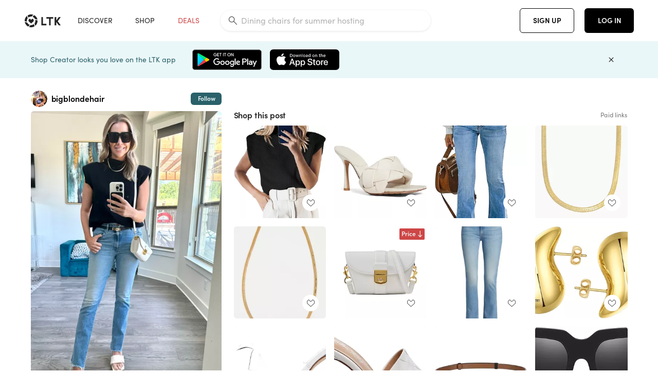

--- FILE ---
content_type: text/html; charset=utf-8
request_url: https://www.shopltk.com/explore/bigblondehair/posts/28e1818f-1530-11ef-bac4-0242ac110024
body_size: 104233
content:
<!doctype html>
<html data-n-head-ssr lang="en" data-n-head="%7B%22lang%22:%7B%22ssr%22:%22en%22%7D%7D">
  <head >
    <meta data-n-head="ssr" data-hid="charset" charset="utf-8"><meta data-n-head="ssr" name="viewport" content="width=device-width, initial-scale=1"><meta data-n-head="ssr" name="referrer" content="always"><meta data-n-head="ssr" name="color-scheme" content="light"><meta data-n-head="ssr" name="application-name" content="LTK"><meta data-n-head="ssr" name="msapplication-TileColor" content="#FFFFFF"><meta data-n-head="ssr" name="msapplication-TileImage" content="/favicon-144.png?v=4"><meta data-n-head="ssr" data-hid="mobile-web-app-capable" name="mobile-web-app-capable" content="yes"><meta data-n-head="ssr" data-hid="apple-mobile-web-app-capable" name="apple-mobile-web-app-capable" content="yes"><meta data-n-head="ssr" data-hid="apple-mobile-web-app-status-bar-style" name="apple-mobile-web-app-status-bar-style" content="default"><meta data-n-head="ssr" data-hid="apple-mobile-web-app-title" name="apple-mobile-web-app-title" content="LTK"><meta data-n-head="ssr" data-hid="theme-color" name="theme-color" content="#FFFFFF"><meta data-n-head="ssr" data-hid="og:type" name="og:type" property="og:type" content="website"><meta data-n-head="ssr" data-hid="og:site_name" name="og:site_name" property="og:site_name" content="LTK"><meta data-n-head="ssr" data-hid="twitter:site" name="twitter:site" property="twitter:site" content="@liketoknow.it"><meta data-n-head="ssr" data-hid="twitter:creator" name="twitter:creator" property="twitter:creator" content="@liketoknow.it"><meta data-n-head="ssr" data-hid="og:title" property="og:title" content="bigblondehair on LTK"><meta data-n-head="ssr" data-hid="description" name="description" content="Shop the latest from bigblondehair on LTK, the easiest way to shop everything from your favorite creators."><meta data-n-head="ssr" data-hid="og:description" property="og:description" content="Shop the latest from bigblondehair on LTK, the easiest way to shop everything from your favorite creators."><meta data-n-head="ssr" data-hid="og:url" property="og:url" content="https://www.shopltk.com/explore/bigblondehair/posts/28e1818f-1530-11ef-bac4-0242ac110024"><meta data-n-head="ssr" data-hid="al:ios:url" property="al:ios:url" content="com.rewardstyle.ltk://explore/bigblondehair/posts/28e1818f-1530-11ef-bac4-0242ac110024"><meta data-n-head="ssr" data-hid="al:ios:app_name" property="al:ios:app_name" content="LTK"><meta data-n-head="ssr" data-hid="al:ios:app_store_id" property="al:ios:app_store_id" content="1154027990"><meta data-n-head="ssr" data-hid="al:android:url" property="al:android:url" content="com.rewardstyle.liketoknowit://explore/bigblondehair/posts/28e1818f-1530-11ef-bac4-0242ac110024"><meta data-n-head="ssr" data-hid="al:android:app_name" property="al:android:app_name" content="LTK"><meta data-n-head="ssr" data-hid="al:android:package" property="al:android:package" content="com.rewardstyle.liketoknowit"><meta data-n-head="ssr" data-hid="branch:deeplink:$deeplink_path" property="branch:deeplink:$deeplink_path" content="/explore/bigblondehair/posts/28e1818f-1530-11ef-bac4-0242ac110024"><meta data-n-head="ssr" data-hid="branch:deeplink:app_url" property="branch:deeplink:app_url" content="explore/bigblondehair/posts/28e1818f-1530-11ef-bac4-0242ac110024"><meta data-n-head="ssr" data-hid="branch:deeplink:title" property="branch:deeplink:title" content="Get my full shop experience"><meta data-n-head="ssr" data-hid="branch:deeplink:subtitle" property="branch:deeplink:subtitle" content="Download the LTK app now to shop all of my favorite finds in one place."><meta data-n-head="ssr" data-hid="branch:deeplink:button" property="branch:deeplink:button" content="Get the free LTK app"><meta data-n-head="ssr" data-hid="branch:deeplink:getButton" property="branch:deeplink:getButton" content="GET"><meta data-n-head="ssr" data-hid="branch:deeplink:openButton" property="branch:deeplink:openButton" content="OPEN"><meta data-n-head="ssr" data-hid="branch:deeplink:page" property="branch:deeplink:page" content="post_page"><meta data-n-head="ssr" data-hid="branch:deeplink:continue" property="branch:deeplink:continue" content="Continue on web"><meta data-n-head="ssr" data-hid="branch:deeplink:title_treatment" property="branch:deeplink:title_treatment" content="Get my full LTK experience"><meta data-n-head="ssr" data-hid="branch:deeplink:subtitle_treatment" property="branch:deeplink:subtitle_treatment" content="Download the LTK app to shop my favorites and get notified when I post fresh content."><meta data-n-head="ssr" data-hid="branch:deeplink:button_treatment" property="branch:deeplink:button_treatment" content="Get the LTK app"><meta data-n-head="ssr" data-hid="branch:deeplink:avatarUrl" property="branch:deeplink:avatarUrl" content="https://avatar-cdn.liketoknow.it/4bd7b79f-ff30-11e5-96ef-22000b0f8f3a.6ace7c92-507b-4251-8dfb-bbe1d27d9075"><meta data-n-head="ssr" data-hid="og:image" property="og:image" content="https://product-images-cdn.liketoknow.it/J5J3SGkcxCB7pdt1RQIh.xLhGAM8UI7SOh_c4gW5vl1bjlLxvXzQhgJvwfehCZwYtHRG0.u1I0j1QYRlqXd5kL1o7GPuY7hTbSNm79NDdYXv7lHUFKv4tGkW9SxaylH8McP2VprJ7dBzvnD.DqapgCriWjq8RmYFwOkdlsjLGXEzNeP3_WcW.qtybWI-"><meta data-n-head="ssr" data-hid="og:image:secure_url" property="og:image:secure_url" content="https://product-images-cdn.liketoknow.it/J5J3SGkcxCB7pdt1RQIh.xLhGAM8UI7SOh_c4gW5vl1bjlLxvXzQhgJvwfehCZwYtHRG0.u1I0j1QYRlqXd5kL1o7GPuY7hTbSNm79NDdYXv7lHUFKv4tGkW9SxaylH8McP2VprJ7dBzvnD.DqapgCriWjq8RmYFwOkdlsjLGXEzNeP3_WcW.qtybWI-"><meta data-n-head="ssr" data-hid="og:image:width" property="og:image:width" content="1536"><meta data-n-head="ssr" data-hid="og:image:height" property="og:image:height" content="2297"><meta data-n-head="ssr" data-hid="twitter:card" name="twitter:card" content="summary_large_image"><title>bigblondehair on LTK</title><link data-n-head="ssr" rel="icon" type="image/png" href="/favicon.png?v=4" sizes="32x32"><link data-n-head="ssr" rel="icon" type="image/png" href="/favicon-128.png?v=4" sizes="128x128"><link data-n-head="ssr" rel="icon" type="image/png" href="/favicon-192.png?v=4" sizes="192x192"><link data-n-head="ssr" rel="shortcut icon" type="image/png" href="/favicon-196.png?v=4" sizes="196x196"><link data-n-head="ssr" rel="apple-touch-icon" href="/favicon-152.png?v=4" sizes="152x152"><link data-n-head="ssr" rel="apple-touch-icon" href="/favicon-180.png?v=4" sizes="180x180"><link data-n-head="ssr" data-hid="apple-touch-startup-image-iphonexsmax" rel="apple-touch-startup-image" href="/static/icons/splash_iphonexsmax_1242x2688.6b17fa.png" media="(device-width: 414px) and (device-height: 896px) and (-webkit-device-pixel-ratio: 3)"><link data-n-head="ssr" data-hid="apple-touch-startup-image-iphonexr" rel="apple-touch-startup-image" href="/static/icons/splash_iphonexr_828x1792.6b17fa.png" media="(device-width: 414px) and (device-height: 896px) and (-webkit-device-pixel-ratio: 2)"><link data-n-head="ssr" data-hid="apple-touch-startup-image-iphonex" rel="apple-touch-startup-image" href="/static/icons/splash_iphonex_1125x2436.6b17fa.png" media="(device-width: 375px) and (device-height: 812px) and (-webkit-device-pixel-ratio: 3)"><link data-n-head="ssr" data-hid="apple-touch-startup-image-iphoneplus" rel="apple-touch-startup-image" href="/static/icons/splash_iphoneplus_1242x2208.6b17fa.png" media="(device-width: 414px) and (device-height: 736px) and (-webkit-device-pixel-ratio: 3)"><link data-n-head="ssr" data-hid="apple-touch-startup-image-iphone6" rel="apple-touch-startup-image" href="/static/icons/splash_iphone6_750x1334.6b17fa.png" media="(device-width: 375px) and (device-height: 667px) and (-webkit-device-pixel-ratio: 2)"><link data-n-head="ssr" data-hid="apple-touch-startup-image-iphone5" rel="apple-touch-startup-image" href="/static/icons/splash_iphone5_640x1136.6b17fa.png" media="(device-width: 320px) and (device-height: 568px) and (-webkit-device-pixel-ratio: 2)"><link data-n-head="ssr" data-hid="shortcut-icon" rel="shortcut icon" href="/static/icons/icon_64x64.6b17fa.png"><link data-n-head="ssr" data-hid="apple-touch-icon" rel="apple-touch-icon" href="/static/icons/icon_512x512.6b17fa.png" sizes="512x512"><link data-n-head="ssr" media="(device-width: 320px) and (device-height: 568px) and (-webkit-device-pixel-ratio: 2)" rel="apple-touch-startup-image" data-hid="apple-touch-startup-image-iphonese"><link data-n-head="ssr" media="(device-width: 768px) and (device-height: 1024px) and (-webkit-device-pixel-ratio: 2)" rel="apple-touch-startup-image" data-hid="apple-touch-startup-image-ipad"><link data-n-head="ssr" media="(device-width: 834px) and (device-height: 1112px) and (-webkit-device-pixel-ratio: 2)" rel="apple-touch-startup-image" data-hid="apple-touch-startup-image-ipadpro1"><link data-n-head="ssr" media="(device-width: 834px) and (device-height: 1194px) and (-webkit-device-pixel-ratio: 2)" rel="apple-touch-startup-image" data-hid="apple-touch-startup-image-ipadpro2"><link data-n-head="ssr" media="(device-width: 1024px) and (device-height: 1366px) and (-webkit-device-pixel-ratio: 2)" rel="apple-touch-startup-image" data-hid="apple-touch-startup-image-ipadpro3"><link data-n-head="ssr" rel="manifest" href="/static/manifest.2afe73c5.json" data-hid="manifest"><link data-n-head="ssr" rel="canonical" href="https://www.shopltk.com/explore/bigblondehair/posts/28e1818f-1530-11ef-bac4-0242ac110024"><link data-n-head="ssr" vmid="preload" rel="preload" as="image" imagesrcset="https://product-images-cdn.liketoknow.it/J5J3SGkcxCB7pdt1RQIh.xLhGAM8UI7SOh_c4gW5vl1bjlLxvXzQhgJvwfehCZwYtHRG0.u1I0j1QYRlqXd5kL1o7GPuY7hTbSNm79NDdYXv7lHUFKv4tGkW9SxaylH8McP2VprJ7dBzvnD.DqapgCriWjq8RmYFwOkdlsjLGXEzNeP3_WcW.qtybWI-?v=0&amp;auto=format&amp;fm=webp&amp;w=450&amp;q=80&amp;dpr=1 1x, https://product-images-cdn.liketoknow.it/J5J3SGkcxCB7pdt1RQIh.xLhGAM8UI7SOh_c4gW5vl1bjlLxvXzQhgJvwfehCZwYtHRG0.u1I0j1QYRlqXd5kL1o7GPuY7hTbSNm79NDdYXv7lHUFKv4tGkW9SxaylH8McP2VprJ7dBzvnD.DqapgCriWjq8RmYFwOkdlsjLGXEzNeP3_WcW.qtybWI-?v=0&amp;auto=format&amp;fm=webp&amp;w=450&amp;q=80&amp;dpr=2 2x, https://product-images-cdn.liketoknow.it/J5J3SGkcxCB7pdt1RQIh.xLhGAM8UI7SOh_c4gW5vl1bjlLxvXzQhgJvwfehCZwYtHRG0.u1I0j1QYRlqXd5kL1o7GPuY7hTbSNm79NDdYXv7lHUFKv4tGkW9SxaylH8McP2VprJ7dBzvnD.DqapgCriWjq8RmYFwOkdlsjLGXEzNeP3_WcW.qtybWI-?v=0&amp;auto=format&amp;fm=webp&amp;w=450&amp;q=80&amp;dpr=3 3x"><style data-n-head="vuetify" type="text/css" id="vuetify-theme-stylesheet" nonce="undefined">:root {
  --v-anchor-base: #0469E0;
  --v-primary-base: #000000;
  --v-secondary-base: #5f797d;
  --v-accent-base: #b4d6db;
  --v-error-base: #fe636d;
  --v-info-base: #2196f3;
  --v-success-base: #51ca98;
  --v-warning-base: #ffb300;
  --v-ltk-black-base: #000000;
  --v-ltk-white-base: #ffffff;
  --v-grey-80-base: #222222;
  --v-grey-70-base: #525252;
  --v-grey-50-base: #757575;
  --v-disabled-grey-base: #9e9e9e;
  --v-grey-30-base: #cccccc;
  --v-grey-20-base: #ebebeb;
  --v-grey-10-base: #f0f0f0;
  --v-grey-5-base: #fafafa;
  --v-success-50-base: #1b8659;
  --v-success-40-base: #51ca98;
  --v-success-20-base: #91e3c1;
  --v-success-10-base: #def3ea;
  --v-success-90-base: #0f4b32;
  --v-warning-40-base: #ffb300;
  --v-warning-20-base: #fed983;
  --v-warning-10-base: #feeecd;
  --v-warning-90-base: #664800;
  --v-error-50-base: #ce4646;
  --v-error-40-base: #fe636d;
  --v-error-20-base: #ef9086;
  --v-error-10-base: #fde9e8;
  --v-error-90-base: #5d1710;
  --v-link-light-base: #0469e0;
  --v-link-dark-base: #43b9d3;
  --v-secondary-70-base: #2d3c3f;
  --v-secondary-60-base: #2a616a;
  --v-secondary-50-base: #5f797d;
  --v-secondary-30-base: #b4d6db;
  --v-secondary-20-base: #d7f0f0;
  --v-secondary-10-base: #eaf7f8;
  --v-creator-secondary-70-base: #13183d;
  --v-creator-secondary-60-base: #3c576d;
  --v-creator-secondary-50-base: #5d7a79;
  --v-creator-secondary-30-base: #90a9aa;
  --v-creator-secondary-20-base: #b0c6c3;
  --v-creator-secondary-10-base: #d3e1de;
  --v-brand-secondary-70-base: #2c432d;
  --v-brand-secondary-60-base: #527a70;
  --v-brand-secondary-50-base: #577f68;
  --v-brand-secondary-30-base: #96c0a7;
  --v-brand-secondary-20-base: #b6d5bf;
  --v-brand-secondary-10-base: #d9eadc;
  --v-warm-grey-40-base: #cdc5ba;
  --v-warm-grey-30-base: #e6e2dc;
  --v-warm-grey-20-base: #ebe8e3;
  --v-warm-grey-10-base: #f5f4f3;
  --v-warm-grey-5-base: #faf9f8;
  --v-dusty-rose-40-base: #a4999a;
  --v-dusty-rose-30-base: #dbd6d7;
  --v-dusty-rose-20-base: #e5ddde;
  --v-dusty-rose-10-base: #edebeb;
  --v-dusty-rose-5-base: #f8f6f7;
  --v-creamy-tan-40-base: #ebd7c0;
  --v-creamy-tan-30-base: #f0e2d0;
  --v-creamy-tan-20-base: #f7efe6;
  --v-creamy-tan-10-base: #fbf7f2;
  --v-creamy-tan-5-base: #fdfcfa;
}

.v-application a { color: var(--v-anchor-base); }
.v-application .primary {
  background-color: var(--v-primary-base) !important;
  border-color: var(--v-primary-base) !important;
}
.v-application .primary--text {
  color: var(--v-primary-base) !important;
  caret-color: var(--v-primary-base) !important;
}
.v-application .secondary {
  background-color: var(--v-secondary-base) !important;
  border-color: var(--v-secondary-base) !important;
}
.v-application .secondary--text {
  color: var(--v-secondary-base) !important;
  caret-color: var(--v-secondary-base) !important;
}
.v-application .accent {
  background-color: var(--v-accent-base) !important;
  border-color: var(--v-accent-base) !important;
}
.v-application .accent--text {
  color: var(--v-accent-base) !important;
  caret-color: var(--v-accent-base) !important;
}
.v-application .error {
  background-color: var(--v-error-base) !important;
  border-color: var(--v-error-base) !important;
}
.v-application .error--text {
  color: var(--v-error-base) !important;
  caret-color: var(--v-error-base) !important;
}
.v-application .info {
  background-color: var(--v-info-base) !important;
  border-color: var(--v-info-base) !important;
}
.v-application .info--text {
  color: var(--v-info-base) !important;
  caret-color: var(--v-info-base) !important;
}
.v-application .success {
  background-color: var(--v-success-base) !important;
  border-color: var(--v-success-base) !important;
}
.v-application .success--text {
  color: var(--v-success-base) !important;
  caret-color: var(--v-success-base) !important;
}
.v-application .warning {
  background-color: var(--v-warning-base) !important;
  border-color: var(--v-warning-base) !important;
}
.v-application .warning--text {
  color: var(--v-warning-base) !important;
  caret-color: var(--v-warning-base) !important;
}
.v-application .ltk-black {
  background-color: var(--v-ltk-black-base) !important;
  border-color: var(--v-ltk-black-base) !important;
}
.v-application .ltk-black--text {
  color: var(--v-ltk-black-base) !important;
  caret-color: var(--v-ltk-black-base) !important;
}
.v-application .ltk-white {
  background-color: var(--v-ltk-white-base) !important;
  border-color: var(--v-ltk-white-base) !important;
}
.v-application .ltk-white--text {
  color: var(--v-ltk-white-base) !important;
  caret-color: var(--v-ltk-white-base) !important;
}
.v-application .grey-80 {
  background-color: var(--v-grey-80-base) !important;
  border-color: var(--v-grey-80-base) !important;
}
.v-application .grey-80--text {
  color: var(--v-grey-80-base) !important;
  caret-color: var(--v-grey-80-base) !important;
}
.v-application .grey-70 {
  background-color: var(--v-grey-70-base) !important;
  border-color: var(--v-grey-70-base) !important;
}
.v-application .grey-70--text {
  color: var(--v-grey-70-base) !important;
  caret-color: var(--v-grey-70-base) !important;
}
.v-application .grey-50 {
  background-color: var(--v-grey-50-base) !important;
  border-color: var(--v-grey-50-base) !important;
}
.v-application .grey-50--text {
  color: var(--v-grey-50-base) !important;
  caret-color: var(--v-grey-50-base) !important;
}
.v-application .disabled-grey {
  background-color: var(--v-disabled-grey-base) !important;
  border-color: var(--v-disabled-grey-base) !important;
}
.v-application .disabled-grey--text {
  color: var(--v-disabled-grey-base) !important;
  caret-color: var(--v-disabled-grey-base) !important;
}
.v-application .grey-30 {
  background-color: var(--v-grey-30-base) !important;
  border-color: var(--v-grey-30-base) !important;
}
.v-application .grey-30--text {
  color: var(--v-grey-30-base) !important;
  caret-color: var(--v-grey-30-base) !important;
}
.v-application .grey-20 {
  background-color: var(--v-grey-20-base) !important;
  border-color: var(--v-grey-20-base) !important;
}
.v-application .grey-20--text {
  color: var(--v-grey-20-base) !important;
  caret-color: var(--v-grey-20-base) !important;
}
.v-application .grey-10 {
  background-color: var(--v-grey-10-base) !important;
  border-color: var(--v-grey-10-base) !important;
}
.v-application .grey-10--text {
  color: var(--v-grey-10-base) !important;
  caret-color: var(--v-grey-10-base) !important;
}
.v-application .grey-5 {
  background-color: var(--v-grey-5-base) !important;
  border-color: var(--v-grey-5-base) !important;
}
.v-application .grey-5--text {
  color: var(--v-grey-5-base) !important;
  caret-color: var(--v-grey-5-base) !important;
}
.v-application .success-50 {
  background-color: var(--v-success-50-base) !important;
  border-color: var(--v-success-50-base) !important;
}
.v-application .success-50--text {
  color: var(--v-success-50-base) !important;
  caret-color: var(--v-success-50-base) !important;
}
.v-application .success-40 {
  background-color: var(--v-success-40-base) !important;
  border-color: var(--v-success-40-base) !important;
}
.v-application .success-40--text {
  color: var(--v-success-40-base) !important;
  caret-color: var(--v-success-40-base) !important;
}
.v-application .success-20 {
  background-color: var(--v-success-20-base) !important;
  border-color: var(--v-success-20-base) !important;
}
.v-application .success-20--text {
  color: var(--v-success-20-base) !important;
  caret-color: var(--v-success-20-base) !important;
}
.v-application .success-10 {
  background-color: var(--v-success-10-base) !important;
  border-color: var(--v-success-10-base) !important;
}
.v-application .success-10--text {
  color: var(--v-success-10-base) !important;
  caret-color: var(--v-success-10-base) !important;
}
.v-application .success-90 {
  background-color: var(--v-success-90-base) !important;
  border-color: var(--v-success-90-base) !important;
}
.v-application .success-90--text {
  color: var(--v-success-90-base) !important;
  caret-color: var(--v-success-90-base) !important;
}
.v-application .warning-40 {
  background-color: var(--v-warning-40-base) !important;
  border-color: var(--v-warning-40-base) !important;
}
.v-application .warning-40--text {
  color: var(--v-warning-40-base) !important;
  caret-color: var(--v-warning-40-base) !important;
}
.v-application .warning-20 {
  background-color: var(--v-warning-20-base) !important;
  border-color: var(--v-warning-20-base) !important;
}
.v-application .warning-20--text {
  color: var(--v-warning-20-base) !important;
  caret-color: var(--v-warning-20-base) !important;
}
.v-application .warning-10 {
  background-color: var(--v-warning-10-base) !important;
  border-color: var(--v-warning-10-base) !important;
}
.v-application .warning-10--text {
  color: var(--v-warning-10-base) !important;
  caret-color: var(--v-warning-10-base) !important;
}
.v-application .warning-90 {
  background-color: var(--v-warning-90-base) !important;
  border-color: var(--v-warning-90-base) !important;
}
.v-application .warning-90--text {
  color: var(--v-warning-90-base) !important;
  caret-color: var(--v-warning-90-base) !important;
}
.v-application .error-50 {
  background-color: var(--v-error-50-base) !important;
  border-color: var(--v-error-50-base) !important;
}
.v-application .error-50--text {
  color: var(--v-error-50-base) !important;
  caret-color: var(--v-error-50-base) !important;
}
.v-application .error-40 {
  background-color: var(--v-error-40-base) !important;
  border-color: var(--v-error-40-base) !important;
}
.v-application .error-40--text {
  color: var(--v-error-40-base) !important;
  caret-color: var(--v-error-40-base) !important;
}
.v-application .error-20 {
  background-color: var(--v-error-20-base) !important;
  border-color: var(--v-error-20-base) !important;
}
.v-application .error-20--text {
  color: var(--v-error-20-base) !important;
  caret-color: var(--v-error-20-base) !important;
}
.v-application .error-10 {
  background-color: var(--v-error-10-base) !important;
  border-color: var(--v-error-10-base) !important;
}
.v-application .error-10--text {
  color: var(--v-error-10-base) !important;
  caret-color: var(--v-error-10-base) !important;
}
.v-application .error-90 {
  background-color: var(--v-error-90-base) !important;
  border-color: var(--v-error-90-base) !important;
}
.v-application .error-90--text {
  color: var(--v-error-90-base) !important;
  caret-color: var(--v-error-90-base) !important;
}
.v-application .link-light {
  background-color: var(--v-link-light-base) !important;
  border-color: var(--v-link-light-base) !important;
}
.v-application .link-light--text {
  color: var(--v-link-light-base) !important;
  caret-color: var(--v-link-light-base) !important;
}
.v-application .link-dark {
  background-color: var(--v-link-dark-base) !important;
  border-color: var(--v-link-dark-base) !important;
}
.v-application .link-dark--text {
  color: var(--v-link-dark-base) !important;
  caret-color: var(--v-link-dark-base) !important;
}
.v-application .secondary-70 {
  background-color: var(--v-secondary-70-base) !important;
  border-color: var(--v-secondary-70-base) !important;
}
.v-application .secondary-70--text {
  color: var(--v-secondary-70-base) !important;
  caret-color: var(--v-secondary-70-base) !important;
}
.v-application .secondary-60 {
  background-color: var(--v-secondary-60-base) !important;
  border-color: var(--v-secondary-60-base) !important;
}
.v-application .secondary-60--text {
  color: var(--v-secondary-60-base) !important;
  caret-color: var(--v-secondary-60-base) !important;
}
.v-application .secondary-50 {
  background-color: var(--v-secondary-50-base) !important;
  border-color: var(--v-secondary-50-base) !important;
}
.v-application .secondary-50--text {
  color: var(--v-secondary-50-base) !important;
  caret-color: var(--v-secondary-50-base) !important;
}
.v-application .secondary-30 {
  background-color: var(--v-secondary-30-base) !important;
  border-color: var(--v-secondary-30-base) !important;
}
.v-application .secondary-30--text {
  color: var(--v-secondary-30-base) !important;
  caret-color: var(--v-secondary-30-base) !important;
}
.v-application .secondary-20 {
  background-color: var(--v-secondary-20-base) !important;
  border-color: var(--v-secondary-20-base) !important;
}
.v-application .secondary-20--text {
  color: var(--v-secondary-20-base) !important;
  caret-color: var(--v-secondary-20-base) !important;
}
.v-application .secondary-10 {
  background-color: var(--v-secondary-10-base) !important;
  border-color: var(--v-secondary-10-base) !important;
}
.v-application .secondary-10--text {
  color: var(--v-secondary-10-base) !important;
  caret-color: var(--v-secondary-10-base) !important;
}
.v-application .creator-secondary-70 {
  background-color: var(--v-creator-secondary-70-base) !important;
  border-color: var(--v-creator-secondary-70-base) !important;
}
.v-application .creator-secondary-70--text {
  color: var(--v-creator-secondary-70-base) !important;
  caret-color: var(--v-creator-secondary-70-base) !important;
}
.v-application .creator-secondary-60 {
  background-color: var(--v-creator-secondary-60-base) !important;
  border-color: var(--v-creator-secondary-60-base) !important;
}
.v-application .creator-secondary-60--text {
  color: var(--v-creator-secondary-60-base) !important;
  caret-color: var(--v-creator-secondary-60-base) !important;
}
.v-application .creator-secondary-50 {
  background-color: var(--v-creator-secondary-50-base) !important;
  border-color: var(--v-creator-secondary-50-base) !important;
}
.v-application .creator-secondary-50--text {
  color: var(--v-creator-secondary-50-base) !important;
  caret-color: var(--v-creator-secondary-50-base) !important;
}
.v-application .creator-secondary-30 {
  background-color: var(--v-creator-secondary-30-base) !important;
  border-color: var(--v-creator-secondary-30-base) !important;
}
.v-application .creator-secondary-30--text {
  color: var(--v-creator-secondary-30-base) !important;
  caret-color: var(--v-creator-secondary-30-base) !important;
}
.v-application .creator-secondary-20 {
  background-color: var(--v-creator-secondary-20-base) !important;
  border-color: var(--v-creator-secondary-20-base) !important;
}
.v-application .creator-secondary-20--text {
  color: var(--v-creator-secondary-20-base) !important;
  caret-color: var(--v-creator-secondary-20-base) !important;
}
.v-application .creator-secondary-10 {
  background-color: var(--v-creator-secondary-10-base) !important;
  border-color: var(--v-creator-secondary-10-base) !important;
}
.v-application .creator-secondary-10--text {
  color: var(--v-creator-secondary-10-base) !important;
  caret-color: var(--v-creator-secondary-10-base) !important;
}
.v-application .brand-secondary-70 {
  background-color: var(--v-brand-secondary-70-base) !important;
  border-color: var(--v-brand-secondary-70-base) !important;
}
.v-application .brand-secondary-70--text {
  color: var(--v-brand-secondary-70-base) !important;
  caret-color: var(--v-brand-secondary-70-base) !important;
}
.v-application .brand-secondary-60 {
  background-color: var(--v-brand-secondary-60-base) !important;
  border-color: var(--v-brand-secondary-60-base) !important;
}
.v-application .brand-secondary-60--text {
  color: var(--v-brand-secondary-60-base) !important;
  caret-color: var(--v-brand-secondary-60-base) !important;
}
.v-application .brand-secondary-50 {
  background-color: var(--v-brand-secondary-50-base) !important;
  border-color: var(--v-brand-secondary-50-base) !important;
}
.v-application .brand-secondary-50--text {
  color: var(--v-brand-secondary-50-base) !important;
  caret-color: var(--v-brand-secondary-50-base) !important;
}
.v-application .brand-secondary-30 {
  background-color: var(--v-brand-secondary-30-base) !important;
  border-color: var(--v-brand-secondary-30-base) !important;
}
.v-application .brand-secondary-30--text {
  color: var(--v-brand-secondary-30-base) !important;
  caret-color: var(--v-brand-secondary-30-base) !important;
}
.v-application .brand-secondary-20 {
  background-color: var(--v-brand-secondary-20-base) !important;
  border-color: var(--v-brand-secondary-20-base) !important;
}
.v-application .brand-secondary-20--text {
  color: var(--v-brand-secondary-20-base) !important;
  caret-color: var(--v-brand-secondary-20-base) !important;
}
.v-application .brand-secondary-10 {
  background-color: var(--v-brand-secondary-10-base) !important;
  border-color: var(--v-brand-secondary-10-base) !important;
}
.v-application .brand-secondary-10--text {
  color: var(--v-brand-secondary-10-base) !important;
  caret-color: var(--v-brand-secondary-10-base) !important;
}
.v-application .warm-grey-40 {
  background-color: var(--v-warm-grey-40-base) !important;
  border-color: var(--v-warm-grey-40-base) !important;
}
.v-application .warm-grey-40--text {
  color: var(--v-warm-grey-40-base) !important;
  caret-color: var(--v-warm-grey-40-base) !important;
}
.v-application .warm-grey-30 {
  background-color: var(--v-warm-grey-30-base) !important;
  border-color: var(--v-warm-grey-30-base) !important;
}
.v-application .warm-grey-30--text {
  color: var(--v-warm-grey-30-base) !important;
  caret-color: var(--v-warm-grey-30-base) !important;
}
.v-application .warm-grey-20 {
  background-color: var(--v-warm-grey-20-base) !important;
  border-color: var(--v-warm-grey-20-base) !important;
}
.v-application .warm-grey-20--text {
  color: var(--v-warm-grey-20-base) !important;
  caret-color: var(--v-warm-grey-20-base) !important;
}
.v-application .warm-grey-10 {
  background-color: var(--v-warm-grey-10-base) !important;
  border-color: var(--v-warm-grey-10-base) !important;
}
.v-application .warm-grey-10--text {
  color: var(--v-warm-grey-10-base) !important;
  caret-color: var(--v-warm-grey-10-base) !important;
}
.v-application .warm-grey-5 {
  background-color: var(--v-warm-grey-5-base) !important;
  border-color: var(--v-warm-grey-5-base) !important;
}
.v-application .warm-grey-5--text {
  color: var(--v-warm-grey-5-base) !important;
  caret-color: var(--v-warm-grey-5-base) !important;
}
.v-application .dusty-rose-40 {
  background-color: var(--v-dusty-rose-40-base) !important;
  border-color: var(--v-dusty-rose-40-base) !important;
}
.v-application .dusty-rose-40--text {
  color: var(--v-dusty-rose-40-base) !important;
  caret-color: var(--v-dusty-rose-40-base) !important;
}
.v-application .dusty-rose-30 {
  background-color: var(--v-dusty-rose-30-base) !important;
  border-color: var(--v-dusty-rose-30-base) !important;
}
.v-application .dusty-rose-30--text {
  color: var(--v-dusty-rose-30-base) !important;
  caret-color: var(--v-dusty-rose-30-base) !important;
}
.v-application .dusty-rose-20 {
  background-color: var(--v-dusty-rose-20-base) !important;
  border-color: var(--v-dusty-rose-20-base) !important;
}
.v-application .dusty-rose-20--text {
  color: var(--v-dusty-rose-20-base) !important;
  caret-color: var(--v-dusty-rose-20-base) !important;
}
.v-application .dusty-rose-10 {
  background-color: var(--v-dusty-rose-10-base) !important;
  border-color: var(--v-dusty-rose-10-base) !important;
}
.v-application .dusty-rose-10--text {
  color: var(--v-dusty-rose-10-base) !important;
  caret-color: var(--v-dusty-rose-10-base) !important;
}
.v-application .dusty-rose-5 {
  background-color: var(--v-dusty-rose-5-base) !important;
  border-color: var(--v-dusty-rose-5-base) !important;
}
.v-application .dusty-rose-5--text {
  color: var(--v-dusty-rose-5-base) !important;
  caret-color: var(--v-dusty-rose-5-base) !important;
}
.v-application .creamy-tan-40 {
  background-color: var(--v-creamy-tan-40-base) !important;
  border-color: var(--v-creamy-tan-40-base) !important;
}
.v-application .creamy-tan-40--text {
  color: var(--v-creamy-tan-40-base) !important;
  caret-color: var(--v-creamy-tan-40-base) !important;
}
.v-application .creamy-tan-30 {
  background-color: var(--v-creamy-tan-30-base) !important;
  border-color: var(--v-creamy-tan-30-base) !important;
}
.v-application .creamy-tan-30--text {
  color: var(--v-creamy-tan-30-base) !important;
  caret-color: var(--v-creamy-tan-30-base) !important;
}
.v-application .creamy-tan-20 {
  background-color: var(--v-creamy-tan-20-base) !important;
  border-color: var(--v-creamy-tan-20-base) !important;
}
.v-application .creamy-tan-20--text {
  color: var(--v-creamy-tan-20-base) !important;
  caret-color: var(--v-creamy-tan-20-base) !important;
}
.v-application .creamy-tan-10 {
  background-color: var(--v-creamy-tan-10-base) !important;
  border-color: var(--v-creamy-tan-10-base) !important;
}
.v-application .creamy-tan-10--text {
  color: var(--v-creamy-tan-10-base) !important;
  caret-color: var(--v-creamy-tan-10-base) !important;
}
.v-application .creamy-tan-5 {
  background-color: var(--v-creamy-tan-5-base) !important;
  border-color: var(--v-creamy-tan-5-base) !important;
}
.v-application .creamy-tan-5--text {
  color: var(--v-creamy-tan-5-base) !important;
  caret-color: var(--v-creamy-tan-5-base) !important;
}</style><script data-n-head="ssr" data-hid="gtm-script">window['dataLayer']=[];if(!window._gtm_init){window._gtm_init=1;(function(w,n,d,m,e,p){w[d]=(w[d]==1||n[d]=='yes'||n[d]==1||n[m]==1||(w[e]&&w[e][p]&&w[e][p]()))?1:0})(window,navigator,'doNotTrack','msDoNotTrack','external','msTrackingProtectionEnabled');(function(w,d,s,l,x,y){w[x]={};w._gtm_inject=function(i){if(w.doNotTrack||w[x][i])return;w[x][i]=1;w[l]=w[l]||[];w[l].push({'gtm.start':new Date().getTime(),event:'gtm.js'});var f=d.getElementsByTagName(s)[0],j=d.createElement(s);j.async=true;j.src='https://www.googletagmanager.com/gtm.js?id='+i;f.parentNode.insertBefore(j,f);}})(window,document,'script','dataLayer','_gtm_ids','_gtm_inject')};["GTM-TFZXHKL&"].forEach(function(i){window._gtm_inject(i)})</script><script data-n-head="ssr" type="application/ld+json">{"@context":"http://schema.org/","@type":"BlogPosting","sharedContent":{"@type":"CreativeWork","thumbnailUrl":"https://product-images-cdn.liketoknow.it/J5J3SGkcxCB7pdt1RQIh.xLhGAM8UI7SOh_c4gW5vl1bjlLxvXzQhgJvwfehCZwYtHRG0.u1I0j1QYRlqXd5kL1o7GPuY7hTbSNm79NDdYXv7lHUFKv4tGkW9SxaylH8McP2VprJ7dBzvnD.DqapgCriWjq8RmYFwOkdlsjLGXEzNeP3_WcW.qtybWI-","text":"Casual Friday ‘Fit // I never know what to wear when I have to go to stuff at my kids school so settled on this yesterday // Mixed and matched my favorite Amazon sweater and accessories with some other pieces (my exact sandals are sold out on Amazon so I linked the real Bottegas and other versions)"},"articleBody":"Casual Friday ‘Fit // I never know what to wear when I have to go to stuff at my kids school so settled on this yesterday // Mixed and matched my favorite Amazon sweater and accessories with some other pieces (my exact sandals are sold out on Amazon so I linked the real Bottegas and other versions)","creator":{"@type":"Organization","description":"Want to know what your fave Reality TV stars are wearing? Lauren Sebastian and her team find looks seen on Real Housewives, Bravolebs &amp;amp; More!","logo":"https://avatar-cdn.liketoknow.it/4bd7b79f-ff30-11e5-96ef-22000b0f8f3a.6ace7c92-507b-4251-8dfb-bbe1d27d9075","name":"bigblondehair | LTK","url":"https://www.shopltk.com/explore/bigblondehair"},"datePublished":"2024-05-18T16:03:31+00:00","headline":"Hooever Women&#x27;s Turtleneck … Curated on LTK","image":"https://product-images-cdn.liketoknow.it/J5J3SGkcxCB7pdt1RQIh.xLhGAM8UI7SOh_c4gW5vl1bjlLxvXzQhgJvwfehCZwYtHRG0.u1I0j1QYRlqXd5kL1o7GPuY7hTbSNm79NDdYXv7lHUFKv4tGkW9SxaylH8McP2VprJ7dBzvnD.DqapgCriWjq8RmYFwOkdlsjLGXEzNeP3_WcW.qtybWI-","url":"https://www.shopltk.com/explore/bigblondehair/posts/28e1818f-1530-11ef-bac4-0242ac110024"}</script><link rel="preload" href="/static/2c2b97c.js" as="script"><link rel="preload" href="/static/20b9062.js" as="script"><link rel="preload" href="/static/css/715a7ad.css" as="style"><link rel="preload" href="/static/c1eaf8c.js" as="script"><link rel="preload" href="/static/css/9473e77.css" as="style"><link rel="preload" href="/static/398c5df.js" as="script"><link rel="preload" href="/static/css/3384c50.css" as="style"><link rel="preload" href="/static/1b27e74.js" as="script"><link rel="preload" href="/static/css/799f007.css" as="style"><link rel="preload" href="/static/aef158c.js" as="script"><link rel="preload" href="/static/css/046a22e.css" as="style"><link rel="preload" href="/static/d27dd9d.js" as="script"><link rel="preload" href="/static/css/ee5d34a.css" as="style"><link rel="preload" href="/static/7b2e4f4.js" as="script"><link rel="preload" href="/static/css/beb8def.css" as="style"><link rel="preload" href="/static/cf5cd28.js" as="script"><link rel="stylesheet" href="/static/css/715a7ad.css"><link rel="stylesheet" href="/static/css/9473e77.css"><link rel="stylesheet" href="/static/css/3384c50.css"><link rel="stylesheet" href="/static/css/799f007.css"><link rel="stylesheet" href="/static/css/046a22e.css"><link rel="stylesheet" href="/static/css/ee5d34a.css"><link rel="stylesheet" href="/static/css/beb8def.css">
  </head>
  <body >
    <noscript data-n-head="ssr" data-hid="gtm-noscript" data-pbody="true"><iframe src="https://www.googletagmanager.com/ns.html?id=GTM-TFZXHKL&&" height="0" width="0" style="display:none;visibility:hidden" title="gtm"></iframe></noscript><div data-server-rendered="true" id="__nuxt"><!----><div id="__layout"><div data-app="true" data-fetch-key="DefaultLayout:0" id="app" class="v-application v-application--is-ltr theme--light"><div class="v-application--wrap"><header class="ltk-header site-header v-sheet theme--light elevation-0 v-toolbar v-app-bar v-app-bar--fixed" style="height:80px;margin-top:0px;transform:translateY(0px);left:0px;right:0px;" data-v-1082540e data-v-9dfe58f0><div class="v-toolbar__content" style="height:80px;"><div class="container flex-nowrap pa-0 branch-journeys-top white fill-height" data-v-1082540e><div class="v-toolbar__items" data-v-1082540e><a href="/" class="ltk-logo d-flex align-self-center pr-md-3 pr-xl-5 pl-3 pl-md-0" data-v-290a3398 data-v-1082540e><svg height="25px" width="70px" viewBox="0 0 70 25" fill="none" xmlns="http://www.w3.org/2000/svg" xmlns:xlink="http://www.w3.org/1999/xlink" data-v-290a3398><title data-v-290a3398>LTK</title> <path fill-rule="evenodd" clip-rule="evenodd" d="M18.0692 18.9455C18.0568 18.8992 18.0217 18.8624 17.9759 18.8478C17.9302 18.8332 17.8801 18.8429 17.8431 18.8734C16.1555 20.2595 13.9917 20.9333 11.8132 20.751C11.7715 20.7471 11.7303 20.7621 11.7011 20.792L8.40645 24.0878C8.37213 24.1221 8.35794 24.1716 8.3689 24.2188C8.37986 24.266 8.41442 24.3042 8.46036 24.3199C9.77623 24.7694 11.1574 24.9991 12.5483 25C14.8553 25.0001 17.1172 24.3634 19.0837 23.1603C19.136 23.1275 19.1608 23.0646 19.1449 23.0051L18.0692 18.9455ZM4.90108 15.8862L0.40818 14.6886C0.361852 14.6762 0.312366 14.6882 0.276985 14.7206C0.241604 14.7529 0.225234 14.801 0.233586 14.8481C0.846198 18.4078 3.43142 21.9022 6.66602 23.544C6.68503 23.5536 6.70597 23.5588 6.72728 23.5593C6.76564 23.5599 6.80261 23.5449 6.82958 23.5177L9.81178 20.5354C9.8461 20.5011 9.86029 20.4516 9.84933 20.4044C9.83837 20.3572 9.80381 20.3189 9.75787 20.3032C7.69643 19.5969 5.87085 17.9343 4.99358 15.965C4.97652 15.926 4.94241 15.8969 4.90108 15.8862ZM24.9488 11.7277L20.8621 10.7238C20.8151 10.7123 20.7655 10.7256 20.7307 10.7591C20.6959 10.7926 20.6808 10.8415 20.6906 10.8888C21.1451 13.1006 20.6152 15.5141 19.2742 17.3471C19.249 17.3812 19.2406 17.4248 19.2515 17.4657L20.4388 21.9462C20.451 21.9928 20.4864 22.03 20.5325 22.0446C20.5464 22.0489 20.5608 22.0513 20.5754 22.0513C20.6083 22.0511 20.6402 22.0394 20.6654 22.0183C23.5931 19.5694 25.2753 15.6754 25.0554 11.856C25.0523 11.7944 25.0089 11.7422 24.9488 11.7277ZM12.5526 10.5747L9.97964 8.26938C9.92634 8.22097 9.84486 8.22097 9.79156 8.26938L7.62414 10.213C7.59422 10.2395 7.57724 10.2776 7.57758 10.3175V13.155C7.57748 13.1948 7.59441 13.2329 7.62414 13.2595L12.4564 17.5921C12.4821 17.6153 12.5155 17.6283 12.5502 17.6283C12.5866 17.6293 12.6222 17.6164 12.6494 17.5921L17.4817 13.2595C17.5112 13.2327 17.528 13.1948 17.5282 13.155V10.3175C17.5284 10.2776 17.5114 10.2396 17.4817 10.213L15.3143 8.26938C15.2607 8.22117 15.1792 8.22117 15.1256 8.26938L12.5526 10.5747ZM4.56108 3.1033C4.54834 3.05708 4.51276 3.02059 4.46679 3.00659C4.42083 2.99259 4.37087 3.00303 4.33441 3.03426C1.47964 5.46118 -0.138883 9.15351 0.00936958 12.9106C0.0118837 12.9722 0.0543641 13.025 0.114126 13.0407L4.18494 14.1253C4.19672 14.1284 4.20887 14.1301 4.22108 14.1302V14.1332C4.26299 14.133 4.30266 14.1143 4.32938 14.0821C4.35611 14.0499 4.36715 14.0075 4.35953 13.9664C3.95337 11.8016 4.48634 9.44496 5.78692 7.66142C5.81268 7.62621 5.8206 7.58107 5.80836 7.53922L4.56108 3.1033ZM24.8091 9.92765C24.1408 6.44918 21.6695 3.14057 18.5139 1.49574C18.4592 1.46696 18.392 1.47738 18.3485 1.5214L15.3933 4.4964C15.3591 4.53017 15.345 4.57921 15.3559 4.62594C15.3663 4.67281 15.4001 4.7111 15.4454 4.72736C17.4021 5.43552 19.1584 7.03514 20.0277 8.90177C20.0457 8.94055 20.0804 8.96909 20.122 8.97937L24.637 10.0877C24.648 10.0907 24.6593 10.0921 24.6707 10.092V10.0945C24.7127 10.0945 24.7525 10.0758 24.7793 10.0435C24.806 10.0113 24.817 9.96879 24.8091 9.92765ZM16.8219 0.808682C16.811 0.7617 16.7768 0.723523 16.7312 0.707541C13.1542 -0.550524 9.10605 -0.113043 5.9027 1.87762C5.84943 1.91046 5.82443 1.97454 5.84144 2.03465L6.97477 6.0673C6.98776 6.11323 7.02332 6.14939 7.06912 6.16323C7.0826 6.16739 7.09665 6.16945 7.11077 6.16936C7.1443 6.16985 7.1769 6.15836 7.20266 6.13696C8.93588 4.69651 11.1793 4.01603 13.4231 4.25017C13.4656 4.25461 13.5077 4.23954 13.5377 4.20923L16.7845 0.939113C16.8186 0.904897 16.8327 0.855665 16.8219 0.808682ZM42.2547 7.92899C42.2547 8.09033 42.4251 8.30501 42.5561 8.30501H47.378V21.0319C47.378 21.1958 47.5052 21.3571 47.6362 21.3571H50.307C50.438 21.3571 50.5691 21.1926 50.5691 21.0319V8.30501H55.3078C55.4369 8.30501 55.6092 8.09033 55.6092 7.92899V5.61951C55.6092 5.45882 55.4388 5.24414 55.3078 5.24414H42.5561C42.427 5.24414 42.2547 5.45882 42.2547 5.61951V7.92899ZM61.4816 11.5779H61.7063L66.2275 5.45228C66.3277 5.29037 66.5103 5.19713 66.7012 5.21027H69.8031C69.8555 5.20477 69.9076 5.22253 69.9455 5.2588C69.9835 5.29507 70.0033 5.34613 69.9997 5.39828C69.9997 5.50562 69.9781 5.55897 69.8923 5.66631L64.2952 13.3058L69.8903 20.8672C69.9768 20.9746 69.9984 21.0286 69.9984 21.1359C70.002 21.1881 69.9821 21.2391 69.9442 21.2754C69.9063 21.3117 69.8542 21.3294 69.8018 21.3239H66.6999C66.5089 21.3371 66.3264 21.2438 66.2262 21.0819L61.705 14.9602H61.4835V20.9811C61.4835 21.1424 61.3525 21.3571 61.2214 21.3571H58.5507C58.4196 21.3571 58.2925 21.1958 58.2925 21.0318V5.56417C58.2925 5.40284 58.4236 5.24215 58.5507 5.24215H61.2214C61.3525 5.24215 61.4835 5.40284 61.4835 5.56417L61.4816 11.5779ZM41.9512 18.293H35.5777L35.5797 5.56415C35.5797 5.40281 35.4486 5.24213 35.3176 5.24213H32.6468C32.5191 5.24213 32.388 5.40281 32.388 5.56415V21.0286C32.388 21.1925 32.5158 21.3538 32.6468 21.3538H41.9512C42.0803 21.3538 42.2527 21.1391 42.2527 20.9778V18.669C42.2527 18.5076 42.0823 18.293 41.9512 18.293Z" fill="#222222" data-v-290a3398></path></svg></a></div> <!----> <!----> <!----><!----><!----><!----><!----><!----><!----><!----><!----><!----><!----></div></div></header> <main class="v-main" style="padding-top:80px;padding-right:0px;padding-bottom:0!important;padding-left:0px;--vuetify-app-bar-height:0px;--branch-journey-banner-height:0px;"><div class="v-main__wrap"><!----> <div class="container ltk-post-page fill-height align-start pt-0 pt-md-6" data-v-cf1d275e data-v-cf1d275e><div class="row align-start" data-v-cf1d275e data-v-cf1d275e><div class="col col-12 align-self-start" data-v-cf1d275e data-v-cf1d275e><div data-v-cf1d275e><div class="row ltk-item justify-center" data-v-06a65688 data-v-06a65688 data-v-cf1d275e><div class="col-sm-6 col-md-4 col-12" data-v-06a65688 data-v-06a65688><div class="row ltk-profile-header flex-nowrap no-gutters align-center" data-v-86fc8f82 data-v-86fc8f82 data-v-06a65688><div class="col col-auto" data-v-86fc8f82 data-v-86fc8f82><a href="/explore/bigblondehair" class="ltk-black--text nuxt-link-active" data-v-86fc8f82><div class="position-relative" data-v-86fc8f82><div alt="bigblondehair on LTK" class="v-avatar mr-2" style="height:32px;min-width:32px;width:32px;" data-v-86fc8f82><img src="https://avatar-cdn.liketoknow.it/4bd7b79f-ff30-11e5-96ef-22000b0f8f3a.6ace7c92-507b-4251-8dfb-bbe1d27d9075?v=0&amp;auto=format&amp;fm=webp&amp;w=100&amp;h=100&amp;fit=crop&amp;q=80&amp;dpr=1" loading="lazy" width="32" height="32" alt="bigblondehair on LTK" class="c-image" data-v-d05415aa></div> <!----><!----><!----></div></a></div> <div class="col-sm-7 col-8" data-v-86fc8f82 data-v-86fc8f82><a href="/explore/bigblondehair" class="ltk-black--text d-block mr-2 nuxt-link-active" data-v-86fc8f82><div class="text-truncate text-subtitle-subtitle1-sofiapro"><!---->bigblondehair
    </div></a> <!----></div> <!----></div> <div class="row my-2 no-gutters" data-v-06a65688 data-v-06a65688><div class="ltk-hero-img-container col col-12" data-v-06a65688 data-v-06a65688><div class="client-only-placeholder" data-v-06a65688 data-v-06a65688><div payload="[object Object]" data-v-5cfe282b data-v-06a65688><div><a href="/explore/bigblondehair/posts/28e1818f-1530-11ef-bac4-0242ac110024" aria-current="page" tabindex="0" class="nuxt-link-exact-active nuxt-link-active v-card v-card--flat v-card--link v-sheet theme--light" style="max-height:100%;max-width:100%;width:450px;" data-v-5cfe282b><div max-height="100%" max-width="100%" srcset="https://product-images-cdn.liketoknow.it/J5J3SGkcxCB7pdt1RQIh.xLhGAM8UI7SOh_c4gW5vl1bjlLxvXzQhgJvwfehCZwYtHRG0.u1I0j1QYRlqXd5kL1o7GPuY7hTbSNm79NDdYXv7lHUFKv4tGkW9SxaylH8McP2VprJ7dBzvnD.DqapgCriWjq8RmYFwOkdlsjLGXEzNeP3_WcW.qtybWI-?v=0&amp;auto=format&amp;fm=webp&amp;w=450&amp;q=80&amp;dpr=1 1x, https://product-images-cdn.liketoknow.it/J5J3SGkcxCB7pdt1RQIh.xLhGAM8UI7SOh_c4gW5vl1bjlLxvXzQhgJvwfehCZwYtHRG0.u1I0j1QYRlqXd5kL1o7GPuY7hTbSNm79NDdYXv7lHUFKv4tGkW9SxaylH8McP2VprJ7dBzvnD.DqapgCriWjq8RmYFwOkdlsjLGXEzNeP3_WcW.qtybWI-?v=0&amp;auto=format&amp;fm=webp&amp;w=450&amp;q=80&amp;dpr=2 2x, https://product-images-cdn.liketoknow.it/J5J3SGkcxCB7pdt1RQIh.xLhGAM8UI7SOh_c4gW5vl1bjlLxvXzQhgJvwfehCZwYtHRG0.u1I0j1QYRlqXd5kL1o7GPuY7hTbSNm79NDdYXv7lHUFKv4tGkW9SxaylH8McP2VprJ7dBzvnD.DqapgCriWjq8RmYFwOkdlsjLGXEzNeP3_WcW.qtybWI-?v=0&amp;auto=format&amp;fm=webp&amp;w=450&amp;q=80&amp;dpr=3 3x" alt="Casual Friday ‘Fit // I never know what to wear when I have to go to stuff at my kids school so settled on this yesterday // Mixed and matched my favorite Amazon sweater and accessories with some other pieces (my exact sandals are sold out on Amazon so I linked the real Bottegas and other versions)" class="ltk-hero-image d-block fill-height ltk-img grey-10 rounded" style="padding-bottom:149.54427083333331%;" data-v-5cfe282b><img src="https://product-images-cdn.liketoknow.it/J5J3SGkcxCB7pdt1RQIh.xLhGAM8UI7SOh_c4gW5vl1bjlLxvXzQhgJvwfehCZwYtHRG0.u1I0j1QYRlqXd5kL1o7GPuY7hTbSNm79NDdYXv7lHUFKv4tGkW9SxaylH8McP2VprJ7dBzvnD.DqapgCriWjq8RmYFwOkdlsjLGXEzNeP3_WcW.qtybWI-?v=0&amp;auto=format&amp;fm=webp&amp;w=450&amp;q=80&amp;dpr=1" loading="lazy" width="450" height="672.94921875" rounded="true" max-height="100%" max-width="100%" srcset="https://product-images-cdn.liketoknow.it/J5J3SGkcxCB7pdt1RQIh.xLhGAM8UI7SOh_c4gW5vl1bjlLxvXzQhgJvwfehCZwYtHRG0.u1I0j1QYRlqXd5kL1o7GPuY7hTbSNm79NDdYXv7lHUFKv4tGkW9SxaylH8McP2VprJ7dBzvnD.DqapgCriWjq8RmYFwOkdlsjLGXEzNeP3_WcW.qtybWI-?v=0&amp;auto=format&amp;fm=webp&amp;w=450&amp;q=80&amp;dpr=1 1x, https://product-images-cdn.liketoknow.it/J5J3SGkcxCB7pdt1RQIh.xLhGAM8UI7SOh_c4gW5vl1bjlLxvXzQhgJvwfehCZwYtHRG0.u1I0j1QYRlqXd5kL1o7GPuY7hTbSNm79NDdYXv7lHUFKv4tGkW9SxaylH8McP2VprJ7dBzvnD.DqapgCriWjq8RmYFwOkdlsjLGXEzNeP3_WcW.qtybWI-?v=0&amp;auto=format&amp;fm=webp&amp;w=450&amp;q=80&amp;dpr=2 2x, https://product-images-cdn.liketoknow.it/J5J3SGkcxCB7pdt1RQIh.xLhGAM8UI7SOh_c4gW5vl1bjlLxvXzQhgJvwfehCZwYtHRG0.u1I0j1QYRlqXd5kL1o7GPuY7hTbSNm79NDdYXv7lHUFKv4tGkW9SxaylH8McP2VprJ7dBzvnD.DqapgCriWjq8RmYFwOkdlsjLGXEzNeP3_WcW.qtybWI-?v=0&amp;auto=format&amp;fm=webp&amp;w=450&amp;q=80&amp;dpr=3 3x" alt="Casual Friday ‘Fit // I never know what to wear when I have to go to stuff at my kids school so settled on this yesterday // Mixed and matched my favorite Amazon sweater and accessories with some other pieces (my exact sandals are sold out on Amazon so I linked the real Bottegas and other versions)" class="c-image" data-v-d05415aa></div> <!----></a></div></div></div> <div class="ltk-hero-overlay" data-v-06a65688><!----> <button type="button" aria-label="add post to favorites" opacity="86" id="coachmarkTarget" absolute="" class="v-btn--like ltk-favorite-icon v-btn v-btn--absolute v-btn--fab v-btn--has-bg v-btn--round theme--light elevation-0 v-size--default ltk-whitn" data-v-00a44d36 data-v-06a65688><span class="v-btn__content"><i aria-hidden="true" class="v-icon notranslate capsule capsule-consumer-heart-logo-outline-16 theme--light"></i></span></button></div> <!----></div></div> <div class="row no-gutters" data-v-06a65688 data-v-06a65688><div class="col col-12" data-v-06a65688 data-v-06a65688><div class="text-body-body1-sofiapro" data-v-2ab19316 data-v-06a65688><p class="ltk-caption text-body-body1-sofiapro grey-70--text mb-2" data-v-2ab19316>
    Casual Friday ‘Fit // I never know what to wear when I have to go to stuff at my kids school so settled on this yesterday // Mixed and matched my favorite Amazon sweater and accessories with some other pieces (my exact sandals are sold out on Amazon so I linked the real Bottegas and other versions)
  </p> </div></div> <!----> <div class="col col-12" data-v-06a65688 data-v-06a65688><div class="pt-6" data-v-06a65688><span class="mr-3 grey-50--text">Share:</span> <a href="https://www.facebook.com/dialog/feed?app_id=258637720963039&amp;link=https%3A%2F%2Fliketk.it%2F4GrLc&amp;picture=https%3A%2F%2Fproduct-images-cdn.liketoknow.it%2FJ5J3SGkcxCB7pdt1RQIh.xLhGAM8UI7SOh_c4gW5vl1bjlLxvXzQhgJvwfehCZwYtHRG0.u1I0j1QYRlqXd5kL1o7GPuY7hTbSNm79NDdYXv7lHUFKv4tGkW9SxaylH8McP2VprJ7dBzvnD.DqapgCriWjq8RmYFwOkdlsjLGXEzNeP3_WcW.qtybWI-%3Fv%3D0%26auto%3Dformat%26fm%3Dwebp%26w%3D405%26fit%3Dcrop%26q%3D80&amp;description=Casual+Friday+%E2%80%98Fit+%2F%2F+I+never+know+what+to+wear+when+I+have+to+go+to+stuff+at+my+kids+school+so+settled+on+this+yesterday+%2F%2F+Mixed+and+matched+my+favorite+Amazon+sweater+and+accessories+with+some+other+pieces+%28my+exact+sandals+are+sold+out+on+Amazon+so+I+linked+the+real+Bottegas+and+other+versions%29" target="_blank" aria-label="share on facebook" rel="noopener" class="v-btn v-btn--fab v-btn--has-bg v-btn--round theme--light elevation-0 v-size--default grey-10 text-decoration-none mr-3"><span class="v-btn__content"><span aria-hidden="true" class="v-icon notranslate theme--light grey-50--text"><svg xmlns="http://www.w3.org/2000/svg" viewBox="0 0 24 24" role="img" aria-hidden="true" class="v-icon__svg"><path d="M12 2.04C6.5 2.04 2 6.53 2 12.06C2 17.06 5.66 21.21 10.44 21.96V14.96H7.9V12.06H10.44V9.85C10.44 7.34 11.93 5.96 14.22 5.96C15.31 5.96 16.45 6.15 16.45 6.15V8.62H15.19C13.95 8.62 13.56 9.39 13.56 10.18V12.06H16.34L15.89 14.96H13.56V21.96A10 10 0 0 0 22 12.06C22 6.53 17.5 2.04 12 2.04Z"></path></svg></span></span></a><a href="https://www.pinterest.com/pin/create/button/?media=https%3A%2F%2Fproduct-images-cdn.liketoknow.it%2FJ5J3SGkcxCB7pdt1RQIh.xLhGAM8UI7SOh_c4gW5vl1bjlLxvXzQhgJvwfehCZwYtHRG0.u1I0j1QYRlqXd5kL1o7GPuY7hTbSNm79NDdYXv7lHUFKv4tGkW9SxaylH8McP2VprJ7dBzvnD.DqapgCriWjq8RmYFwOkdlsjLGXEzNeP3_WcW.qtybWI-%3Fv%3D0%26auto%3Dformat%26fm%3Dwebp%26w%3D405%26fit%3Dcrop%26q%3D80&amp;url=https%3A%2F%2Fliketk.it%2F4GrLc&amp;description=Casual+Friday+%E2%80%98Fit+%2F%2F+I+never+know+what+to+wear+when+I+have+to+go+to+stuff+at+my+kids+school+so+settled+on+this+yesterday+%2F%2F+Mixed+and+matched+my+favorite+Amazon+sweater+and+accessories+with+some+other+pieces+%28my+exact+sandals+are+sold+out+on+Amazon+so+I+linked+the+real+Bottegas+and+other+versions%29" target="_blank" aria-label="share on pinterest" rel="noopener" class="v-btn v-btn--fab v-btn--has-bg v-btn--round theme--light elevation-0 v-size--default grey-10 text-decoration-none mr-3"><span class="v-btn__content"><span aria-hidden="true" class="v-icon notranslate theme--light grey-50--text"><svg xmlns="http://www.w3.org/2000/svg" viewBox="0 0 24 24" role="img" aria-hidden="true" class="v-icon__svg"><path d="M9.04,21.54C10,21.83 10.97,22 12,22A10,10 0 0,0 22,12A10,10 0 0,0 12,2A10,10 0 0,0 2,12C2,16.25 4.67,19.9 8.44,21.34C8.35,20.56 8.26,19.27 8.44,18.38L9.59,13.44C9.59,13.44 9.3,12.86 9.3,11.94C9.3,10.56 10.16,9.53 11.14,9.53C12,9.53 12.4,10.16 12.4,10.97C12.4,11.83 11.83,13.06 11.54,14.24C11.37,15.22 12.06,16.08 13.06,16.08C14.84,16.08 16.22,14.18 16.22,11.5C16.22,9.1 14.5,7.46 12.03,7.46C9.21,7.46 7.55,9.56 7.55,11.77C7.55,12.63 7.83,13.5 8.29,14.07C8.38,14.13 8.38,14.21 8.35,14.36L8.06,15.45C8.06,15.62 7.95,15.68 7.78,15.56C6.5,15 5.76,13.18 5.76,11.71C5.76,8.55 8,5.68 12.32,5.68C15.76,5.68 18.44,8.15 18.44,11.43C18.44,14.87 16.31,17.63 13.26,17.63C12.29,17.63 11.34,17.11 11,16.5L10.33,18.87C10.1,19.73 9.47,20.88 9.04,21.57V21.54Z"></path></svg></span></span></a><a href="https://twitter.com/intent/tweet?hashtags=liketkit&amp;text=%40liketoknowit&amp;url=https%3A%2F%2Fliketk.it%2F4GrLc" target="_blank" aria-label="share on twitter" rel="noopener" class="v-btn v-btn--fab v-btn--has-bg v-btn--round theme--light elevation-0 v-size--default grey-10 text-decoration-none mr-3"><span class="v-btn__content"><span aria-hidden="true" class="v-icon notranslate theme--light grey-50--text"><svg xmlns="http://www.w3.org/2000/svg" viewBox="0 0 24 24" role="img" aria-hidden="true" class="v-icon__svg"><path d="M22.46,6C21.69,6.35 20.86,6.58 20,6.69C20.88,6.16 21.56,5.32 21.88,4.31C21.05,4.81 20.13,5.16 19.16,5.36C18.37,4.5 17.26,4 16,4C13.65,4 11.73,5.92 11.73,8.29C11.73,8.63 11.77,8.96 11.84,9.27C8.28,9.09 5.11,7.38 3,4.79C2.63,5.42 2.42,6.16 2.42,6.94C2.42,8.43 3.17,9.75 4.33,10.5C3.62,10.5 2.96,10.3 2.38,10C2.38,10 2.38,10 2.38,10.03C2.38,12.11 3.86,13.85 5.82,14.24C5.46,14.34 5.08,14.39 4.69,14.39C4.42,14.39 4.15,14.36 3.89,14.31C4.43,16 6,17.26 7.89,17.29C6.43,18.45 4.58,19.13 2.56,19.13C2.22,19.13 1.88,19.11 1.54,19.07C3.44,20.29 5.7,21 8.12,21C16,21 20.33,14.46 20.33,8.79C20.33,8.6 20.33,8.42 20.32,8.23C21.16,7.63 21.88,6.87 22.46,6Z"></path></svg></span></span></a> <span class="v-tooltip v-tooltip--top" data-v-3a521528><!----><a href="https://liketk.it/4GrLc" aria-label="copy link to clipboard" rel="noopener" aria-haspopup="true" aria-expanded="false" class="v-btn v-btn--fab v-btn--has-bg v-btn--round theme--light elevation-0 v-size--default grey-10 text-decoration-none" data-v-3a521528><span class="v-btn__content"><!----> <span aria-hidden="true" class="v-icon notranslate theme--light grey-50--text" data-v-3a521528><svg xmlns="http://www.w3.org/2000/svg" viewBox="0 0 24 24" role="img" aria-hidden="true" class="v-icon__svg"><path d="M3.9,12C3.9,10.29 5.29,8.9 7,8.9H11V7H7A5,5 0 0,0 2,12A5,5 0 0,0 7,17H11V15.1H7C5.29,15.1 3.9,13.71 3.9,12M8,13H16V11H8V13M17,7H13V8.9H17C18.71,8.9 20.1,10.29 20.1,12C20.1,13.71 18.71,15.1 17,15.1H13V17H17A5,5 0 0,0 22,12A5,5 0 0,0 17,7Z"></path></svg></span></span></a></span></div></div></div></div> <div class="col-sm-6 col-md-8 col-12" data-v-06a65688 data-v-06a65688><div class="pa-0 col col-12" data-v-77600166 data-v-77600166 data-v-06a65688><div class="row mt-sm-9 mb-2 no-gutters align-stretch" data-v-77600166 data-v-77600166><div data-v-77600166><h2 class="text-subtitle-subtitle1-sofiapro" data-v-77600166>
        Shop this post
      </h2></div> <div class="ml-auto d-flex align-center" data-v-77600166><div class="grey-50--text col-12 pa-0 text-right text-caption2-sofiapro text-sm-caption1-sofiapro" data-v-77600166>
        Paid links
      </div></div></div> <div class="row ma-n1 ma-sm-n2 no-gutters align-center" data-v-77600166 data-v-77600166><div class="col-md-3 col-6" data-v-77600166 data-v-77600166><div payload="[object Object]" class="pa-1 pa-sm-2" data-v-6fc4cbe5 data-v-77600166><div><div data-v-6fc4cbe5><div class="position-relative" data-v-6fc4cbe5><div class="v-skeleton-loader v-skeleton-loader--boilerplate theme--light" data-v-6fc4cbe5><a href="https://rstyle.me/+DtTQmNkoA2dhDPoJtXq3tg?li=28e1818f-1530-11ef-bac4-0242ac110024&amp;lpm=EXACT&amp;pt=timeline&amp;__cid=1144&amp;l=en&amp;p=&amp;rr=explore-displayName-posts-id&amp;r=explore-displayName-posts-id&amp;hpd=false" target="_blank" rel="nofollow noopener" title="link to Hooever Women's Turtleneck Sleeveless Knitted Tank Tops Shoulder Pads Sweater Vest from Amazon (US)" class="d-block" data-v-6fc4cbe5><div alt="Hooever Women's Turtleneck Sleeveless Knitted Tank Tops Shoulder Pads Sweater Vest | Amazon (US)" title="Hooever Women's Turtleneck Sleeveless Knitted Tank Tops Shoulder Pads Sweater Vest | Amazon (US)" class="ltk-img grey-10 rounded" style="padding-bottom:100%;" data-v-6fc4cbe5><img src="https://product-images-cdn.liketoknow.it/1E6OmFFYGnvJZXbbOyfJoOvT86cosbE35ysEFpb3LOFXRgrXCHQoJe7bth5IxYl5Pp2KGB1hJluqwJiHgtZrV1gs35RT2d_UgzcOituoOC1xb7Tf_XILgPFv?v=2&amp;auto=format&amp;fm=webp&amp;w=256&amp;h=256&amp;fit=crop&amp;q=80" loading="lazy" rounded="true" alt="Hooever Women's Turtleneck Sleeveless Knitted Tank Tops Shoulder Pads Sweater Vest | Amazon (US)" title="Hooever Women's Turtleneck Sleeveless Knitted Tank Tops Shoulder Pads Sweater Vest | Amazon (US)" class="c-image" data-v-d05415aa></div></a></div> <!----> <!----> <button type="button" aria-label="add post to favorites" opacity="86" absolute="" class="v-btn--like favorite-button v-btn v-btn--absolute v-btn--fab v-btn--has-bg v-btn--round theme--light elevation-0 v-size--default ltk-whitn" style="--like-button-offset:14px;--like-button-size:32px;" data-v-6bbe7336 data-v-6fc4cbe5><span class="v-btn__content"><i aria-hidden="true" class="v-icon notranslate capsule capsule-consumer-heart-logo-outline-16 theme--light"></i></span></button></div> <!----> <!----></div></div></div></div><div class="col-md-3 col-6" data-v-77600166 data-v-77600166><div payload="[object Object]" class="pa-1 pa-sm-2" data-v-6fc4cbe5 data-v-77600166><div><div data-v-6fc4cbe5><div class="position-relative" data-v-6fc4cbe5><div class="v-skeleton-loader v-skeleton-loader--boilerplate theme--light" data-v-6fc4cbe5><a href="https://rstyle.me/+j9bz_rarZvb7RJTWKnaO6g?li=28e1818f-1530-11ef-bac4-0242ac110024&amp;lpm=SIMILAR&amp;pt=timeline&amp;__cid=1144&amp;l=en&amp;p=&amp;rr=explore-displayName-posts-id&amp;r=explore-displayName-posts-id&amp;hpd=false" target="_blank" rel="nofollow noopener" title="link to Bottega Veneta BV Lido Slide Sandal (Women) | Nordstrom from Nordstrom" class="d-block" data-v-6fc4cbe5><div alt="Bottega Veneta BV Lido Slide Sandal (Women) | Nordstrom | Nordstrom" title="Bottega Veneta BV Lido Slide Sandal (Women) | Nordstrom | Nordstrom" class="ltk-img grey-10 rounded" style="padding-bottom:100%;" data-v-6fc4cbe5><img src="https://product-images-cdn.liketoknow.it/svZ2LS5cZSCmUgl9_C8JOMcep0h1LNTygu0YnW49EGYsR_4ty92z.7pwPwDbMXSdU.R27k5AHXY4xHJy6VcF.4M1ZrQIn_i_rmGU53aKoqNof8A.LcYkVp1pFXT8XcbsUHJBvMGVpqGDq5VcoXac65ZXLeDUtRCoVfSsuB6xuATkzX5QkNwUmjMtPswINWsJ?v=2&amp;auto=format&amp;fm=webp&amp;w=256&amp;h=256&amp;fit=crop&amp;q=80" loading="lazy" rounded="true" alt="Bottega Veneta BV Lido Slide Sandal (Women) | Nordstrom | Nordstrom" title="Bottega Veneta BV Lido Slide Sandal (Women) | Nordstrom | Nordstrom" class="c-image" data-v-d05415aa></div></a></div> <!----> <!----> <button type="button" aria-label="add post to favorites" opacity="86" absolute="" class="v-btn--like favorite-button v-btn v-btn--absolute v-btn--fab v-btn--has-bg v-btn--round theme--light elevation-0 v-size--default ltk-whitn" style="--like-button-offset:14px;--like-button-size:32px;" data-v-6bbe7336 data-v-6fc4cbe5><span class="v-btn__content"><i aria-hidden="true" class="v-icon notranslate capsule capsule-consumer-heart-logo-outline-16 theme--light"></i></span></button></div> <!----> <!----></div></div></div></div><div class="col-md-3 col-6" data-v-77600166 data-v-77600166><div payload="[object Object]" class="pa-1 pa-sm-2" data-v-6fc4cbe5 data-v-77600166><div><div data-v-6fc4cbe5><div class="position-relative" data-v-6fc4cbe5><div class="v-skeleton-loader v-skeleton-loader--boilerplate theme--light" data-v-6fc4cbe5><a href="https://rstyle.me/+CLvtqXGieIIjlpMydBtuMQ?li=28e1818f-1530-11ef-bac4-0242ac110024&amp;lpm=SIMILAR&amp;pt=timeline&amp;__cid=1144&amp;l=en&amp;p=&amp;rr=explore-displayName-posts-id&amp;r=explore-displayName-posts-id&amp;hpd=false" target="_blank" rel="nofollow noopener" title="link to KUNMI Women's High Waisted Bell Bottom Bootcut Jeans Flare Wide Leg Stretch Trendy Jeans from Amazon (US)" class="d-block" data-v-6fc4cbe5><div alt="KUNMI Women's High Waisted Bell Bottom Bootcut Jeans Flare Wide Leg Stretch Trendy Jeans | Amazon (US)" title="KUNMI Women's High Waisted Bell Bottom Bootcut Jeans Flare Wide Leg Stretch Trendy Jeans | Amazon (US)" class="ltk-img grey-10 rounded" style="padding-bottom:100%;" data-v-6fc4cbe5><img src="https://product-images-cdn.liketoknow.it/NM6IrRSZ7mvlTA4LQMk2DZLwrdpSw6f24h7SPk7BLVNcKNBpR671HltXG_uHWsjJwiirw.f1tfgNryPx3tfBaqR0x5vhDYu9P20dBNXiZDm78UmlhaBFPnMw?v=2&amp;auto=format&amp;fm=webp&amp;w=256&amp;h=256&amp;fit=crop&amp;q=80" loading="lazy" rounded="true" alt="KUNMI Women's High Waisted Bell Bottom Bootcut Jeans Flare Wide Leg Stretch Trendy Jeans | Amazon (US)" title="KUNMI Women's High Waisted Bell Bottom Bootcut Jeans Flare Wide Leg Stretch Trendy Jeans | Amazon (US)" class="c-image" data-v-d05415aa></div></a></div> <!----> <!----> <button type="button" aria-label="add post to favorites" opacity="86" absolute="" class="v-btn--like favorite-button v-btn v-btn--absolute v-btn--fab v-btn--has-bg v-btn--round theme--light elevation-0 v-size--default ltk-whitn" style="--like-button-offset:14px;--like-button-size:32px;" data-v-6bbe7336 data-v-6fc4cbe5><span class="v-btn__content"><i aria-hidden="true" class="v-icon notranslate capsule capsule-consumer-heart-logo-outline-16 theme--light"></i></span></button></div> <!----> <!----></div></div></div></div><div class="col-md-3 col-6" data-v-77600166 data-v-77600166><div payload="[object Object]" class="pa-1 pa-sm-2" data-v-6fc4cbe5 data-v-77600166><div><div data-v-6fc4cbe5><div class="position-relative" data-v-6fc4cbe5><div class="v-skeleton-loader v-skeleton-loader--boilerplate theme--light" data-v-6fc4cbe5><a href="https://rstyle.me/+_zjfThkUd9vCkZXPNDYQpQ?li=28e1818f-1530-11ef-bac4-0242ac110024&amp;lpm=EXACT&amp;pt=timeline&amp;__cid=1144&amp;l=en&amp;p=&amp;rr=explore-displayName-posts-id&amp;r=explore-displayName-posts-id&amp;hpd=false" target="_blank" rel="nofollow noopener" title="link to Venice Necklace from Gorjana" class="d-block" data-v-6fc4cbe5><div alt="Venice Necklace | Gorjana" title="Venice Necklace | Gorjana" class="ltk-img grey-10 rounded" style="padding-bottom:100%;" data-v-6fc4cbe5><img src="https://product-images-cdn.liketoknow.it/BX7gb8yoqJO3V9kOyG.FenQptLtYjdFFWM2WhxBnxmRl2ExQas5aK9oPY5Powzei_4nFHUHlHRVPb7CnewqUbjIyrI.imFleTjjrFWl9eLjV_nhK_X6FfWUxOHvwinJJkfpi4KLCHilDUG2odUgEs7Z8JKO.lBp2lGbqGZ7oHQTa2Cad8ctMNyos.P1Qv_Ad1a0-?v=2&amp;auto=format&amp;fm=webp&amp;w=256&amp;h=256&amp;fit=crop&amp;q=80" loading="lazy" rounded="true" alt="Venice Necklace | Gorjana" title="Venice Necklace | Gorjana" class="c-image" data-v-d05415aa></div></a></div> <!----> <!----> <button type="button" aria-label="add post to favorites" opacity="86" absolute="" class="v-btn--like favorite-button v-btn v-btn--absolute v-btn--fab v-btn--has-bg v-btn--round theme--light elevation-0 v-size--default ltk-whitn" style="--like-button-offset:14px;--like-button-size:32px;" data-v-6bbe7336 data-v-6fc4cbe5><span class="v-btn__content"><i aria-hidden="true" class="v-icon notranslate capsule capsule-consumer-heart-logo-outline-16 theme--light"></i></span></button></div> <!----> <!----></div></div></div></div><div class="col-md-3 col-6" data-v-77600166 data-v-77600166><div payload="[object Object]" class="pa-1 pa-sm-2" data-v-6fc4cbe5 data-v-77600166><div><div data-v-6fc4cbe5><div class="position-relative" data-v-6fc4cbe5><div class="v-skeleton-loader v-skeleton-loader--boilerplate theme--light" data-v-6fc4cbe5><a href="https://rstyle.me/+jJ07zgIF3QDVKEARNJY3cA?li=28e1818f-1530-11ef-bac4-0242ac110024&amp;lpm=EXACT&amp;pt=timeline&amp;__cid=1144&amp;l=en&amp;p=&amp;rr=explore-displayName-posts-id&amp;r=explore-displayName-posts-id&amp;hpd=false" target="_blank" rel="nofollow noopener" title="link to Gorjana from Shopbop" class="d-block" data-v-6fc4cbe5><div alt="Gorjana | Shopbop" title="Gorjana | Shopbop" class="ltk-img grey-10 rounded" style="padding-bottom:100%;" data-v-6fc4cbe5><img src="https://product-images-cdn.liketoknow.it/3VfVwwZdQTj3so1wFEVPJMFvpgLjJiHB0LT.5aH3rylV1mmBvKgrq3MoJ_IgC4Hj29hCURHtNt2CJI_NJ_FLYToc85lSDxk_W4S9jX65SA7FXT_S0ujx_ULETf4CMWFDExxMCjMczjUQPM7diivaydst5xqZGwv5flyLAq1U.kjsRQV7UrTKS2_e7rHF3D2bIiWpdDC07LNfCH7fZiiST_WeuwINVuQFNPzqyK4-?v=2&amp;auto=format&amp;fm=webp&amp;w=256&amp;h=256&amp;fit=crop&amp;q=80" loading="lazy" rounded="true" alt="Gorjana | Shopbop" title="Gorjana | Shopbop" class="c-image" data-v-d05415aa></div></a></div> <!----> <!----> <button type="button" aria-label="add post to favorites" opacity="86" absolute="" class="v-btn--like favorite-button v-btn v-btn--absolute v-btn--fab v-btn--has-bg v-btn--round theme--light elevation-0 v-size--default ltk-whitn" style="--like-button-offset:14px;--like-button-size:32px;" data-v-6bbe7336 data-v-6fc4cbe5><span class="v-btn__content"><i aria-hidden="true" class="v-icon notranslate capsule capsule-consumer-heart-logo-outline-16 theme--light"></i></span></button></div> <!----> <!----></div></div></div></div><div class="col-md-3 col-6" data-v-77600166 data-v-77600166><div payload="[object Object]" class="pa-1 pa-sm-2" data-v-6fc4cbe5 data-v-77600166><div><div data-v-6fc4cbe5><div class="position-relative" data-v-6fc4cbe5><div class="v-skeleton-loader v-skeleton-loader--boilerplate theme--light" data-v-6fc4cbe5><a href="https://rstyle.me/+dHsqtcZOcZPQ0TizckcOfg?li=28e1818f-1530-11ef-bac4-0242ac110024&amp;lpm=EXACT&amp;pt=timeline&amp;__cid=1144&amp;l=en&amp;p=&amp;rr=explore-displayName-posts-id&amp;r=explore-displayName-posts-id&amp;hpd=true&amp;pdp=0.63" target="_blank" rel="nofollow noopener" title="link to Small Leather Saddle Bag from Saks Fifth Avenue" class="d-block" data-v-6fc4cbe5><div alt="Small Leather Saddle Bag | Saks Fifth Avenue" title="Small Leather Saddle Bag | Saks Fifth Avenue" class="ltk-img grey-10 rounded" style="padding-bottom:100%;" data-v-6fc4cbe5><img src="https://product-images-cdn.liketoknow.it/ZBUAwaI7vR7b_G90_upL1Lut9Rqm3b2VQm_95GxIN2CCYei7pOawD.d5ZxzYiHnS3lZ5m6f7nm2zNsYwqLJawCw5fDmJwyPaZplS9p.3jd2QGuZr2l.URC2BJGWkMgjTTJOACSWdgyQmirFmFU0q97BvFFHtIP2ZbHldP9yAF1cqgy5bZQyQkFPxoTi4Jw0T3m.GfAmGFWvwCbgO2Q--?v=2&amp;auto=format&amp;fm=webp&amp;w=256&amp;h=256&amp;fit=crop&amp;q=80" loading="lazy" rounded="true" alt="Small Leather Saddle Bag | Saks Fifth Avenue" title="Small Leather Saddle Bag | Saks Fifth Avenue" class="c-image" data-v-d05415aa></div></a></div> <!----><!----><!----> <!----> <button type="button" aria-label="add post to favorites" opacity="86" absolute="" class="v-btn--like favorite-button v-btn v-btn--absolute v-btn--fab v-btn--has-bg v-btn--round theme--light elevation-0 v-size--default ltk-whitn" style="--like-button-offset:14px;--like-button-size:32px;" data-v-6bbe7336 data-v-6fc4cbe5><span class="v-btn__content"><i aria-hidden="true" class="v-icon notranslate capsule capsule-consumer-heart-logo-outline-16 theme--light"></i></span></button></div> <!----> <!----></div></div></div></div><div class="col-md-3 col-6" data-v-77600166 data-v-77600166><div payload="[object Object]" class="pa-1 pa-sm-2" data-v-6fc4cbe5 data-v-77600166><div><div data-v-6fc4cbe5><div class="position-relative" data-v-6fc4cbe5><div class="v-skeleton-loader v-skeleton-loader--boilerplate theme--light" data-v-6fc4cbe5><a href="https://rstyle.me/+1sdDTmP5WOPqYYs0L4RLmQ?li=28e1818f-1530-11ef-bac4-0242ac110024&amp;lpm=EXACT&amp;pt=timeline&amp;__cid=1144&amp;l=en&amp;p=&amp;rr=explore-displayName-posts-id&amp;r=explore-displayName-posts-id&amp;hpd=false" target="_blank" rel="nofollow noopener" title="link to The Insider Frayed Skinny Jeans from Saks Fifth Avenue" class="d-block" data-v-6fc4cbe5><div alt="The Insider Frayed Skinny Jeans | Saks Fifth Avenue" title="The Insider Frayed Skinny Jeans | Saks Fifth Avenue" class="ltk-img grey-10 rounded" style="padding-bottom:100%;" data-v-6fc4cbe5><img src="https://product-images-cdn.liketoknow.it/[base64]?v=2&amp;auto=format&amp;fm=webp&amp;w=256&amp;h=256&amp;fit=crop&amp;q=80" loading="lazy" rounded="true" alt="The Insider Frayed Skinny Jeans | Saks Fifth Avenue" title="The Insider Frayed Skinny Jeans | Saks Fifth Avenue" class="c-image" data-v-d05415aa></div></a></div> <!----> <!----> <button type="button" aria-label="add post to favorites" opacity="86" absolute="" class="v-btn--like favorite-button v-btn v-btn--absolute v-btn--fab v-btn--has-bg v-btn--round theme--light elevation-0 v-size--default ltk-whitn" style="--like-button-offset:14px;--like-button-size:32px;" data-v-6bbe7336 data-v-6fc4cbe5><span class="v-btn__content"><i aria-hidden="true" class="v-icon notranslate capsule capsule-consumer-heart-logo-outline-16 theme--light"></i></span></button></div> <!----> <!----></div></div></div></div><div class="col-md-3 col-6" data-v-77600166 data-v-77600166><div payload="[object Object]" class="pa-1 pa-sm-2" data-v-6fc4cbe5 data-v-77600166><div><div data-v-6fc4cbe5><div class="position-relative" data-v-6fc4cbe5><div class="v-skeleton-loader v-skeleton-loader--boilerplate theme--light" data-v-6fc4cbe5><a href="https://rstyle.me/+2WZL28nwOOW4_mG3D7KZxg?li=28e1818f-1530-11ef-bac4-0242ac110024&amp;lpm=EXACT&amp;pt=timeline&amp;__cid=1144&amp;l=en&amp;p=&amp;rr=explore-displayName-posts-id&amp;r=explore-displayName-posts-id&amp;hpd=false" target="_blank" rel="nofollow noopener" title="link to Ascona 25/32/47mm Chunky Gold Hoop Earrings for Women | Lightweight Tear Drop Earrings | Gold Dro... from Amazon (US)" class="d-block" data-v-6fc4cbe5><div alt="Ascona 25/32/47mm Chunky Gold Hoop Earrings for Women | Lightweight Tear Drop Earrings | Gold Dro... | Amazon (US)" title="Ascona 25/32/47mm Chunky Gold Hoop Earrings for Women | Lightweight Tear Drop Earrings | Gold Dro... | Amazon (US)" class="ltk-img grey-10 rounded" style="padding-bottom:100%;" data-v-6fc4cbe5><img src="https://product-images-cdn.liketoknow.it/vQkRVGZSkbR3UM94MmrCidBWT6XoRCVcK3qDvAW0f_zgnV.vb1PuXnRfZQZ0AKgT3ZFnMz2i_24y.LeU8Ce0J4RIS9SVvlh3PQHl4CQO4Ul5mKyEnXJvTmXj?v=2&amp;auto=format&amp;fm=webp&amp;w=256&amp;h=256&amp;fit=crop&amp;q=80" loading="lazy" rounded="true" alt="Ascona 25/32/47mm Chunky Gold Hoop Earrings for Women | Lightweight Tear Drop Earrings | Gold Dro... | Amazon (US)" title="Ascona 25/32/47mm Chunky Gold Hoop Earrings for Women | Lightweight Tear Drop Earrings | Gold Dro... | Amazon (US)" class="c-image" data-v-d05415aa></div></a></div> <!----> <!----> <button type="button" aria-label="add post to favorites" opacity="86" absolute="" class="v-btn--like favorite-button v-btn v-btn--absolute v-btn--fab v-btn--has-bg v-btn--round theme--light elevation-0 v-size--default ltk-whitn" style="--like-button-offset:14px;--like-button-size:32px;" data-v-6bbe7336 data-v-6fc4cbe5><span class="v-btn__content"><i aria-hidden="true" class="v-icon notranslate capsule capsule-consumer-heart-logo-outline-16 theme--light"></i></span></button></div> <!----> <!----></div></div></div></div><div class="col-md-3 col-6" data-v-77600166 data-v-77600166><div payload="[object Object]" class="pa-1 pa-sm-2" data-v-6fc4cbe5 data-v-77600166><div><div data-v-6fc4cbe5><div class="position-relative" data-v-6fc4cbe5><div class="v-skeleton-loader v-skeleton-loader--boilerplate theme--light" data-v-6fc4cbe5><a href="https://rstyle.me/+Cs4bmMw5Acw5j_Z2QycjHA?li=28e1818f-1530-11ef-bac4-0242ac110024&amp;lpm=SIMILAR&amp;pt=timeline&amp;__cid=1144&amp;l=en&amp;p=&amp;rr=explore-displayName-posts-id&amp;r=explore-displayName-posts-id&amp;hpd=false" target="_blank" rel="nofollow noopener" title="link to anteikira Women's Fashion High Heels Slip On Slingback Casual Sexy Woven Strap Ooen Square Toe St... from Amazon (US)" class="d-block" data-v-6fc4cbe5><div alt="anteikira Women's Fashion High Heels Slip On Slingback Casual Sexy Woven Strap Ooen Square Toe St... | Amazon (US)" title="anteikira Women's Fashion High Heels Slip On Slingback Casual Sexy Woven Strap Ooen Square Toe St... | Amazon (US)" class="ltk-img grey-10 rounded" style="padding-bottom:100%;" data-v-6fc4cbe5><img src="https://product-images-cdn.liketoknow.it/91TkflGtucRs.LABirmPru6flUBsSkqMMH.ZlmXX7plDb4MT6uBZj.g5.DD1WphNY5EASojzr9PZUeNDWM5adJlTnacChk80nmkePBBp2nDCvHN7bigtlHe8?v=2&amp;auto=format&amp;fm=webp&amp;w=256&amp;h=256&amp;fit=crop&amp;q=80" loading="lazy" rounded="true" alt="anteikira Women's Fashion High Heels Slip On Slingback Casual Sexy Woven Strap Ooen Square Toe St... | Amazon (US)" title="anteikira Women's Fashion High Heels Slip On Slingback Casual Sexy Woven Strap Ooen Square Toe St... | Amazon (US)" class="c-image" data-v-d05415aa></div></a></div> <!----> <!----> <button type="button" aria-label="add post to favorites" opacity="86" absolute="" class="v-btn--like favorite-button v-btn v-btn--absolute v-btn--fab v-btn--has-bg v-btn--round theme--light elevation-0 v-size--default ltk-whitn" style="--like-button-offset:14px;--like-button-size:32px;" data-v-6bbe7336 data-v-6fc4cbe5><span class="v-btn__content"><i aria-hidden="true" class="v-icon notranslate capsule capsule-consumer-heart-logo-outline-16 theme--light"></i></span></button></div> <!----> <!----></div></div></div></div><div class="col-md-3 col-6" data-v-77600166 data-v-77600166><div payload="[object Object]" class="pa-1 pa-sm-2" data-v-6fc4cbe5 data-v-77600166><div><div data-v-6fc4cbe5><div class="position-relative" data-v-6fc4cbe5><div class="v-skeleton-loader v-skeleton-loader--boilerplate theme--light" data-v-6fc4cbe5><a href="https://rstyle.me/+jCvv1tTXTv58Wt1RTV6b4g?li=28e1818f-1530-11ef-bac4-0242ac110024&amp;lpm=SIMILAR&amp;pt=timeline&amp;__cid=1144&amp;l=en&amp;p=&amp;rr=explore-displayName-posts-id&amp;r=explore-displayName-posts-id&amp;hpd=false" target="_blank" rel="nofollow noopener" title="link to London Rag Women's Carmen Woven Strap Mid Heel Sandals from Amazon (US)" class="d-block" data-v-6fc4cbe5><div alt="London Rag Women's Carmen Woven Strap Mid Heel Sandals | Amazon (US)" title="London Rag Women's Carmen Woven Strap Mid Heel Sandals | Amazon (US)" class="ltk-img grey-10 rounded" style="padding-bottom:100%;" data-v-6fc4cbe5><img src="https://product-images-cdn.liketoknow.it/30KOAuA8izJZnfqFnRL5uHqmrsGfY2ebhTJPHC_rN3Hi_kusuDFtaQF3iPU1ElFV2tuNr80.DGLHPA1TxfaX_Rwu.rPlF2IQmEdHOiYqm6sNYLBveef3KOrq?v=2&amp;auto=format&amp;fm=webp&amp;w=256&amp;h=256&amp;fit=crop&amp;q=80" loading="lazy" rounded="true" alt="London Rag Women's Carmen Woven Strap Mid Heel Sandals | Amazon (US)" title="London Rag Women's Carmen Woven Strap Mid Heel Sandals | Amazon (US)" class="c-image" data-v-d05415aa></div></a></div> <!----> <!----> <button type="button" aria-label="add post to favorites" opacity="86" absolute="" class="v-btn--like favorite-button v-btn v-btn--absolute v-btn--fab v-btn--has-bg v-btn--round theme--light elevation-0 v-size--default ltk-whitn" style="--like-button-offset:14px;--like-button-size:32px;" data-v-6bbe7336 data-v-6fc4cbe5><span class="v-btn__content"><i aria-hidden="true" class="v-icon notranslate capsule capsule-consumer-heart-logo-outline-16 theme--light"></i></span></button></div> <!----> <!----></div></div></div></div><div class="col-md-3 col-6" data-v-77600166 data-v-77600166><div payload="[object Object]" class="pa-1 pa-sm-2" data-v-6fc4cbe5 data-v-77600166><div><div data-v-6fc4cbe5><div class="position-relative" data-v-6fc4cbe5><div class="v-skeleton-loader v-skeleton-loader--boilerplate theme--light" data-v-6fc4cbe5><a href="https://rstyle.me/+Uk-QfxM-vIzpqXYBzoI15g?li=28e1818f-1530-11ef-bac4-0242ac110024&amp;lpm=EXACT&amp;pt=timeline&amp;__cid=1144&amp;l=en&amp;p=&amp;rr=explore-displayName-posts-id&amp;r=explore-displayName-posts-id&amp;hpd=false" target="_blank" rel="nofollow noopener" title="link to FENLDY Adjustable Thin Belts For Womens Skinny Belts For Dresses Womens Solid Color Alloy Turn Lo... from Amazon (US)" class="d-block" data-v-6fc4cbe5><div alt="FENLDY Adjustable Thin Belts For Womens Skinny Belts For Dresses Womens Solid Color Alloy Turn Lo... | Amazon (US)" title="FENLDY Adjustable Thin Belts For Womens Skinny Belts For Dresses Womens Solid Color Alloy Turn Lo... | Amazon (US)" class="ltk-img grey-10 rounded" style="padding-bottom:100%;" data-v-6fc4cbe5><img src="https://product-images-cdn.liketoknow.it/CwXT6f8.raW6LNWJ.xlbUOFpOfCqkLjdC0TazIw8V8BkiFjy38AzRkeAKjaUkCDP9imeV.mg5i9UwM947OJPmx0hNX3HX4ufCyKJ6K6IMWlkVXIugsW940aGMXSP5A--?v=2&amp;auto=format&amp;fm=webp&amp;w=256&amp;h=256&amp;fit=crop&amp;q=80" loading="lazy" rounded="true" alt="FENLDY Adjustable Thin Belts For Womens Skinny Belts For Dresses Womens Solid Color Alloy Turn Lo... | Amazon (US)" title="FENLDY Adjustable Thin Belts For Womens Skinny Belts For Dresses Womens Solid Color Alloy Turn Lo... | Amazon (US)" class="c-image" data-v-d05415aa></div></a></div> <!----> <!----> <button type="button" aria-label="add post to favorites" opacity="86" absolute="" class="v-btn--like favorite-button v-btn v-btn--absolute v-btn--fab v-btn--has-bg v-btn--round theme--light elevation-0 v-size--default ltk-whitn" style="--like-button-offset:14px;--like-button-size:32px;" data-v-6bbe7336 data-v-6fc4cbe5><span class="v-btn__content"><i aria-hidden="true" class="v-icon notranslate capsule capsule-consumer-heart-logo-outline-16 theme--light"></i></span></button></div> <!----> <!----></div></div></div></div><div class="col-md-3 col-6" data-v-77600166 data-v-77600166><div payload="[object Object]" class="pa-1 pa-sm-2" data-v-6fc4cbe5 data-v-77600166><div><div data-v-6fc4cbe5><div class="position-relative" data-v-6fc4cbe5><div class="v-skeleton-loader v-skeleton-loader--boilerplate theme--light" data-v-6fc4cbe5><a href="https://rstyle.me/+hVLLARzJ0gHaKWAXrRwhLQ?li=28e1818f-1530-11ef-bac4-0242ac110024&amp;lpm=EXACT&amp;pt=timeline&amp;__cid=1144&amp;l=en&amp;p=&amp;rr=explore-displayName-posts-id&amp;r=explore-displayName-posts-id&amp;hpd=false" target="_blank" rel="nofollow noopener" title="link to AIEYEZO Oversized Square Sunglasses for Women Men Fashion Big Frame Shades Outdoor Sports Driving... from Amazon (US)" class="d-block" data-v-6fc4cbe5><div alt="AIEYEZO Oversized Square Sunglasses for Women Men Fashion Big Frame Shades Outdoor Sports Driving... | Amazon (US)" title="AIEYEZO Oversized Square Sunglasses for Women Men Fashion Big Frame Shades Outdoor Sports Driving... | Amazon (US)" class="ltk-img grey-10 rounded" style="padding-bottom:100%;" data-v-6fc4cbe5><img src="https://product-images-cdn.liketoknow.it/P9FzYp43A3dbxfXBHK9TFwViDUKXUdEEPx2pGhRN8NSGXcbGLDrHa18ns9wX334njhPCIyL8C7q75.t2kq4_dx1eegV_.cDWB3EKi.FrIZIPm71sE_v.sHmC?v=2&amp;auto=format&amp;fm=webp&amp;w=256&amp;h=256&amp;fit=crop&amp;q=80" loading="lazy" rounded="true" alt="AIEYEZO Oversized Square Sunglasses for Women Men Fashion Big Frame Shades Outdoor Sports Driving... | Amazon (US)" title="AIEYEZO Oversized Square Sunglasses for Women Men Fashion Big Frame Shades Outdoor Sports Driving... | Amazon (US)" class="c-image" data-v-d05415aa></div></a></div> <!----> <!----> <button type="button" aria-label="add post to favorites" opacity="86" absolute="" class="v-btn--like favorite-button v-btn v-btn--absolute v-btn--fab v-btn--has-bg v-btn--round theme--light elevation-0 v-size--default ltk-whitn" style="--like-button-offset:14px;--like-button-size:32px;" data-v-6bbe7336 data-v-6fc4cbe5><span class="v-btn__content"><i aria-hidden="true" class="v-icon notranslate capsule capsule-consumer-heart-logo-outline-16 theme--light"></i></span></button></div> <!----> <!----></div></div></div></div></div> <div class="mt-6 d-flex justify-center" data-v-77600166><!----></div></div></div></div></div></div> <div class="mt-sm-9 align-start col col-12" data-v-cf1d275e data-v-cf1d275e><div class="d-flex align-center justify-space-between mb-2" data-v-cf1d275e><div class="ltk-profile-header-wrapper" data-v-cf1d275e><div class="row ltk-profile-header flex-nowrap no-gutters align-center" data-v-86fc8f82 data-v-86fc8f82 data-v-cf1d275e><div class="col col-auto" data-v-86fc8f82 data-v-86fc8f82><a href="/explore/bigblondehair" class="ltk-black--text nuxt-link-active" data-v-86fc8f82><div class="position-relative" data-v-86fc8f82><div alt="bigblondehair on LTK" class="v-avatar mr-2" style="height:32px;min-width:32px;width:32px;" data-v-86fc8f82><img src="https://avatar-cdn.liketoknow.it/4bd7b79f-ff30-11e5-96ef-22000b0f8f3a.6ace7c92-507b-4251-8dfb-bbe1d27d9075?v=0&amp;auto=format&amp;fm=webp&amp;w=100&amp;h=100&amp;fit=crop&amp;q=80&amp;dpr=1" loading="lazy" width="32" height="32" alt="bigblondehair on LTK" class="c-image" data-v-d05415aa></div> <!----><!----><!----></div></a></div> <div class="col-sm-7 col-auto" data-v-86fc8f82 data-v-86fc8f82><div translate-comment="more posts from the current creator" class="d-flex align-center text-no-wrap" data-v-86fc8f82 data-v-cf1d275e>More from <a href="/explore/bigblondehair" class="ltk-black--text d-inline-flex ml-1 text-subtitle-subtitle1-sofiapro text-decoration-none shop-link nuxt-link-active" data-v-cf1d275e><div class="text-truncate text-subtitle-subtitle1-sofiapro"><!---->bigblondehair
    </div></a></div> <!----></div> <!----></div></div> <a href="/explore/bigblondehair" class="ltk-black--text text-no-wrap shop-link-2 ltk-black--text nuxt-link-active" data-v-cf1d275e><div class="client-only-placeholder" data-v-cf1d275e> &gt; </div></a></div> <div data-v-cf1d275e><div class="row ltk-list align-self-start flex-column no-gutters" data-v-cf1d275e><div class="col col-12"><div class="container masonry" style="height:2888.7412017819793px;" data-v-fd7a47b8 data-v-fd7a47b8><div class="client-only-placeholder" data-v-fd7a47b8 data-v-fd7a47b8><div class="masonry__item" style="top:0px;left:0px;max-width:164px;" data-v-fd7a47b8><div class="row row--dense" data-v-c3007426 data-v-c3007426><!----> <div class="ltk-hero-img-container col col-12" data-v-c3007426 data-v-c3007426><div payload="[object Object]" data-v-5cfe282b data-v-c3007426><div><a href="/explore/bigblondehair/posts/e46d40a0-f6f7-11f0-908c-0242ac110012" tabindex="0" class="v-card v-card--flat v-card--link v-sheet theme--light" style="max-height:100%;max-width:100%;width:225px;" data-v-5cfe282b><div max-height="100%" max-width="100%" srcset="https://product-images-cdn.liketoknow.it/zHN7tIyd5LS.qO0xdVqy5K8whsFYFo8af0VDbO3T2oCnodLSPOlKaDuBlc5j.8HiMbsYn65RfhtB.YYA8A620ua32Fr7hJ1034Wucpt6iaqR3NzB2x_LcAoSkuU0.E9dkKRyIGFC9Ev8TWClO7r_U_Ukq6V.Ur9PId9.AxyMpUIYN7NAFFj5qWKKgXU-?v=0&amp;auto=format&amp;fm=webp&amp;w=225&amp;q=80&amp;dpr=1 1x, https://product-images-cdn.liketoknow.it/zHN7tIyd5LS.qO0xdVqy5K8whsFYFo8af0VDbO3T2oCnodLSPOlKaDuBlc5j.8HiMbsYn65RfhtB.YYA8A620ua32Fr7hJ1034Wucpt6iaqR3NzB2x_LcAoSkuU0.E9dkKRyIGFC9Ev8TWClO7r_U_Ukq6V.Ur9PId9.AxyMpUIYN7NAFFj5qWKKgXU-?v=0&amp;auto=format&amp;fm=webp&amp;w=225&amp;q=80&amp;dpr=2 2x, https://product-images-cdn.liketoknow.it/zHN7tIyd5LS.qO0xdVqy5K8whsFYFo8af0VDbO3T2oCnodLSPOlKaDuBlc5j.8HiMbsYn65RfhtB.YYA8A620ua32Fr7hJ1034Wucpt6iaqR3NzB2x_LcAoSkuU0.E9dkKRyIGFC9Ev8TWClO7r_U_Ukq6V.Ur9PId9.AxyMpUIYN7NAFFj5qWKKgXU-?v=0&amp;auto=format&amp;fm=webp&amp;w=225&amp;q=80&amp;dpr=3 3x" alt="Salley Carson's Denim Oversized Shirt 

 " class="ltk-hero-image d-block fill-height ltk-img grey-10 rounded" style="padding-bottom:132.69230769230768%;" data-v-5cfe282b><img src="https://product-images-cdn.liketoknow.it/zHN7tIyd5LS.qO0xdVqy5K8whsFYFo8af0VDbO3T2oCnodLSPOlKaDuBlc5j.8HiMbsYn65RfhtB.YYA8A620ua32Fr7hJ1034Wucpt6iaqR3NzB2x_LcAoSkuU0.E9dkKRyIGFC9Ev8TWClO7r_U_Ukq6V.Ur9PId9.AxyMpUIYN7NAFFj5qWKKgXU-?v=0&amp;auto=format&amp;fm=webp&amp;w=225&amp;q=80&amp;dpr=1" loading="lazy" width="225" height="298.5576923076923" rounded="true" max-height="100%" max-width="100%" srcset="https://product-images-cdn.liketoknow.it/zHN7tIyd5LS.qO0xdVqy5K8whsFYFo8af0VDbO3T2oCnodLSPOlKaDuBlc5j.8HiMbsYn65RfhtB.YYA8A620ua32Fr7hJ1034Wucpt6iaqR3NzB2x_LcAoSkuU0.E9dkKRyIGFC9Ev8TWClO7r_U_Ukq6V.Ur9PId9.AxyMpUIYN7NAFFj5qWKKgXU-?v=0&amp;auto=format&amp;fm=webp&amp;w=225&amp;q=80&amp;dpr=1 1x, https://product-images-cdn.liketoknow.it/zHN7tIyd5LS.qO0xdVqy5K8whsFYFo8af0VDbO3T2oCnodLSPOlKaDuBlc5j.8HiMbsYn65RfhtB.YYA8A620ua32Fr7hJ1034Wucpt6iaqR3NzB2x_LcAoSkuU0.E9dkKRyIGFC9Ev8TWClO7r_U_Ukq6V.Ur9PId9.AxyMpUIYN7NAFFj5qWKKgXU-?v=0&amp;auto=format&amp;fm=webp&amp;w=225&amp;q=80&amp;dpr=2 2x, https://product-images-cdn.liketoknow.it/zHN7tIyd5LS.qO0xdVqy5K8whsFYFo8af0VDbO3T2oCnodLSPOlKaDuBlc5j.8HiMbsYn65RfhtB.YYA8A620ua32Fr7hJ1034Wucpt6iaqR3NzB2x_LcAoSkuU0.E9dkKRyIGFC9Ev8TWClO7r_U_Ukq6V.Ur9PId9.AxyMpUIYN7NAFFj5qWKKgXU-?v=0&amp;auto=format&amp;fm=webp&amp;w=225&amp;q=80&amp;dpr=3 3x" alt="Salley Carson's Denim Oversized Shirt 

 " class="c-image" data-v-d05415aa></div> <!----></a></div></div> <button type="button" aria-label="add post to favorites" opacity="86" id="coachmarkTarget" absolute="" class="v-btn--like ltk-favorite-icon v-btn v-btn--absolute v-btn--fab v-btn--has-bg v-btn--round theme--light elevation-0 v-size--default ltk-whitn" data-v-00a44d36 data-v-c3007426><span class="v-btn__content"><i aria-hidden="true" class="v-icon notranslate capsule capsule-consumer-heart-logo-outline-16 theme--light"></i></span></button> <div id="coachmarkMount" data-v-c3007426></div></div> <!----></div></div><div class="masonry__item" style="top:0px;left:172px;max-width:164px;" data-v-fd7a47b8><div class="row row--dense" data-v-c3007426 data-v-c3007426><!----> <div class="ltk-hero-img-container col col-12" data-v-c3007426 data-v-c3007426><div payload="[object Object]" data-v-5cfe282b data-v-c3007426><div><a href="/explore/bigblondehair/posts/9d51287f-f6f7-11f0-b7aa-0242ac11001f" tabindex="0" class="v-card v-card--flat v-card--link v-sheet theme--light" style="max-height:100%;max-width:100%;width:225px;" data-v-5cfe282b><div max-height="100%" max-width="100%" srcset="https://product-images-cdn.liketoknow.it/9H5cdEXq0XCKnkJRk_e9Vlf1C440e.ojXhRvOd3jZiYGX7ywejKTtGdxB9hk12E4yXv1735Rifip46rI7kdIeYt6i_DLsi9g_pe3MCPVeaz8k50A7oKkN3pdpdI8TvJXaHhoQ4_daEZsHDphQxvKVPOseNVHwYaWPRgqhXuCfrIZ4kpPVQaMhm6dKGw-?v=0&amp;auto=format&amp;fm=webp&amp;w=225&amp;q=80&amp;dpr=1 1x, https://product-images-cdn.liketoknow.it/9H5cdEXq0XCKnkJRk_e9Vlf1C440e.ojXhRvOd3jZiYGX7ywejKTtGdxB9hk12E4yXv1735Rifip46rI7kdIeYt6i_DLsi9g_pe3MCPVeaz8k50A7oKkN3pdpdI8TvJXaHhoQ4_daEZsHDphQxvKVPOseNVHwYaWPRgqhXuCfrIZ4kpPVQaMhm6dKGw-?v=0&amp;auto=format&amp;fm=webp&amp;w=225&amp;q=80&amp;dpr=2 2x, https://product-images-cdn.liketoknow.it/9H5cdEXq0XCKnkJRk_e9Vlf1C440e.ojXhRvOd3jZiYGX7ywejKTtGdxB9hk12E4yXv1735Rifip46rI7kdIeYt6i_DLsi9g_pe3MCPVeaz8k50A7oKkN3pdpdI8TvJXaHhoQ4_daEZsHDphQxvKVPOseNVHwYaWPRgqhXuCfrIZ4kpPVQaMhm6dKGw-?v=0&amp;auto=format&amp;fm=webp&amp;w=225&amp;q=80&amp;dpr=3 3x" alt="Molly O'Connell's White Plunging Cutout Maxi Dress  

 " class="ltk-hero-image d-block fill-height ltk-img grey-10 rounded" style="padding-bottom:133.05785123966942%;" data-v-5cfe282b><img src="https://product-images-cdn.liketoknow.it/9H5cdEXq0XCKnkJRk_e9Vlf1C440e.ojXhRvOd3jZiYGX7ywejKTtGdxB9hk12E4yXv1735Rifip46rI7kdIeYt6i_DLsi9g_pe3MCPVeaz8k50A7oKkN3pdpdI8TvJXaHhoQ4_daEZsHDphQxvKVPOseNVHwYaWPRgqhXuCfrIZ4kpPVQaMhm6dKGw-?v=0&amp;auto=format&amp;fm=webp&amp;w=225&amp;q=80&amp;dpr=1" loading="lazy" width="225" height="299.3801652892562" rounded="true" max-height="100%" max-width="100%" srcset="https://product-images-cdn.liketoknow.it/9H5cdEXq0XCKnkJRk_e9Vlf1C440e.ojXhRvOd3jZiYGX7ywejKTtGdxB9hk12E4yXv1735Rifip46rI7kdIeYt6i_DLsi9g_pe3MCPVeaz8k50A7oKkN3pdpdI8TvJXaHhoQ4_daEZsHDphQxvKVPOseNVHwYaWPRgqhXuCfrIZ4kpPVQaMhm6dKGw-?v=0&amp;auto=format&amp;fm=webp&amp;w=225&amp;q=80&amp;dpr=1 1x, https://product-images-cdn.liketoknow.it/9H5cdEXq0XCKnkJRk_e9Vlf1C440e.ojXhRvOd3jZiYGX7ywejKTtGdxB9hk12E4yXv1735Rifip46rI7kdIeYt6i_DLsi9g_pe3MCPVeaz8k50A7oKkN3pdpdI8TvJXaHhoQ4_daEZsHDphQxvKVPOseNVHwYaWPRgqhXuCfrIZ4kpPVQaMhm6dKGw-?v=0&amp;auto=format&amp;fm=webp&amp;w=225&amp;q=80&amp;dpr=2 2x, https://product-images-cdn.liketoknow.it/9H5cdEXq0XCKnkJRk_e9Vlf1C440e.ojXhRvOd3jZiYGX7ywejKTtGdxB9hk12E4yXv1735Rifip46rI7kdIeYt6i_DLsi9g_pe3MCPVeaz8k50A7oKkN3pdpdI8TvJXaHhoQ4_daEZsHDphQxvKVPOseNVHwYaWPRgqhXuCfrIZ4kpPVQaMhm6dKGw-?v=0&amp;auto=format&amp;fm=webp&amp;w=225&amp;q=80&amp;dpr=3 3x" alt="Molly O'Connell's White Plunging Cutout Maxi Dress  

 " class="c-image" data-v-d05415aa></div> <!----></a></div></div> <button type="button" aria-label="add post to favorites" opacity="86" id="coachmarkTarget" absolute="" class="v-btn--like ltk-favorite-icon v-btn v-btn--absolute v-btn--fab v-btn--has-bg v-btn--round theme--light elevation-0 v-size--default ltk-whitn" data-v-00a44d36 data-v-c3007426><span class="v-btn__content"><i aria-hidden="true" class="v-icon notranslate capsule capsule-consumer-heart-logo-outline-16 theme--light"></i></span></button> <div id="coachmarkMount" data-v-c3007426></div></div> <!----></div></div><div class="masonry__item" style="top:0px;left:344px;max-width:164px;" data-v-fd7a47b8><div class="row row--dense" data-v-c3007426 data-v-c3007426><!----> <div class="ltk-hero-img-container col col-12" data-v-c3007426 data-v-c3007426><div payload="[object Object]" data-v-5cfe282b data-v-c3007426><div><a href="/explore/bigblondehair/posts/6d28025f-f6f7-11f0-95ed-0242ac11001c" tabindex="0" class="v-card v-card--flat v-card--link v-sheet theme--light" style="max-height:100%;max-width:100%;width:225px;" data-v-5cfe282b><div max-height="100%" max-width="100%" srcset="https://product-images-cdn.liketoknow.it/.Ee6JDVAGZC62TiokqlHZ8LDKV6IyJeBu0hs_A7TXgKmgZP2upC9whW3veA7oHET_e7e6ZmnayyIJNrXtzDWeBftSPo61_YivSr943STzWaVuNFwmxa.HOaqnslbbd94ey2yH8lLQVvCS83P7uru87iAlduV7bRhylvHauUnDAFQF7oC.5JsTNOgR5k-?v=0&amp;auto=format&amp;fm=webp&amp;w=225&amp;q=80&amp;dpr=1 1x, https://product-images-cdn.liketoknow.it/.Ee6JDVAGZC62TiokqlHZ8LDKV6IyJeBu0hs_A7TXgKmgZP2upC9whW3veA7oHET_e7e6ZmnayyIJNrXtzDWeBftSPo61_YivSr943STzWaVuNFwmxa.HOaqnslbbd94ey2yH8lLQVvCS83P7uru87iAlduV7bRhylvHauUnDAFQF7oC.5JsTNOgR5k-?v=0&amp;auto=format&amp;fm=webp&amp;w=225&amp;q=80&amp;dpr=2 2x, https://product-images-cdn.liketoknow.it/.Ee6JDVAGZC62TiokqlHZ8LDKV6IyJeBu0hs_A7TXgKmgZP2upC9whW3veA7oHET_e7e6ZmnayyIJNrXtzDWeBftSPo61_YivSr943STzWaVuNFwmxa.HOaqnslbbd94ey2yH8lLQVvCS83P7uru87iAlduV7bRhylvHauUnDAFQF7oC.5JsTNOgR5k-?v=0&amp;auto=format&amp;fm=webp&amp;w=225&amp;q=80&amp;dpr=3 3x" alt=" Molly O'Connell's Floral Print Dress 

 " class="ltk-hero-image d-block fill-height ltk-img grey-10 rounded" style="padding-bottom:133.24175824175825%;" data-v-5cfe282b><img src="https://product-images-cdn.liketoknow.it/.Ee6JDVAGZC62TiokqlHZ8LDKV6IyJeBu0hs_A7TXgKmgZP2upC9whW3veA7oHET_e7e6ZmnayyIJNrXtzDWeBftSPo61_YivSr943STzWaVuNFwmxa.HOaqnslbbd94ey2yH8lLQVvCS83P7uru87iAlduV7bRhylvHauUnDAFQF7oC.5JsTNOgR5k-?v=0&amp;auto=format&amp;fm=webp&amp;w=225&amp;q=80&amp;dpr=1" loading="lazy" width="225" height="299.79395604395603" rounded="true" max-height="100%" max-width="100%" srcset="https://product-images-cdn.liketoknow.it/.Ee6JDVAGZC62TiokqlHZ8LDKV6IyJeBu0hs_A7TXgKmgZP2upC9whW3veA7oHET_e7e6ZmnayyIJNrXtzDWeBftSPo61_YivSr943STzWaVuNFwmxa.HOaqnslbbd94ey2yH8lLQVvCS83P7uru87iAlduV7bRhylvHauUnDAFQF7oC.5JsTNOgR5k-?v=0&amp;auto=format&amp;fm=webp&amp;w=225&amp;q=80&amp;dpr=1 1x, https://product-images-cdn.liketoknow.it/.Ee6JDVAGZC62TiokqlHZ8LDKV6IyJeBu0hs_A7TXgKmgZP2upC9whW3veA7oHET_e7e6ZmnayyIJNrXtzDWeBftSPo61_YivSr943STzWaVuNFwmxa.HOaqnslbbd94ey2yH8lLQVvCS83P7uru87iAlduV7bRhylvHauUnDAFQF7oC.5JsTNOgR5k-?v=0&amp;auto=format&amp;fm=webp&amp;w=225&amp;q=80&amp;dpr=2 2x, https://product-images-cdn.liketoknow.it/.Ee6JDVAGZC62TiokqlHZ8LDKV6IyJeBu0hs_A7TXgKmgZP2upC9whW3veA7oHET_e7e6ZmnayyIJNrXtzDWeBftSPo61_YivSr943STzWaVuNFwmxa.HOaqnslbbd94ey2yH8lLQVvCS83P7uru87iAlduV7bRhylvHauUnDAFQF7oC.5JsTNOgR5k-?v=0&amp;auto=format&amp;fm=webp&amp;w=225&amp;q=80&amp;dpr=3 3x" alt=" Molly O'Connell's Floral Print Dress 

 " class="c-image" data-v-d05415aa></div> <!----></a></div></div> <button type="button" aria-label="add post to favorites" opacity="86" id="coachmarkTarget" absolute="" class="v-btn--like ltk-favorite-icon v-btn v-btn--absolute v-btn--fab v-btn--has-bg v-btn--round theme--light elevation-0 v-size--default ltk-whitn" data-v-00a44d36 data-v-c3007426><span class="v-btn__content"><i aria-hidden="true" class="v-icon notranslate capsule capsule-consumer-heart-logo-outline-16 theme--light"></i></span></button> <div id="coachmarkMount" data-v-c3007426></div></div> <!----></div></div><div class="masonry__item" style="top:233.6153846153846px;left:0px;max-width:164px;" data-v-fd7a47b8><div class="row row--dense" data-v-c3007426 data-v-c3007426><!----> <div class="ltk-hero-img-container col col-12" data-v-c3007426 data-v-c3007426><div payload="[object Object]" data-v-5cfe282b data-v-c3007426><div><a href="/explore/bigblondehair/posts/fb1cfbcc-f6f6-11f0-b7aa-0242ac11001f" tabindex="0" class="v-card v-card--flat v-card--link v-sheet theme--light" style="max-height:100%;max-width:100%;width:225px;" data-v-5cfe282b><div max-height="100%" max-width="100%" srcset="https://product-images-cdn.liketoknow.it/dCdH23QvjgcGAW3QuaFB.S.iU7Um3o0bl2FNwehE_mFTPZxhsm_pn8Dwx5E18jFZxcshFq3pSMc..TcOQUOcmXL0D3FzmwVPVQkUK5CypRfdY.GXV38hqSMwk0SG9_seUsBJLtgtxpec1XEg0SeXoSJIlcoKmnhGxKqZ8e_MPFYNU6AGpgLHnaS.iC4-?v=0&amp;auto=format&amp;fm=webp&amp;w=225&amp;q=80&amp;dpr=1 1x, https://product-images-cdn.liketoknow.it/dCdH23QvjgcGAW3QuaFB.S.iU7Um3o0bl2FNwehE_mFTPZxhsm_pn8Dwx5E18jFZxcshFq3pSMc..TcOQUOcmXL0D3FzmwVPVQkUK5CypRfdY.GXV38hqSMwk0SG9_seUsBJLtgtxpec1XEg0SeXoSJIlcoKmnhGxKqZ8e_MPFYNU6AGpgLHnaS.iC4-?v=0&amp;auto=format&amp;fm=webp&amp;w=225&amp;q=80&amp;dpr=2 2x, https://product-images-cdn.liketoknow.it/dCdH23QvjgcGAW3QuaFB.S.iU7Um3o0bl2FNwehE_mFTPZxhsm_pn8Dwx5E18jFZxcshFq3pSMc..TcOQUOcmXL0D3FzmwVPVQkUK5CypRfdY.GXV38hqSMwk0SG9_seUsBJLtgtxpec1XEg0SeXoSJIlcoKmnhGxKqZ8e_MPFYNU6AGpgLHnaS.iC4-?v=0&amp;auto=format&amp;fm=webp&amp;w=225&amp;q=80&amp;dpr=3 3x" alt="Charley Manley's Yellow Satin Pants 

 " class="ltk-hero-image d-block fill-height ltk-img grey-10 rounded" style="padding-bottom:133.70165745856355%;" data-v-5cfe282b><img src="https://product-images-cdn.liketoknow.it/dCdH23QvjgcGAW3QuaFB.S.iU7Um3o0bl2FNwehE_mFTPZxhsm_pn8Dwx5E18jFZxcshFq3pSMc..TcOQUOcmXL0D3FzmwVPVQkUK5CypRfdY.GXV38hqSMwk0SG9_seUsBJLtgtxpec1XEg0SeXoSJIlcoKmnhGxKqZ8e_MPFYNU6AGpgLHnaS.iC4-?v=0&amp;auto=format&amp;fm=webp&amp;w=225&amp;q=80&amp;dpr=1" loading="lazy" width="225" height="300.828729281768" rounded="true" max-height="100%" max-width="100%" srcset="https://product-images-cdn.liketoknow.it/dCdH23QvjgcGAW3QuaFB.S.iU7Um3o0bl2FNwehE_mFTPZxhsm_pn8Dwx5E18jFZxcshFq3pSMc..TcOQUOcmXL0D3FzmwVPVQkUK5CypRfdY.GXV38hqSMwk0SG9_seUsBJLtgtxpec1XEg0SeXoSJIlcoKmnhGxKqZ8e_MPFYNU6AGpgLHnaS.iC4-?v=0&amp;auto=format&amp;fm=webp&amp;w=225&amp;q=80&amp;dpr=1 1x, https://product-images-cdn.liketoknow.it/dCdH23QvjgcGAW3QuaFB.S.iU7Um3o0bl2FNwehE_mFTPZxhsm_pn8Dwx5E18jFZxcshFq3pSMc..TcOQUOcmXL0D3FzmwVPVQkUK5CypRfdY.GXV38hqSMwk0SG9_seUsBJLtgtxpec1XEg0SeXoSJIlcoKmnhGxKqZ8e_MPFYNU6AGpgLHnaS.iC4-?v=0&amp;auto=format&amp;fm=webp&amp;w=225&amp;q=80&amp;dpr=2 2x, https://product-images-cdn.liketoknow.it/dCdH23QvjgcGAW3QuaFB.S.iU7Um3o0bl2FNwehE_mFTPZxhsm_pn8Dwx5E18jFZxcshFq3pSMc..TcOQUOcmXL0D3FzmwVPVQkUK5CypRfdY.GXV38hqSMwk0SG9_seUsBJLtgtxpec1XEg0SeXoSJIlcoKmnhGxKqZ8e_MPFYNU6AGpgLHnaS.iC4-?v=0&amp;auto=format&amp;fm=webp&amp;w=225&amp;q=80&amp;dpr=3 3x" alt="Charley Manley's Yellow Satin Pants 

 " class="c-image" data-v-d05415aa></div> <!----></a></div></div> <button type="button" aria-label="add post to favorites" opacity="86" id="coachmarkTarget" absolute="" class="v-btn--like ltk-favorite-icon v-btn v-btn--absolute v-btn--fab v-btn--has-bg v-btn--round theme--light elevation-0 v-size--default ltk-whitn" data-v-00a44d36 data-v-c3007426><span class="v-btn__content"><i aria-hidden="true" class="v-icon notranslate capsule capsule-consumer-heart-logo-outline-16 theme--light"></i></span></button> <div id="coachmarkMount" data-v-c3007426></div></div> <!----></div></div><div class="masonry__item" style="top:234.21487603305786px;left:172px;max-width:164px;" data-v-fd7a47b8><div class="row row--dense" data-v-c3007426 data-v-c3007426><!----> <div class="ltk-hero-img-container col col-12" data-v-c3007426 data-v-c3007426><div payload="[object Object]" data-v-5cfe282b data-v-c3007426><div><a href="/explore/bigblondehair/posts/9bc28dce-f6f6-11f0-90a0-0242ac110023" tabindex="0" class="v-card v-card--flat v-card--link v-sheet theme--light" style="max-height:100%;max-width:100%;width:225px;" data-v-5cfe282b><div max-height="100%" max-width="100%" srcset="https://product-images-cdn.liketoknow.it/tB2xoFgkTEAmsF1CUSMcMJ5x_GKnl2oUqkmSpNd.lLAkBJ3v_8Bk5HLouPUXxtg9MT4hGFsNdydtba2vDTSnsIupox8mwCSNTMgbiy93J4J14BAr8suKgB6PSOYMKBM34MW8K5vthkRoVUsbtzXLtwi2jnQnyLVC1oxM6OwAn65g_rFUpXP7zOB0aTI-?v=0&amp;auto=format&amp;fm=webp&amp;w=225&amp;q=80&amp;dpr=1 1x, https://product-images-cdn.liketoknow.it/tB2xoFgkTEAmsF1CUSMcMJ5x_GKnl2oUqkmSpNd.lLAkBJ3v_8Bk5HLouPUXxtg9MT4hGFsNdydtba2vDTSnsIupox8mwCSNTMgbiy93J4J14BAr8suKgB6PSOYMKBM34MW8K5vthkRoVUsbtzXLtwi2jnQnyLVC1oxM6OwAn65g_rFUpXP7zOB0aTI-?v=0&amp;auto=format&amp;fm=webp&amp;w=225&amp;q=80&amp;dpr=2 2x, https://product-images-cdn.liketoknow.it/tB2xoFgkTEAmsF1CUSMcMJ5x_GKnl2oUqkmSpNd.lLAkBJ3v_8Bk5HLouPUXxtg9MT4hGFsNdydtba2vDTSnsIupox8mwCSNTMgbiy93J4J14BAr8suKgB6PSOYMKBM34MW8K5vthkRoVUsbtzXLtwi2jnQnyLVC1oxM6OwAn65g_rFUpXP7zOB0aTI-?v=0&amp;auto=format&amp;fm=webp&amp;w=225&amp;q=80&amp;dpr=3 3x" alt="Madison LeCroy's White Satin Slit Sleeve Dress 

 " class="ltk-hero-image d-block fill-height ltk-img grey-10 rounded" style="padding-bottom:133.33333333333331%;" data-v-5cfe282b><img src="https://product-images-cdn.liketoknow.it/tB2xoFgkTEAmsF1CUSMcMJ5x_GKnl2oUqkmSpNd.lLAkBJ3v_8Bk5HLouPUXxtg9MT4hGFsNdydtba2vDTSnsIupox8mwCSNTMgbiy93J4J14BAr8suKgB6PSOYMKBM34MW8K5vthkRoVUsbtzXLtwi2jnQnyLVC1oxM6OwAn65g_rFUpXP7zOB0aTI-?v=0&amp;auto=format&amp;fm=webp&amp;w=225&amp;q=80&amp;dpr=1" loading="lazy" width="225" height="300" rounded="true" max-height="100%" max-width="100%" srcset="https://product-images-cdn.liketoknow.it/tB2xoFgkTEAmsF1CUSMcMJ5x_GKnl2oUqkmSpNd.lLAkBJ3v_8Bk5HLouPUXxtg9MT4hGFsNdydtba2vDTSnsIupox8mwCSNTMgbiy93J4J14BAr8suKgB6PSOYMKBM34MW8K5vthkRoVUsbtzXLtwi2jnQnyLVC1oxM6OwAn65g_rFUpXP7zOB0aTI-?v=0&amp;auto=format&amp;fm=webp&amp;w=225&amp;q=80&amp;dpr=1 1x, https://product-images-cdn.liketoknow.it/tB2xoFgkTEAmsF1CUSMcMJ5x_GKnl2oUqkmSpNd.lLAkBJ3v_8Bk5HLouPUXxtg9MT4hGFsNdydtba2vDTSnsIupox8mwCSNTMgbiy93J4J14BAr8suKgB6PSOYMKBM34MW8K5vthkRoVUsbtzXLtwi2jnQnyLVC1oxM6OwAn65g_rFUpXP7zOB0aTI-?v=0&amp;auto=format&amp;fm=webp&amp;w=225&amp;q=80&amp;dpr=2 2x, https://product-images-cdn.liketoknow.it/tB2xoFgkTEAmsF1CUSMcMJ5x_GKnl2oUqkmSpNd.lLAkBJ3v_8Bk5HLouPUXxtg9MT4hGFsNdydtba2vDTSnsIupox8mwCSNTMgbiy93J4J14BAr8suKgB6PSOYMKBM34MW8K5vthkRoVUsbtzXLtwi2jnQnyLVC1oxM6OwAn65g_rFUpXP7zOB0aTI-?v=0&amp;auto=format&amp;fm=webp&amp;w=225&amp;q=80&amp;dpr=3 3x" alt="Madison LeCroy's White Satin Slit Sleeve Dress 

 " class="c-image" data-v-d05415aa></div> <!----></a></div></div> <button type="button" aria-label="add post to favorites" opacity="86" id="coachmarkTarget" absolute="" class="v-btn--like ltk-favorite-icon v-btn v-btn--absolute v-btn--fab v-btn--has-bg v-btn--round theme--light elevation-0 v-size--default ltk-whitn" data-v-00a44d36 data-v-c3007426><span class="v-btn__content"><i aria-hidden="true" class="v-icon notranslate capsule capsule-consumer-heart-logo-outline-16 theme--light"></i></span></button> <div id="coachmarkMount" data-v-c3007426></div></div> <!----></div></div><div class="masonry__item" style="top:234.5164835164835px;left:344px;max-width:164px;" data-v-fd7a47b8><div class="row row--dense" data-v-c3007426 data-v-c3007426><!----> <div class="ltk-hero-img-container col col-12" data-v-c3007426 data-v-c3007426><div payload="[object Object]" data-v-5cfe282b data-v-c3007426><div><a href="/explore/bigblondehair/posts/5d974b32-f6f6-11f0-9f81-0242ac110021" tabindex="0" class="v-card v-card--flat v-card--link v-sheet theme--light" style="max-height:100%;max-width:100%;width:225px;" data-v-5cfe282b><div max-height="100%" max-width="100%" srcset="https://product-images-cdn.liketoknow.it/rcKscK.75UBCuCw8o.Xp.K0hNGhTAztNaQ41OfnAa9UrZErSJcYRKyrPO.RQb91ympaMXUsLDkqQstNIY8v.WtjwcE7jiH7MHgOCGnk4xynKhmCy8jFVXNyK.Z.muzoyLoeE4CgroZ5zmYlz3ftSp3R_DdhS30AW0VmyG.mQS8Dbok4EXTFWSyImzUk-?v=0&amp;auto=format&amp;fm=webp&amp;w=225&amp;q=80&amp;dpr=1 1x, https://product-images-cdn.liketoknow.it/rcKscK.75UBCuCw8o.Xp.K0hNGhTAztNaQ41OfnAa9UrZErSJcYRKyrPO.RQb91ympaMXUsLDkqQstNIY8v.WtjwcE7jiH7MHgOCGnk4xynKhmCy8jFVXNyK.Z.muzoyLoeE4CgroZ5zmYlz3ftSp3R_DdhS30AW0VmyG.mQS8Dbok4EXTFWSyImzUk-?v=0&amp;auto=format&amp;fm=webp&amp;w=225&amp;q=80&amp;dpr=2 2x, https://product-images-cdn.liketoknow.it/rcKscK.75UBCuCw8o.Xp.K0hNGhTAztNaQ41OfnAa9UrZErSJcYRKyrPO.RQb91ympaMXUsLDkqQstNIY8v.WtjwcE7jiH7MHgOCGnk4xynKhmCy8jFVXNyK.Z.muzoyLoeE4CgroZ5zmYlz3ftSp3R_DdhS30AW0VmyG.mQS8Dbok4EXTFWSyImzUk-?v=0&amp;auto=format&amp;fm=webp&amp;w=225&amp;q=80&amp;dpr=3 3x" alt="Charley Manley's White Flower Applique Off The Shoulder Dress 

 " class="ltk-hero-image d-block fill-height ltk-img grey-10 rounded" style="padding-bottom:133.33333333333331%;" data-v-5cfe282b><img src="https://product-images-cdn.liketoknow.it/rcKscK.75UBCuCw8o.Xp.K0hNGhTAztNaQ41OfnAa9UrZErSJcYRKyrPO.RQb91ympaMXUsLDkqQstNIY8v.WtjwcE7jiH7MHgOCGnk4xynKhmCy8jFVXNyK.Z.muzoyLoeE4CgroZ5zmYlz3ftSp3R_DdhS30AW0VmyG.mQS8Dbok4EXTFWSyImzUk-?v=0&amp;auto=format&amp;fm=webp&amp;w=225&amp;q=80&amp;dpr=1" loading="lazy" width="225" height="300" rounded="true" max-height="100%" max-width="100%" srcset="https://product-images-cdn.liketoknow.it/rcKscK.75UBCuCw8o.Xp.K0hNGhTAztNaQ41OfnAa9UrZErSJcYRKyrPO.RQb91ympaMXUsLDkqQstNIY8v.WtjwcE7jiH7MHgOCGnk4xynKhmCy8jFVXNyK.Z.muzoyLoeE4CgroZ5zmYlz3ftSp3R_DdhS30AW0VmyG.mQS8Dbok4EXTFWSyImzUk-?v=0&amp;auto=format&amp;fm=webp&amp;w=225&amp;q=80&amp;dpr=1 1x, https://product-images-cdn.liketoknow.it/rcKscK.75UBCuCw8o.Xp.K0hNGhTAztNaQ41OfnAa9UrZErSJcYRKyrPO.RQb91ympaMXUsLDkqQstNIY8v.WtjwcE7jiH7MHgOCGnk4xynKhmCy8jFVXNyK.Z.muzoyLoeE4CgroZ5zmYlz3ftSp3R_DdhS30AW0VmyG.mQS8Dbok4EXTFWSyImzUk-?v=0&amp;auto=format&amp;fm=webp&amp;w=225&amp;q=80&amp;dpr=2 2x, https://product-images-cdn.liketoknow.it/rcKscK.75UBCuCw8o.Xp.K0hNGhTAztNaQ41OfnAa9UrZErSJcYRKyrPO.RQb91ympaMXUsLDkqQstNIY8v.WtjwcE7jiH7MHgOCGnk4xynKhmCy8jFVXNyK.Z.muzoyLoeE4CgroZ5zmYlz3ftSp3R_DdhS30AW0VmyG.mQS8Dbok4EXTFWSyImzUk-?v=0&amp;auto=format&amp;fm=webp&amp;w=225&amp;q=80&amp;dpr=3 3x" alt="Charley Manley's White Flower Applique Off The Shoulder Dress 

 " class="c-image" data-v-d05415aa></div> <!----></a></div></div> <button type="button" aria-label="add post to favorites" opacity="86" id="coachmarkTarget" absolute="" class="v-btn--like ltk-favorite-icon v-btn v-btn--absolute v-btn--fab v-btn--has-bg v-btn--round theme--light elevation-0 v-size--default ltk-whitn" data-v-00a44d36 data-v-c3007426><span class="v-btn__content"><i aria-hidden="true" class="v-icon notranslate capsule capsule-consumer-heart-logo-outline-16 theme--light"></i></span></button> <div id="coachmarkMount" data-v-c3007426></div></div> <!----></div></div><div class="masonry__item" style="top:468.8815426997245px;left:172px;max-width:164px;" data-v-fd7a47b8><div class="row row--dense" data-v-c3007426 data-v-c3007426><!----> <div class="ltk-hero-img-container col col-12" data-v-c3007426 data-v-c3007426><div payload="[object Object]" data-v-5cfe282b data-v-c3007426><div><a href="/explore/bigblondehair/posts/23933312-f6f6-11f0-8c26-0242ac11001f" tabindex="0" class="v-card v-card--flat v-card--link v-sheet theme--light" style="max-height:100%;max-width:100%;width:225px;" data-v-5cfe282b><div max-height="100%" max-width="100%" srcset="https://product-images-cdn.liketoknow.it/lefgwiu2njwjS4T6_A0tt767Ot.LqR_FipsgwE4mpg7YAiqKW9QhEwVtH7EL7_mIL_GD7eA6DtdR7oFsaTQcnkSdv2qTqRy8QLhK871zziCG4uxWxt3CVXGprcO_tPSg2QoZhZC7IvdRsYvsKcNMbfF9lTSL1hV3QoJYoswGi6FQuG8ljE3ORd3JjE0-?v=0&amp;auto=format&amp;fm=webp&amp;w=225&amp;q=80&amp;dpr=1 1x, https://product-images-cdn.liketoknow.it/lefgwiu2njwjS4T6_A0tt767Ot.LqR_FipsgwE4mpg7YAiqKW9QhEwVtH7EL7_mIL_GD7eA6DtdR7oFsaTQcnkSdv2qTqRy8QLhK871zziCG4uxWxt3CVXGprcO_tPSg2QoZhZC7IvdRsYvsKcNMbfF9lTSL1hV3QoJYoswGi6FQuG8ljE3ORd3JjE0-?v=0&amp;auto=format&amp;fm=webp&amp;w=225&amp;q=80&amp;dpr=2 2x, https://product-images-cdn.liketoknow.it/lefgwiu2njwjS4T6_A0tt767Ot.LqR_FipsgwE4mpg7YAiqKW9QhEwVtH7EL7_mIL_GD7eA6DtdR7oFsaTQcnkSdv2qTqRy8QLhK871zziCG4uxWxt3CVXGprcO_tPSg2QoZhZC7IvdRsYvsKcNMbfF9lTSL1hV3QoJYoswGi6FQuG8ljE3ORd3JjE0-?v=0&amp;auto=format&amp;fm=webp&amp;w=225&amp;q=80&amp;dpr=3 3x" alt="Salley Carson's White Plunging Maxi Dress  

 " class="ltk-hero-image d-block fill-height ltk-img grey-10 rounded" style="padding-bottom:133.88429752066116%;" data-v-5cfe282b><img src="https://product-images-cdn.liketoknow.it/lefgwiu2njwjS4T6_A0tt767Ot.LqR_FipsgwE4mpg7YAiqKW9QhEwVtH7EL7_mIL_GD7eA6DtdR7oFsaTQcnkSdv2qTqRy8QLhK871zziCG4uxWxt3CVXGprcO_tPSg2QoZhZC7IvdRsYvsKcNMbfF9lTSL1hV3QoJYoswGi6FQuG8ljE3ORd3JjE0-?v=0&amp;auto=format&amp;fm=webp&amp;w=225&amp;q=80&amp;dpr=1" loading="lazy" width="225" height="301.2396694214876" rounded="true" max-height="100%" max-width="100%" srcset="https://product-images-cdn.liketoknow.it/lefgwiu2njwjS4T6_A0tt767Ot.LqR_FipsgwE4mpg7YAiqKW9QhEwVtH7EL7_mIL_GD7eA6DtdR7oFsaTQcnkSdv2qTqRy8QLhK871zziCG4uxWxt3CVXGprcO_tPSg2QoZhZC7IvdRsYvsKcNMbfF9lTSL1hV3QoJYoswGi6FQuG8ljE3ORd3JjE0-?v=0&amp;auto=format&amp;fm=webp&amp;w=225&amp;q=80&amp;dpr=1 1x, https://product-images-cdn.liketoknow.it/lefgwiu2njwjS4T6_A0tt767Ot.LqR_FipsgwE4mpg7YAiqKW9QhEwVtH7EL7_mIL_GD7eA6DtdR7oFsaTQcnkSdv2qTqRy8QLhK871zziCG4uxWxt3CVXGprcO_tPSg2QoZhZC7IvdRsYvsKcNMbfF9lTSL1hV3QoJYoswGi6FQuG8ljE3ORd3JjE0-?v=0&amp;auto=format&amp;fm=webp&amp;w=225&amp;q=80&amp;dpr=2 2x, https://product-images-cdn.liketoknow.it/lefgwiu2njwjS4T6_A0tt767Ot.LqR_FipsgwE4mpg7YAiqKW9QhEwVtH7EL7_mIL_GD7eA6DtdR7oFsaTQcnkSdv2qTqRy8QLhK871zziCG4uxWxt3CVXGprcO_tPSg2QoZhZC7IvdRsYvsKcNMbfF9lTSL1hV3QoJYoswGi6FQuG8ljE3ORd3JjE0-?v=0&amp;auto=format&amp;fm=webp&amp;w=225&amp;q=80&amp;dpr=3 3x" alt="Salley Carson's White Plunging Maxi Dress  

 " class="c-image" data-v-d05415aa></div> <!----></a></div></div> <button type="button" aria-label="add post to favorites" opacity="86" id="coachmarkTarget" absolute="" class="v-btn--like ltk-favorite-icon v-btn v-btn--absolute v-btn--fab v-btn--has-bg v-btn--round theme--light elevation-0 v-size--default ltk-whitn" data-v-00a44d36 data-v-c3007426><span class="v-btn__content"><i aria-hidden="true" class="v-icon notranslate capsule capsule-consumer-heart-logo-outline-16 theme--light"></i></span></button> <div id="coachmarkMount" data-v-c3007426></div></div> <!----></div></div><div class="masonry__item" style="top:468.88610284742884px;left:0px;max-width:164px;" data-v-fd7a47b8><div class="row row--dense" data-v-c3007426 data-v-c3007426><!----> <div class="ltk-hero-img-container col col-12" data-v-c3007426 data-v-c3007426><div payload="[object Object]" data-v-5cfe282b data-v-c3007426><div><a href="/explore/bigblondehair/posts/1cb773ee-f6ed-11f0-ada1-0242ac11002a" tabindex="0" class="v-card v-card--flat v-card--link v-sheet theme--light" style="max-height:100%;max-width:100%;width:225px;" data-v-5cfe282b><div max-height="100%" max-width="100%" srcset="https://product-images-cdn.liketoknow.it/Of5GnJhBRp4Ew2Ld6SOcl4Oca9PMmTa40YdcBeQTmljNMhtwC52lfkldKrRjwC4WD_nbmykJlMQuMleh3RHjQbQo89dD2LatYtzkEVInidqisla_5yxLoa701FQhL73yodRG7AX.5rYbBY3wW04t4Bfc5YavSNVUWZhOtHOtjmmM9vjmg0s0wa_mCTc-?v=0&amp;auto=format&amp;fm=webp&amp;w=225&amp;q=80&amp;dpr=1 1x, https://product-images-cdn.liketoknow.it/Of5GnJhBRp4Ew2Ld6SOcl4Oca9PMmTa40YdcBeQTmljNMhtwC52lfkldKrRjwC4WD_nbmykJlMQuMleh3RHjQbQo89dD2LatYtzkEVInidqisla_5yxLoa701FQhL73yodRG7AX.5rYbBY3wW04t4Bfc5YavSNVUWZhOtHOtjmmM9vjmg0s0wa_mCTc-?v=0&amp;auto=format&amp;fm=webp&amp;w=225&amp;q=80&amp;dpr=2 2x, https://product-images-cdn.liketoknow.it/Of5GnJhBRp4Ew2Ld6SOcl4Oca9PMmTa40YdcBeQTmljNMhtwC52lfkldKrRjwC4WD_nbmykJlMQuMleh3RHjQbQo89dD2LatYtzkEVInidqisla_5yxLoa701FQhL73yodRG7AX.5rYbBY3wW04t4Bfc5YavSNVUWZhOtHOtjmmM9vjmg0s0wa_mCTc-?v=0&amp;auto=format&amp;fm=webp&amp;w=225&amp;q=80&amp;dpr=3 3x" alt="Charley Manley’s Grey Draped Strapless Dress 📸 = @charleygail " class="ltk-hero-image d-block fill-height ltk-img grey-10 rounded" style="padding-bottom:133.33333333333331%;" data-v-5cfe282b><img src="https://product-images-cdn.liketoknow.it/Of5GnJhBRp4Ew2Ld6SOcl4Oca9PMmTa40YdcBeQTmljNMhtwC52lfkldKrRjwC4WD_nbmykJlMQuMleh3RHjQbQo89dD2LatYtzkEVInidqisla_5yxLoa701FQhL73yodRG7AX.5rYbBY3wW04t4Bfc5YavSNVUWZhOtHOtjmmM9vjmg0s0wa_mCTc-?v=0&amp;auto=format&amp;fm=webp&amp;w=225&amp;q=80&amp;dpr=1" loading="lazy" width="225" height="300" rounded="true" max-height="100%" max-width="100%" srcset="https://product-images-cdn.liketoknow.it/Of5GnJhBRp4Ew2Ld6SOcl4Oca9PMmTa40YdcBeQTmljNMhtwC52lfkldKrRjwC4WD_nbmykJlMQuMleh3RHjQbQo89dD2LatYtzkEVInidqisla_5yxLoa701FQhL73yodRG7AX.5rYbBY3wW04t4Bfc5YavSNVUWZhOtHOtjmmM9vjmg0s0wa_mCTc-?v=0&amp;auto=format&amp;fm=webp&amp;w=225&amp;q=80&amp;dpr=1 1x, https://product-images-cdn.liketoknow.it/Of5GnJhBRp4Ew2Ld6SOcl4Oca9PMmTa40YdcBeQTmljNMhtwC52lfkldKrRjwC4WD_nbmykJlMQuMleh3RHjQbQo89dD2LatYtzkEVInidqisla_5yxLoa701FQhL73yodRG7AX.5rYbBY3wW04t4Bfc5YavSNVUWZhOtHOtjmmM9vjmg0s0wa_mCTc-?v=0&amp;auto=format&amp;fm=webp&amp;w=225&amp;q=80&amp;dpr=2 2x, https://product-images-cdn.liketoknow.it/Of5GnJhBRp4Ew2Ld6SOcl4Oca9PMmTa40YdcBeQTmljNMhtwC52lfkldKrRjwC4WD_nbmykJlMQuMleh3RHjQbQo89dD2LatYtzkEVInidqisla_5yxLoa701FQhL73yodRG7AX.5rYbBY3wW04t4Bfc5YavSNVUWZhOtHOtjmmM9vjmg0s0wa_mCTc-?v=0&amp;auto=format&amp;fm=webp&amp;w=225&amp;q=80&amp;dpr=3 3x" alt="Charley Manley’s Grey Draped Strapless Dress 📸 = @charleygail " class="c-image" data-v-d05415aa></div> <!----></a></div></div> <button type="button" aria-label="add post to favorites" opacity="86" id="coachmarkTarget" absolute="" class="v-btn--like ltk-favorite-icon v-btn v-btn--absolute v-btn--fab v-btn--has-bg v-btn--round theme--light elevation-0 v-size--default ltk-whitn" data-v-00a44d36 data-v-c3007426><span class="v-btn__content"><i aria-hidden="true" class="v-icon notranslate capsule capsule-consumer-heart-logo-outline-16 theme--light"></i></span></button> <div id="coachmarkMount" data-v-c3007426></div></div> <!----></div></div><div class="masonry__item" style="top:469.18315018315013px;left:344px;max-width:164px;" data-v-fd7a47b8><div class="row row--dense" data-v-c3007426 data-v-c3007426><!----> <div class="ltk-hero-img-container col col-12" data-v-c3007426 data-v-c3007426><div payload="[object Object]" data-v-5cfe282b data-v-c3007426><div><a href="/explore/bigblondehair/posts/79573e91-f6e1-11f0-a96f-0242ac110024" tabindex="0" class="v-card v-card--flat v-card--link v-sheet theme--light" style="max-height:100%;max-width:100%;width:225px;" data-v-5cfe282b><div max-height="100%" max-width="100%" srcset="https://product-images-cdn.liketoknow.it/YNJi7Pk0rzRF5GjGrmV3ijuz02l9.WA2QMCSpO.UiYe3sWANS6mga5.nf15JiiaTqxv7bWRYeAA3E23CBgf7AIp.JoE_ggkBgaEcr26tVa4a826zzeb01ODzY4GALRasLa.OrZDcvzeL8P3D3owQ4xh2W2Ekrmr53MnSSOuhaEsPQ_di59UHjjTxvXw-?v=0&amp;auto=format&amp;fm=webp&amp;w=225&amp;q=80&amp;dpr=1 1x, https://product-images-cdn.liketoknow.it/YNJi7Pk0rzRF5GjGrmV3ijuz02l9.WA2QMCSpO.UiYe3sWANS6mga5.nf15JiiaTqxv7bWRYeAA3E23CBgf7AIp.JoE_ggkBgaEcr26tVa4a826zzeb01ODzY4GALRasLa.OrZDcvzeL8P3D3owQ4xh2W2Ekrmr53MnSSOuhaEsPQ_di59UHjjTxvXw-?v=0&amp;auto=format&amp;fm=webp&amp;w=225&amp;q=80&amp;dpr=2 2x, https://product-images-cdn.liketoknow.it/YNJi7Pk0rzRF5GjGrmV3ijuz02l9.WA2QMCSpO.UiYe3sWANS6mga5.nf15JiiaTqxv7bWRYeAA3E23CBgf7AIp.JoE_ggkBgaEcr26tVa4a826zzeb01ODzY4GALRasLa.OrZDcvzeL8P3D3owQ4xh2W2Ekrmr53MnSSOuhaEsPQ_di59UHjjTxvXw-?v=0&amp;auto=format&amp;fm=webp&amp;w=225&amp;q=80&amp;dpr=3 3x" alt="Madison LeCroys’s Burgundy Crewneck 📸 = @madisonlecroy " class="ltk-hero-image d-block fill-height ltk-img grey-10 rounded" style="padding-bottom:133.33333333333331%;" data-v-5cfe282b><img src="https://product-images-cdn.liketoknow.it/YNJi7Pk0rzRF5GjGrmV3ijuz02l9.WA2QMCSpO.UiYe3sWANS6mga5.nf15JiiaTqxv7bWRYeAA3E23CBgf7AIp.JoE_ggkBgaEcr26tVa4a826zzeb01ODzY4GALRasLa.OrZDcvzeL8P3D3owQ4xh2W2Ekrmr53MnSSOuhaEsPQ_di59UHjjTxvXw-?v=0&amp;auto=format&amp;fm=webp&amp;w=225&amp;q=80&amp;dpr=1" loading="lazy" width="225" height="300" rounded="true" max-height="100%" max-width="100%" srcset="https://product-images-cdn.liketoknow.it/YNJi7Pk0rzRF5GjGrmV3ijuz02l9.WA2QMCSpO.UiYe3sWANS6mga5.nf15JiiaTqxv7bWRYeAA3E23CBgf7AIp.JoE_ggkBgaEcr26tVa4a826zzeb01ODzY4GALRasLa.OrZDcvzeL8P3D3owQ4xh2W2Ekrmr53MnSSOuhaEsPQ_di59UHjjTxvXw-?v=0&amp;auto=format&amp;fm=webp&amp;w=225&amp;q=80&amp;dpr=1 1x, https://product-images-cdn.liketoknow.it/YNJi7Pk0rzRF5GjGrmV3ijuz02l9.WA2QMCSpO.UiYe3sWANS6mga5.nf15JiiaTqxv7bWRYeAA3E23CBgf7AIp.JoE_ggkBgaEcr26tVa4a826zzeb01ODzY4GALRasLa.OrZDcvzeL8P3D3owQ4xh2W2Ekrmr53MnSSOuhaEsPQ_di59UHjjTxvXw-?v=0&amp;auto=format&amp;fm=webp&amp;w=225&amp;q=80&amp;dpr=2 2x, https://product-images-cdn.liketoknow.it/YNJi7Pk0rzRF5GjGrmV3ijuz02l9.WA2QMCSpO.UiYe3sWANS6mga5.nf15JiiaTqxv7bWRYeAA3E23CBgf7AIp.JoE_ggkBgaEcr26tVa4a826zzeb01ODzY4GALRasLa.OrZDcvzeL8P3D3owQ4xh2W2Ekrmr53MnSSOuhaEsPQ_di59UHjjTxvXw-?v=0&amp;auto=format&amp;fm=webp&amp;w=225&amp;q=80&amp;dpr=3 3x" alt="Madison LeCroys’s Burgundy Crewneck 📸 = @madisonlecroy " class="c-image" data-v-d05415aa></div> <!----></a></div></div> <button type="button" aria-label="add post to favorites" opacity="86" id="coachmarkTarget" absolute="" class="v-btn--like ltk-favorite-icon v-btn v-btn--absolute v-btn--fab v-btn--has-bg v-btn--round theme--light elevation-0 v-size--default ltk-whitn" data-v-00a44d36 data-v-c3007426><span class="v-btn__content"><i aria-hidden="true" class="v-icon notranslate capsule capsule-consumer-heart-logo-outline-16 theme--light"></i></span></button> <div id="coachmarkMount" data-v-c3007426></div></div> <!----></div></div><div class="masonry__item" style="top:703.5527695140955px;left:0px;max-width:164px;" data-v-fd7a47b8><div class="row row--dense" data-v-c3007426 data-v-c3007426><!----> <div class="ltk-hero-img-container col col-12" data-v-c3007426 data-v-c3007426><div payload="[object Object]" data-v-5cfe282b data-v-c3007426><div><a href="/explore/bigblondehair/posts/626a2ac3-f642-11f0-9e66-0242ac110010" tabindex="0" class="v-card v-card--flat v-card--link v-sheet theme--light" style="max-height:100%;max-width:100%;width:225px;" data-v-5cfe282b><div max-height="100%" max-width="100%" srcset="https://product-images-cdn.liketoknow.it/w8R1S8XfEAo93BocpKOab_fIsAx9FvGwexXqSN90Xa8OmlvYo1GnMwsOxb8aaQbmWXvv9d0JYhipFzBv.g1jeawFudMyUmVpFtNteTVVV.B.ySgZ0h319yb3JVNDdI6S4n2hyCfRzcYjHcubu31MfStgpPdVW94o382wRM44PVZ0gUGzgN_aFUZVoes-?v=0&amp;auto=format&amp;fm=webp&amp;w=225&amp;q=80&amp;dpr=1 1x, https://product-images-cdn.liketoknow.it/w8R1S8XfEAo93BocpKOab_fIsAx9FvGwexXqSN90Xa8OmlvYo1GnMwsOxb8aaQbmWXvv9d0JYhipFzBv.g1jeawFudMyUmVpFtNteTVVV.B.ySgZ0h319yb3JVNDdI6S4n2hyCfRzcYjHcubu31MfStgpPdVW94o382wRM44PVZ0gUGzgN_aFUZVoes-?v=0&amp;auto=format&amp;fm=webp&amp;w=225&amp;q=80&amp;dpr=2 2x, https://product-images-cdn.liketoknow.it/w8R1S8XfEAo93BocpKOab_fIsAx9FvGwexXqSN90Xa8OmlvYo1GnMwsOxb8aaQbmWXvv9d0JYhipFzBv.g1jeawFudMyUmVpFtNteTVVV.B.ySgZ0h319yb3JVNDdI6S4n2hyCfRzcYjHcubu31MfStgpPdVW94o382wRM44PVZ0gUGzgN_aFUZVoes-?v=0&amp;auto=format&amp;fm=webp&amp;w=225&amp;q=80&amp;dpr=3 3x" alt="10 Fab Bags Worn by Rachel Zoe on The Real Housewives of Beverly Hills Season 15 So Far (most are vintage so I’m linking available colors / sizes if exact isn’t available) / Exact product image of her Gucci 1976 croc tote not available " class="ltk-hero-image d-block fill-height ltk-img grey-10 rounded" style="padding-bottom:177.77777777777777%;" data-v-5cfe282b><img src="https://product-images-cdn.liketoknow.it/w8R1S8XfEAo93BocpKOab_fIsAx9FvGwexXqSN90Xa8OmlvYo1GnMwsOxb8aaQbmWXvv9d0JYhipFzBv.g1jeawFudMyUmVpFtNteTVVV.B.ySgZ0h319yb3JVNDdI6S4n2hyCfRzcYjHcubu31MfStgpPdVW94o382wRM44PVZ0gUGzgN_aFUZVoes-?v=0&amp;auto=format&amp;fm=webp&amp;w=225&amp;q=80&amp;dpr=1" loading="lazy" width="225" height="400" rounded="true" max-height="100%" max-width="100%" srcset="https://product-images-cdn.liketoknow.it/w8R1S8XfEAo93BocpKOab_fIsAx9FvGwexXqSN90Xa8OmlvYo1GnMwsOxb8aaQbmWXvv9d0JYhipFzBv.g1jeawFudMyUmVpFtNteTVVV.B.ySgZ0h319yb3JVNDdI6S4n2hyCfRzcYjHcubu31MfStgpPdVW94o382wRM44PVZ0gUGzgN_aFUZVoes-?v=0&amp;auto=format&amp;fm=webp&amp;w=225&amp;q=80&amp;dpr=1 1x, https://product-images-cdn.liketoknow.it/w8R1S8XfEAo93BocpKOab_fIsAx9FvGwexXqSN90Xa8OmlvYo1GnMwsOxb8aaQbmWXvv9d0JYhipFzBv.g1jeawFudMyUmVpFtNteTVVV.B.ySgZ0h319yb3JVNDdI6S4n2hyCfRzcYjHcubu31MfStgpPdVW94o382wRM44PVZ0gUGzgN_aFUZVoes-?v=0&amp;auto=format&amp;fm=webp&amp;w=225&amp;q=80&amp;dpr=2 2x, https://product-images-cdn.liketoknow.it/w8R1S8XfEAo93BocpKOab_fIsAx9FvGwexXqSN90Xa8OmlvYo1GnMwsOxb8aaQbmWXvv9d0JYhipFzBv.g1jeawFudMyUmVpFtNteTVVV.B.ySgZ0h319yb3JVNDdI6S4n2hyCfRzcYjHcubu31MfStgpPdVW94o382wRM44PVZ0gUGzgN_aFUZVoes-?v=0&amp;auto=format&amp;fm=webp&amp;w=225&amp;q=80&amp;dpr=3 3x" alt="10 Fab Bags Worn by Rachel Zoe on The Real Housewives of Beverly Hills Season 15 So Far (most are vintage so I’m linking available colors / sizes if exact isn’t available) / Exact product image of her Gucci 1976 croc tote not available " class="c-image" data-v-d05415aa></div> <!----></a></div></div> <button type="button" aria-label="add post to favorites" opacity="86" id="coachmarkTarget" absolute="" class="v-btn--like ltk-favorite-icon v-btn v-btn--absolute v-btn--fab v-btn--has-bg v-btn--round theme--light elevation-0 v-size--default ltk-whitn" data-v-00a44d36 data-v-c3007426><span class="v-btn__content"><i aria-hidden="true" class="v-icon notranslate capsule capsule-consumer-heart-logo-outline-16 theme--light"></i></span></button> <div id="coachmarkMount" data-v-c3007426></div></div> <!----></div></div><div class="masonry__item" style="top:703.8498168498168px;left:344px;max-width:164px;" data-v-fd7a47b8><div class="row row--dense" data-v-c3007426 data-v-c3007426><!----> <div class="ltk-hero-img-container col col-12" data-v-c3007426 data-v-c3007426><div payload="[object Object]" data-v-5cfe282b data-v-c3007426><div><a href="/explore/bigblondehair/posts/cbccda85-f576-11f0-a2b0-0242ac11001a" tabindex="0" class="v-card v-card--flat v-card--link v-sheet theme--light" style="max-height:100%;max-width:100%;width:225px;" data-v-5cfe282b><div max-height="100%" max-width="100%" srcset="https://product-images-cdn.liketoknow.it/j8xKy75sNPUS_Mev7QsQ.haZoY5kMqbt6JXwdXxj3mnbbhBqCdLSCRphEo9e5CfMGI1JqrQ6TrxICmEtwfdZJFPkYpNuXFBjvBaw8Mz4nBMw_N9.FLTn.lvXE.KqwzeVFNHNSbtAX1zPHwrGla42kTx8mk4h3E0YmrmA1TKtNQd1SZDk04lVMz.WDhg-?v=0&amp;auto=format&amp;fm=webp&amp;w=225&amp;q=80&amp;dpr=1 1x, https://product-images-cdn.liketoknow.it/j8xKy75sNPUS_Mev7QsQ.haZoY5kMqbt6JXwdXxj3mnbbhBqCdLSCRphEo9e5CfMGI1JqrQ6TrxICmEtwfdZJFPkYpNuXFBjvBaw8Mz4nBMw_N9.FLTn.lvXE.KqwzeVFNHNSbtAX1zPHwrGla42kTx8mk4h3E0YmrmA1TKtNQd1SZDk04lVMz.WDhg-?v=0&amp;auto=format&amp;fm=webp&amp;w=225&amp;q=80&amp;dpr=2 2x, https://product-images-cdn.liketoknow.it/j8xKy75sNPUS_Mev7QsQ.haZoY5kMqbt6JXwdXxj3mnbbhBqCdLSCRphEo9e5CfMGI1JqrQ6TrxICmEtwfdZJFPkYpNuXFBjvBaw8Mz4nBMw_N9.FLTn.lvXE.KqwzeVFNHNSbtAX1zPHwrGla42kTx8mk4h3E0YmrmA1TKtNQd1SZDk04lVMz.WDhg-?v=0&amp;auto=format&amp;fm=webp&amp;w=225&amp;q=80&amp;dpr=3 3x" alt="Kristin Callavari’s Black Tie Waist Button Down Shirt 📸 = @kristincavallari " class="ltk-hero-image d-block fill-height ltk-img grey-10 rounded" style="padding-bottom:133.33333333333331%;" data-v-5cfe282b><img src="https://product-images-cdn.liketoknow.it/j8xKy75sNPUS_Mev7QsQ.haZoY5kMqbt6JXwdXxj3mnbbhBqCdLSCRphEo9e5CfMGI1JqrQ6TrxICmEtwfdZJFPkYpNuXFBjvBaw8Mz4nBMw_N9.FLTn.lvXE.KqwzeVFNHNSbtAX1zPHwrGla42kTx8mk4h3E0YmrmA1TKtNQd1SZDk04lVMz.WDhg-?v=0&amp;auto=format&amp;fm=webp&amp;w=225&amp;q=80&amp;dpr=1" loading="lazy" width="225" height="300" rounded="true" max-height="100%" max-width="100%" srcset="https://product-images-cdn.liketoknow.it/j8xKy75sNPUS_Mev7QsQ.haZoY5kMqbt6JXwdXxj3mnbbhBqCdLSCRphEo9e5CfMGI1JqrQ6TrxICmEtwfdZJFPkYpNuXFBjvBaw8Mz4nBMw_N9.FLTn.lvXE.KqwzeVFNHNSbtAX1zPHwrGla42kTx8mk4h3E0YmrmA1TKtNQd1SZDk04lVMz.WDhg-?v=0&amp;auto=format&amp;fm=webp&amp;w=225&amp;q=80&amp;dpr=1 1x, https://product-images-cdn.liketoknow.it/j8xKy75sNPUS_Mev7QsQ.haZoY5kMqbt6JXwdXxj3mnbbhBqCdLSCRphEo9e5CfMGI1JqrQ6TrxICmEtwfdZJFPkYpNuXFBjvBaw8Mz4nBMw_N9.FLTn.lvXE.KqwzeVFNHNSbtAX1zPHwrGla42kTx8mk4h3E0YmrmA1TKtNQd1SZDk04lVMz.WDhg-?v=0&amp;auto=format&amp;fm=webp&amp;w=225&amp;q=80&amp;dpr=2 2x, https://product-images-cdn.liketoknow.it/j8xKy75sNPUS_Mev7QsQ.haZoY5kMqbt6JXwdXxj3mnbbhBqCdLSCRphEo9e5CfMGI1JqrQ6TrxICmEtwfdZJFPkYpNuXFBjvBaw8Mz4nBMw_N9.FLTn.lvXE.KqwzeVFNHNSbtAX1zPHwrGla42kTx8mk4h3E0YmrmA1TKtNQd1SZDk04lVMz.WDhg-?v=0&amp;auto=format&amp;fm=webp&amp;w=225&amp;q=80&amp;dpr=3 3x" alt="Kristin Callavari’s Black Tie Waist Button Down Shirt 📸 = @kristincavallari " class="c-image" data-v-d05415aa></div> <!----></a></div></div> <button type="button" aria-label="add post to favorites" opacity="86" id="coachmarkTarget" absolute="" class="v-btn--like ltk-favorite-icon v-btn v-btn--absolute v-btn--fab v-btn--has-bg v-btn--round theme--light elevation-0 v-size--default ltk-whitn" data-v-00a44d36 data-v-c3007426><span class="v-btn__content"><i aria-hidden="true" class="v-icon notranslate capsule capsule-consumer-heart-logo-outline-16 theme--light"></i></span></button> <div id="coachmarkMount" data-v-c3007426></div></div> <!----></div></div><div class="masonry__item" style="top:704.4517906336088px;left:172px;max-width:164px;" data-v-fd7a47b8><div class="row row--dense" data-v-c3007426 data-v-c3007426><!----> <div class="ltk-hero-img-container col col-12" data-v-c3007426 data-v-c3007426><div payload="[object Object]" data-v-5cfe282b data-v-c3007426><div><a href="/explore/bigblondehair/posts/3c384e58-f570-11f0-95ed-0242ac11001c" tabindex="0" class="v-card v-card--flat v-card--link v-sheet theme--light" style="max-height:100%;max-width:100%;width:225px;" data-v-5cfe282b><div max-height="100%" max-width="100%" srcset="https://product-images-cdn.liketoknow.it/PCOn8Md_or85hYG9SXHWdZDdi4n8ZgaX40MvOQlEWKMs.E95OE_oeZFVeJHlKMOXhSEhmad08PiIdpsxtycdZ45OQmRkp1bS9Rdel1hhg4WzQ3j_EdivrtwZBmA.Xm4znUB7qYzpqz5T2FWs6X5zOb.F8Chb3ilkcQj9TVO4sdrfIMkutnwcmG5kXcE-?v=0&amp;auto=format&amp;fm=webp&amp;w=225&amp;q=80&amp;dpr=1 1x, https://product-images-cdn.liketoknow.it/PCOn8Md_or85hYG9SXHWdZDdi4n8ZgaX40MvOQlEWKMs.E95OE_oeZFVeJHlKMOXhSEhmad08PiIdpsxtycdZ45OQmRkp1bS9Rdel1hhg4WzQ3j_EdivrtwZBmA.Xm4znUB7qYzpqz5T2FWs6X5zOb.F8Chb3ilkcQj9TVO4sdrfIMkutnwcmG5kXcE-?v=0&amp;auto=format&amp;fm=webp&amp;w=225&amp;q=80&amp;dpr=2 2x, https://product-images-cdn.liketoknow.it/PCOn8Md_or85hYG9SXHWdZDdi4n8ZgaX40MvOQlEWKMs.E95OE_oeZFVeJHlKMOXhSEhmad08PiIdpsxtycdZ45OQmRkp1bS9Rdel1hhg4WzQ3j_EdivrtwZBmA.Xm4znUB7qYzpqz5T2FWs6X5zOb.F8Chb3ilkcQj9TVO4sdrfIMkutnwcmG5kXcE-?v=0&amp;auto=format&amp;fm=webp&amp;w=225&amp;q=80&amp;dpr=3 3x" alt="Kristin Cavallari’s Black Mesh Top and Brown Fur Coat 📸 = @kristincavallari " class="ltk-hero-image d-block fill-height ltk-img grey-10 rounded" style="padding-bottom:133.33333333333331%;" data-v-5cfe282b><img src="https://product-images-cdn.liketoknow.it/PCOn8Md_or85hYG9SXHWdZDdi4n8ZgaX40MvOQlEWKMs.E95OE_oeZFVeJHlKMOXhSEhmad08PiIdpsxtycdZ45OQmRkp1bS9Rdel1hhg4WzQ3j_EdivrtwZBmA.Xm4znUB7qYzpqz5T2FWs6X5zOb.F8Chb3ilkcQj9TVO4sdrfIMkutnwcmG5kXcE-?v=0&amp;auto=format&amp;fm=webp&amp;w=225&amp;q=80&amp;dpr=1" loading="lazy" width="225" height="300" rounded="true" max-height="100%" max-width="100%" srcset="https://product-images-cdn.liketoknow.it/PCOn8Md_or85hYG9SXHWdZDdi4n8ZgaX40MvOQlEWKMs.E95OE_oeZFVeJHlKMOXhSEhmad08PiIdpsxtycdZ45OQmRkp1bS9Rdel1hhg4WzQ3j_EdivrtwZBmA.Xm4znUB7qYzpqz5T2FWs6X5zOb.F8Chb3ilkcQj9TVO4sdrfIMkutnwcmG5kXcE-?v=0&amp;auto=format&amp;fm=webp&amp;w=225&amp;q=80&amp;dpr=1 1x, https://product-images-cdn.liketoknow.it/PCOn8Md_or85hYG9SXHWdZDdi4n8ZgaX40MvOQlEWKMs.E95OE_oeZFVeJHlKMOXhSEhmad08PiIdpsxtycdZ45OQmRkp1bS9Rdel1hhg4WzQ3j_EdivrtwZBmA.Xm4znUB7qYzpqz5T2FWs6X5zOb.F8Chb3ilkcQj9TVO4sdrfIMkutnwcmG5kXcE-?v=0&amp;auto=format&amp;fm=webp&amp;w=225&amp;q=80&amp;dpr=2 2x, https://product-images-cdn.liketoknow.it/PCOn8Md_or85hYG9SXHWdZDdi4n8ZgaX40MvOQlEWKMs.E95OE_oeZFVeJHlKMOXhSEhmad08PiIdpsxtycdZ45OQmRkp1bS9Rdel1hhg4WzQ3j_EdivrtwZBmA.Xm4znUB7qYzpqz5T2FWs6X5zOb.F8Chb3ilkcQj9TVO4sdrfIMkutnwcmG5kXcE-?v=0&amp;auto=format&amp;fm=webp&amp;w=225&amp;q=80&amp;dpr=3 3x" alt="Kristin Cavallari’s Black Mesh Top and Brown Fur Coat 📸 = @kristincavallari " class="c-image" data-v-d05415aa></div> <!----></a></div></div> <button type="button" aria-label="add post to favorites" opacity="86" id="coachmarkTarget" absolute="" class="v-btn--like ltk-favorite-icon v-btn v-btn--absolute v-btn--fab v-btn--has-bg v-btn--round theme--light elevation-0 v-size--default ltk-whitn" data-v-00a44d36 data-v-c3007426><span class="v-btn__content"><i aria-hidden="true" class="v-icon notranslate capsule capsule-consumer-heart-logo-outline-16 theme--light"></i></span></button> <div id="coachmarkMount" data-v-c3007426></div></div> <!----></div></div><div class="masonry__item" style="top:938.5164835164834px;left:344px;max-width:164px;" data-v-fd7a47b8><div class="row row--dense" data-v-c3007426 data-v-c3007426><!----> <div class="ltk-hero-img-container col col-12" data-v-c3007426 data-v-c3007426><div payload="[object Object]" data-v-5cfe282b data-v-c3007426><div><a href="/explore/bigblondehair/posts/cc5e637d-f569-11f0-b79a-0242ac110009" tabindex="0" class="v-card v-card--flat v-card--link v-sheet theme--light" style="max-height:100%;max-width:100%;width:225px;" data-v-5cfe282b><div max-height="100%" max-width="100%" srcset="https://product-images-cdn.liketoknow.it/N1glCG1_GmnDrSVusqhFx07NQ8TAZw_efRFUwgGU9WQAIjY7QkVYGWNsHJI15LuDTU9xX6KznZZDBkdi4GFvmrXTnFI4k0qEPljyqXP3oS9vUGlSVHOCfP_X6XDDDBkEJatnySUgdRgzTi7d3M1LxzLLA16DuoZ..tpGefsPHrV_UiJFsmCi9dD4_JU-?v=0&amp;auto=format&amp;fm=webp&amp;w=225&amp;q=80&amp;dpr=1 1x, https://product-images-cdn.liketoknow.it/N1glCG1_GmnDrSVusqhFx07NQ8TAZw_efRFUwgGU9WQAIjY7QkVYGWNsHJI15LuDTU9xX6KznZZDBkdi4GFvmrXTnFI4k0qEPljyqXP3oS9vUGlSVHOCfP_X6XDDDBkEJatnySUgdRgzTi7d3M1LxzLLA16DuoZ..tpGefsPHrV_UiJFsmCi9dD4_JU-?v=0&amp;auto=format&amp;fm=webp&amp;w=225&amp;q=80&amp;dpr=2 2x, https://product-images-cdn.liketoknow.it/N1glCG1_GmnDrSVusqhFx07NQ8TAZw_efRFUwgGU9WQAIjY7QkVYGWNsHJI15LuDTU9xX6KznZZDBkdi4GFvmrXTnFI4k0qEPljyqXP3oS9vUGlSVHOCfP_X6XDDDBkEJatnySUgdRgzTi7d3M1LxzLLA16DuoZ..tpGefsPHrV_UiJFsmCi9dD4_JU-?v=0&amp;auto=format&amp;fm=webp&amp;w=225&amp;q=80&amp;dpr=3 3x" alt="Madison LeCroys Burgundy Leather Belted Top 📸 = @madisonlecroy " class="ltk-hero-image d-block fill-height ltk-img grey-10 rounded" style="padding-bottom:133.33333333333331%;" data-v-5cfe282b><img src="https://product-images-cdn.liketoknow.it/N1glCG1_GmnDrSVusqhFx07NQ8TAZw_efRFUwgGU9WQAIjY7QkVYGWNsHJI15LuDTU9xX6KznZZDBkdi4GFvmrXTnFI4k0qEPljyqXP3oS9vUGlSVHOCfP_X6XDDDBkEJatnySUgdRgzTi7d3M1LxzLLA16DuoZ..tpGefsPHrV_UiJFsmCi9dD4_JU-?v=0&amp;auto=format&amp;fm=webp&amp;w=225&amp;q=80&amp;dpr=1" loading="lazy" width="225" height="300" rounded="true" max-height="100%" max-width="100%" srcset="https://product-images-cdn.liketoknow.it/N1glCG1_GmnDrSVusqhFx07NQ8TAZw_efRFUwgGU9WQAIjY7QkVYGWNsHJI15LuDTU9xX6KznZZDBkdi4GFvmrXTnFI4k0qEPljyqXP3oS9vUGlSVHOCfP_X6XDDDBkEJatnySUgdRgzTi7d3M1LxzLLA16DuoZ..tpGefsPHrV_UiJFsmCi9dD4_JU-?v=0&amp;auto=format&amp;fm=webp&amp;w=225&amp;q=80&amp;dpr=1 1x, https://product-images-cdn.liketoknow.it/N1glCG1_GmnDrSVusqhFx07NQ8TAZw_efRFUwgGU9WQAIjY7QkVYGWNsHJI15LuDTU9xX6KznZZDBkdi4GFvmrXTnFI4k0qEPljyqXP3oS9vUGlSVHOCfP_X6XDDDBkEJatnySUgdRgzTi7d3M1LxzLLA16DuoZ..tpGefsPHrV_UiJFsmCi9dD4_JU-?v=0&amp;auto=format&amp;fm=webp&amp;w=225&amp;q=80&amp;dpr=2 2x, https://product-images-cdn.liketoknow.it/N1glCG1_GmnDrSVusqhFx07NQ8TAZw_efRFUwgGU9WQAIjY7QkVYGWNsHJI15LuDTU9xX6KznZZDBkdi4GFvmrXTnFI4k0qEPljyqXP3oS9vUGlSVHOCfP_X6XDDDBkEJatnySUgdRgzTi7d3M1LxzLLA16DuoZ..tpGefsPHrV_UiJFsmCi9dD4_JU-?v=0&amp;auto=format&amp;fm=webp&amp;w=225&amp;q=80&amp;dpr=3 3x" alt="Madison LeCroys Burgundy Leather Belted Top 📸 = @madisonlecroy " class="c-image" data-v-d05415aa></div> <!----></a></div></div> <button type="button" aria-label="add post to favorites" opacity="86" id="coachmarkTarget" absolute="" class="v-btn--like ltk-favorite-icon v-btn v-btn--absolute v-btn--fab v-btn--has-bg v-btn--round theme--light elevation-0 v-size--default ltk-whitn" data-v-00a44d36 data-v-c3007426><span class="v-btn__content"><i aria-hidden="true" class="v-icon notranslate capsule capsule-consumer-heart-logo-outline-16 theme--light"></i></span></button> <div id="coachmarkMount" data-v-c3007426></div></div> <!----></div></div><div class="masonry__item" style="top:939.1184573002754px;left:172px;max-width:164px;" data-v-fd7a47b8><div class="row row--dense" data-v-c3007426 data-v-c3007426><!----> <div class="ltk-hero-img-container col col-12" data-v-c3007426 data-v-c3007426><div payload="[object Object]" data-v-5cfe282b data-v-c3007426><div><a href="/explore/bigblondehair/posts/98ea8bb3-f561-11f0-95ed-0242ac11001c" tabindex="0" class="v-card v-card--flat v-card--link v-sheet theme--light" style="max-height:100%;max-width:100%;width:225px;" data-v-5cfe282b><div max-height="100%" max-width="100%" srcset="https://product-images-cdn.liketoknow.it/UisptNJQsxm1.kEoXF76xzYXyHhZTV6bctqvRuVheCO6kj19V3amO9.4dqbk.07Cd2cgSuHiXoAL4rfztOHVgFyGbw9cuzywSp78bUyG0Fe7Lz_DUc0AqxOfVeK4MQW6PDeYUYm58wUax8_F7Xy60dxXE58cDfvR2rAAJVDniFdJka2S1LyslG4nTlE-?v=0&amp;auto=format&amp;fm=webp&amp;w=225&amp;q=80&amp;dpr=1 1x, https://product-images-cdn.liketoknow.it/UisptNJQsxm1.kEoXF76xzYXyHhZTV6bctqvRuVheCO6kj19V3amO9.4dqbk.07Cd2cgSuHiXoAL4rfztOHVgFyGbw9cuzywSp78bUyG0Fe7Lz_DUc0AqxOfVeK4MQW6PDeYUYm58wUax8_F7Xy60dxXE58cDfvR2rAAJVDniFdJka2S1LyslG4nTlE-?v=0&amp;auto=format&amp;fm=webp&amp;w=225&amp;q=80&amp;dpr=2 2x, https://product-images-cdn.liketoknow.it/UisptNJQsxm1.kEoXF76xzYXyHhZTV6bctqvRuVheCO6kj19V3amO9.4dqbk.07Cd2cgSuHiXoAL4rfztOHVgFyGbw9cuzywSp78bUyG0Fe7Lz_DUc0AqxOfVeK4MQW6PDeYUYm58wUax8_F7Xy60dxXE58cDfvR2rAAJVDniFdJka2S1LyslG4nTlE-?v=0&amp;auto=format&amp;fm=webp&amp;w=225&amp;q=80&amp;dpr=3 3x" alt="Seen on Bravoleb products I bought last year and still wear and use all the time " class="ltk-hero-image d-block fill-height ltk-img grey-10 rounded" style="padding-bottom:125%;" data-v-5cfe282b><img src="https://product-images-cdn.liketoknow.it/UisptNJQsxm1.kEoXF76xzYXyHhZTV6bctqvRuVheCO6kj19V3amO9.4dqbk.07Cd2cgSuHiXoAL4rfztOHVgFyGbw9cuzywSp78bUyG0Fe7Lz_DUc0AqxOfVeK4MQW6PDeYUYm58wUax8_F7Xy60dxXE58cDfvR2rAAJVDniFdJka2S1LyslG4nTlE-?v=0&amp;auto=format&amp;fm=webp&amp;w=225&amp;q=80&amp;dpr=1" loading="lazy" width="225" height="281.25" rounded="true" max-height="100%" max-width="100%" srcset="https://product-images-cdn.liketoknow.it/UisptNJQsxm1.kEoXF76xzYXyHhZTV6bctqvRuVheCO6kj19V3amO9.4dqbk.07Cd2cgSuHiXoAL4rfztOHVgFyGbw9cuzywSp78bUyG0Fe7Lz_DUc0AqxOfVeK4MQW6PDeYUYm58wUax8_F7Xy60dxXE58cDfvR2rAAJVDniFdJka2S1LyslG4nTlE-?v=0&amp;auto=format&amp;fm=webp&amp;w=225&amp;q=80&amp;dpr=1 1x, https://product-images-cdn.liketoknow.it/UisptNJQsxm1.kEoXF76xzYXyHhZTV6bctqvRuVheCO6kj19V3amO9.4dqbk.07Cd2cgSuHiXoAL4rfztOHVgFyGbw9cuzywSp78bUyG0Fe7Lz_DUc0AqxOfVeK4MQW6PDeYUYm58wUax8_F7Xy60dxXE58cDfvR2rAAJVDniFdJka2S1LyslG4nTlE-?v=0&amp;auto=format&amp;fm=webp&amp;w=225&amp;q=80&amp;dpr=2 2x, https://product-images-cdn.liketoknow.it/UisptNJQsxm1.kEoXF76xzYXyHhZTV6bctqvRuVheCO6kj19V3amO9.4dqbk.07Cd2cgSuHiXoAL4rfztOHVgFyGbw9cuzywSp78bUyG0Fe7Lz_DUc0AqxOfVeK4MQW6PDeYUYm58wUax8_F7Xy60dxXE58cDfvR2rAAJVDniFdJka2S1LyslG4nTlE-?v=0&amp;auto=format&amp;fm=webp&amp;w=225&amp;q=80&amp;dpr=3 3x" alt="Seen on Bravoleb products I bought last year and still wear and use all the time " class="c-image" data-v-d05415aa></div> <!----></a></div></div> <button type="button" aria-label="add post to favorites" opacity="86" id="coachmarkTarget" absolute="" class="v-btn--like ltk-favorite-icon v-btn v-btn--absolute v-btn--fab v-btn--has-bg v-btn--round theme--light elevation-0 v-size--default ltk-whitn" data-v-00a44d36 data-v-c3007426><span class="v-btn__content"><i aria-hidden="true" class="v-icon notranslate capsule capsule-consumer-heart-logo-outline-16 theme--light"></i></span></button> <div id="coachmarkMount" data-v-c3007426></div></div> <!----></div></div><div class="masonry__item" style="top:1011.1083250696511px;left:0px;max-width:164px;" data-v-fd7a47b8><div class="row row--dense" data-v-c3007426 data-v-c3007426><!----> <div class="ltk-hero-img-container col col-12" data-v-c3007426 data-v-c3007426><div payload="[object Object]" data-v-5cfe282b data-v-c3007426><div><a href="/explore/bigblondehair/posts/00bbb1d9-f55b-11f0-b79a-0242ac110009" tabindex="0" class="v-card v-card--flat v-card--link v-sheet theme--light" style="max-height:100%;max-width:100%;width:225px;" data-v-5cfe282b><div max-height="100%" max-width="100%" srcset="https://product-images-cdn.liketoknow.it/Q1YOxahgpq5NKXT8lSDdChXDKyaDGk5Y2QMR8Ktn4rZYCUlBIiYpJxR3DfToBLkugE7N10PHvLjQUtU_CH92ANbfkchnnI.Dm5N4U_zOkA3LJaejUaUqWJxkLM3IY2pUpaAk9Gd.S9IxpGNI.yfKeb320ZZX_OzwRFICcP8KDvhxIAo3lxOkZ4yZ38g-?v=0&amp;auto=format&amp;fm=webp&amp;w=225&amp;q=80&amp;dpr=1 1x, https://product-images-cdn.liketoknow.it/Q1YOxahgpq5NKXT8lSDdChXDKyaDGk5Y2QMR8Ktn4rZYCUlBIiYpJxR3DfToBLkugE7N10PHvLjQUtU_CH92ANbfkchnnI.Dm5N4U_zOkA3LJaejUaUqWJxkLM3IY2pUpaAk9Gd.S9IxpGNI.yfKeb320ZZX_OzwRFICcP8KDvhxIAo3lxOkZ4yZ38g-?v=0&amp;auto=format&amp;fm=webp&amp;w=225&amp;q=80&amp;dpr=2 2x, https://product-images-cdn.liketoknow.it/Q1YOxahgpq5NKXT8lSDdChXDKyaDGk5Y2QMR8Ktn4rZYCUlBIiYpJxR3DfToBLkugE7N10PHvLjQUtU_CH92ANbfkchnnI.Dm5N4U_zOkA3LJaejUaUqWJxkLM3IY2pUpaAk9Gd.S9IxpGNI.yfKeb320ZZX_OzwRFICcP8KDvhxIAo3lxOkZ4yZ38g-?v=0&amp;auto=format&amp;fm=webp&amp;w=225&amp;q=80&amp;dpr=3 3x" alt="Tracy Tutor’s Black Side Stripe Trousers 📸 = @tracytutor 

#LTKFindsUnder100" class="ltk-hero-image d-block fill-height ltk-img grey-10 rounded" style="padding-bottom:133.33333333333331%;" data-v-5cfe282b><img src="https://product-images-cdn.liketoknow.it/Q1YOxahgpq5NKXT8lSDdChXDKyaDGk5Y2QMR8Ktn4rZYCUlBIiYpJxR3DfToBLkugE7N10PHvLjQUtU_CH92ANbfkchnnI.Dm5N4U_zOkA3LJaejUaUqWJxkLM3IY2pUpaAk9Gd.S9IxpGNI.yfKeb320ZZX_OzwRFICcP8KDvhxIAo3lxOkZ4yZ38g-?v=0&amp;auto=format&amp;fm=webp&amp;w=225&amp;q=80&amp;dpr=1" loading="lazy" width="225" height="300" rounded="true" max-height="100%" max-width="100%" srcset="https://product-images-cdn.liketoknow.it/Q1YOxahgpq5NKXT8lSDdChXDKyaDGk5Y2QMR8Ktn4rZYCUlBIiYpJxR3DfToBLkugE7N10PHvLjQUtU_CH92ANbfkchnnI.Dm5N4U_zOkA3LJaejUaUqWJxkLM3IY2pUpaAk9Gd.S9IxpGNI.yfKeb320ZZX_OzwRFICcP8KDvhxIAo3lxOkZ4yZ38g-?v=0&amp;auto=format&amp;fm=webp&amp;w=225&amp;q=80&amp;dpr=1 1x, https://product-images-cdn.liketoknow.it/Q1YOxahgpq5NKXT8lSDdChXDKyaDGk5Y2QMR8Ktn4rZYCUlBIiYpJxR3DfToBLkugE7N10PHvLjQUtU_CH92ANbfkchnnI.Dm5N4U_zOkA3LJaejUaUqWJxkLM3IY2pUpaAk9Gd.S9IxpGNI.yfKeb320ZZX_OzwRFICcP8KDvhxIAo3lxOkZ4yZ38g-?v=0&amp;auto=format&amp;fm=webp&amp;w=225&amp;q=80&amp;dpr=2 2x, https://product-images-cdn.liketoknow.it/Q1YOxahgpq5NKXT8lSDdChXDKyaDGk5Y2QMR8Ktn4rZYCUlBIiYpJxR3DfToBLkugE7N10PHvLjQUtU_CH92ANbfkchnnI.Dm5N4U_zOkA3LJaejUaUqWJxkLM3IY2pUpaAk9Gd.S9IxpGNI.yfKeb320ZZX_OzwRFICcP8KDvhxIAo3lxOkZ4yZ38g-?v=0&amp;auto=format&amp;fm=webp&amp;w=225&amp;q=80&amp;dpr=3 3x" alt="Tracy Tutor’s Black Side Stripe Trousers 📸 = @tracytutor 

#LTKFindsUnder100" class="c-image" data-v-d05415aa></div> <!----></a></div></div> <button type="button" aria-label="add post to favorites" opacity="86" id="coachmarkTarget" absolute="" class="v-btn--like ltk-favorite-icon v-btn v-btn--absolute v-btn--fab v-btn--has-bg v-btn--round theme--light elevation-0 v-size--default ltk-whitn" data-v-00a44d36 data-v-c3007426><span class="v-btn__content"><i aria-hidden="true" class="v-icon notranslate capsule capsule-consumer-heart-logo-outline-16 theme--light"></i></span></button> <div id="coachmarkMount" data-v-c3007426></div></div> <!----></div></div><div class="masonry__item" style="top:1160.1184573002754px;left:172px;max-width:164px;" data-v-fd7a47b8><div class="row row--dense" data-v-c3007426 data-v-c3007426><!----> <div class="ltk-hero-img-container col col-12" data-v-c3007426 data-v-c3007426><div payload="[object Object]" data-v-5cfe282b data-v-c3007426><div><a href="/explore/bigblondehair/posts/8c1644d1-f54e-11f0-b79a-0242ac110009" tabindex="0" class="v-card v-card--flat v-card--link v-sheet theme--light" style="max-height:100%;max-width:100%;width:225px;" data-v-5cfe282b><div max-height="100%" max-width="100%" srcset="https://product-images-cdn.liketoknow.it/PUIsnbjRJm7IPQIhNZhqELGazZ0NDGjjEYrD3s1_0ayYLAyeIjE_InsEWkBbPSpdi5a977QvNxkA6.T7IXRT66kNsxd7pxP9jsCT3W.JeH17Wu7Z_M.i3C3IP14eAcHU1p1qjx_h5d8T7NObSSbQHm5UVfWWsxfI_frd8u0qhXB_dj3V3AtjCyktL3o-?v=0&amp;auto=format&amp;fm=webp&amp;w=225&amp;q=80&amp;dpr=1 1x, https://product-images-cdn.liketoknow.it/PUIsnbjRJm7IPQIhNZhqELGazZ0NDGjjEYrD3s1_0ayYLAyeIjE_InsEWkBbPSpdi5a977QvNxkA6.T7IXRT66kNsxd7pxP9jsCT3W.JeH17Wu7Z_M.i3C3IP14eAcHU1p1qjx_h5d8T7NObSSbQHm5UVfWWsxfI_frd8u0qhXB_dj3V3AtjCyktL3o-?v=0&amp;auto=format&amp;fm=webp&amp;w=225&amp;q=80&amp;dpr=2 2x, https://product-images-cdn.liketoknow.it/PUIsnbjRJm7IPQIhNZhqELGazZ0NDGjjEYrD3s1_0ayYLAyeIjE_InsEWkBbPSpdi5a977QvNxkA6.T7IXRT66kNsxd7pxP9jsCT3W.JeH17Wu7Z_M.i3C3IP14eAcHU1p1qjx_h5d8T7NObSSbQHm5UVfWWsxfI_frd8u0qhXB_dj3V3AtjCyktL3o-?v=0&amp;auto=format&amp;fm=webp&amp;w=225&amp;q=80&amp;dpr=3 3x" alt="Tracy Tutor’s Chocolate Brown Cardigan 📸 = @tracytutor" class="ltk-hero-image d-block fill-height ltk-img grey-10 rounded" style="padding-bottom:133.33333333333331%;" data-v-5cfe282b><img src="https://product-images-cdn.liketoknow.it/PUIsnbjRJm7IPQIhNZhqELGazZ0NDGjjEYrD3s1_0ayYLAyeIjE_InsEWkBbPSpdi5a977QvNxkA6.T7IXRT66kNsxd7pxP9jsCT3W.JeH17Wu7Z_M.i3C3IP14eAcHU1p1qjx_h5d8T7NObSSbQHm5UVfWWsxfI_frd8u0qhXB_dj3V3AtjCyktL3o-?v=0&amp;auto=format&amp;fm=webp&amp;w=225&amp;q=80&amp;dpr=1" loading="lazy" width="225" height="300" rounded="true" max-height="100%" max-width="100%" srcset="https://product-images-cdn.liketoknow.it/PUIsnbjRJm7IPQIhNZhqELGazZ0NDGjjEYrD3s1_0ayYLAyeIjE_InsEWkBbPSpdi5a977QvNxkA6.T7IXRT66kNsxd7pxP9jsCT3W.JeH17Wu7Z_M.i3C3IP14eAcHU1p1qjx_h5d8T7NObSSbQHm5UVfWWsxfI_frd8u0qhXB_dj3V3AtjCyktL3o-?v=0&amp;auto=format&amp;fm=webp&amp;w=225&amp;q=80&amp;dpr=1 1x, https://product-images-cdn.liketoknow.it/PUIsnbjRJm7IPQIhNZhqELGazZ0NDGjjEYrD3s1_0ayYLAyeIjE_InsEWkBbPSpdi5a977QvNxkA6.T7IXRT66kNsxd7pxP9jsCT3W.JeH17Wu7Z_M.i3C3IP14eAcHU1p1qjx_h5d8T7NObSSbQHm5UVfWWsxfI_frd8u0qhXB_dj3V3AtjCyktL3o-?v=0&amp;auto=format&amp;fm=webp&amp;w=225&amp;q=80&amp;dpr=2 2x, https://product-images-cdn.liketoknow.it/PUIsnbjRJm7IPQIhNZhqELGazZ0NDGjjEYrD3s1_0ayYLAyeIjE_InsEWkBbPSpdi5a977QvNxkA6.T7IXRT66kNsxd7pxP9jsCT3W.JeH17Wu7Z_M.i3C3IP14eAcHU1p1qjx_h5d8T7NObSSbQHm5UVfWWsxfI_frd8u0qhXB_dj3V3AtjCyktL3o-?v=0&amp;auto=format&amp;fm=webp&amp;w=225&amp;q=80&amp;dpr=3 3x" alt="Tracy Tutor’s Chocolate Brown Cardigan 📸 = @tracytutor" class="c-image" data-v-d05415aa></div> <!----></a></div></div> <button type="button" aria-label="add post to favorites" opacity="86" id="coachmarkTarget" absolute="" class="v-btn--like ltk-favorite-icon v-btn v-btn--absolute v-btn--fab v-btn--has-bg v-btn--round theme--light elevation-0 v-size--default ltk-whitn" data-v-00a44d36 data-v-c3007426><span class="v-btn__content"><i aria-hidden="true" class="v-icon notranslate capsule capsule-consumer-heart-logo-outline-16 theme--light"></i></span></button> <div id="coachmarkMount" data-v-c3007426></div></div> <!----></div></div><div class="masonry__item" style="top:1173.18315018315px;left:344px;max-width:164px;" data-v-fd7a47b8><div class="row row--dense" data-v-c3007426 data-v-c3007426><!----> <div class="ltk-hero-img-container col col-12" data-v-c3007426 data-v-c3007426><div payload="[object Object]" data-v-5cfe282b data-v-c3007426><div><a href="/explore/bigblondehair/posts/496bf6a2-f3c3-11f0-808e-0242ac11000c" tabindex="0" class="v-card v-card--flat v-card--link v-sheet theme--light" style="max-height:100%;max-width:100%;width:225px;" data-v-5cfe282b><div max-height="100%" max-width="100%" srcset="https://product-images-cdn.liketoknow.it/Lu12u16t1FPQcVGUh0Jieao2kTV4XljIevOJzwvNxumL8fsnQVgt_Bs2NpQbwd1eH7st.WilXGbV8LcbsuoVSex76x6YQ2McFWwwwmGH.QXzJGmMzChmpkLJkuWSsB_yaPCmfaGnWDgleA9.2MWGMFLWBcRVLPRSYIxeJIGjbpaaXVav89eBrxXzNXU-?v=0&amp;auto=format&amp;fm=webp&amp;w=225&amp;q=80&amp;dpr=1 1x, https://product-images-cdn.liketoknow.it/Lu12u16t1FPQcVGUh0Jieao2kTV4XljIevOJzwvNxumL8fsnQVgt_Bs2NpQbwd1eH7st.WilXGbV8LcbsuoVSex76x6YQ2McFWwwwmGH.QXzJGmMzChmpkLJkuWSsB_yaPCmfaGnWDgleA9.2MWGMFLWBcRVLPRSYIxeJIGjbpaaXVav89eBrxXzNXU-?v=0&amp;auto=format&amp;fm=webp&amp;w=225&amp;q=80&amp;dpr=2 2x, https://product-images-cdn.liketoknow.it/Lu12u16t1FPQcVGUh0Jieao2kTV4XljIevOJzwvNxumL8fsnQVgt_Bs2NpQbwd1eH7st.WilXGbV8LcbsuoVSex76x6YQ2McFWwwwmGH.QXzJGmMzChmpkLJkuWSsB_yaPCmfaGnWDgleA9.2MWGMFLWBcRVLPRSYIxeJIGjbpaaXVav89eBrxXzNXU-?v=0&amp;auto=format&amp;fm=webp&amp;w=225&amp;q=80&amp;dpr=3 3x" alt="Real Housewives of Beverly Hills Season 15 Episode 5 Fashion Roundup Part 2" class="ltk-hero-image d-block fill-height ltk-img grey-10 rounded" style="padding-bottom:125%;" data-v-5cfe282b><img src="https://product-images-cdn.liketoknow.it/Lu12u16t1FPQcVGUh0Jieao2kTV4XljIevOJzwvNxumL8fsnQVgt_Bs2NpQbwd1eH7st.WilXGbV8LcbsuoVSex76x6YQ2McFWwwwmGH.QXzJGmMzChmpkLJkuWSsB_yaPCmfaGnWDgleA9.2MWGMFLWBcRVLPRSYIxeJIGjbpaaXVav89eBrxXzNXU-?v=0&amp;auto=format&amp;fm=webp&amp;w=225&amp;q=80&amp;dpr=1" loading="lazy" width="225" height="281.25" rounded="true" max-height="100%" max-width="100%" srcset="https://product-images-cdn.liketoknow.it/Lu12u16t1FPQcVGUh0Jieao2kTV4XljIevOJzwvNxumL8fsnQVgt_Bs2NpQbwd1eH7st.WilXGbV8LcbsuoVSex76x6YQ2McFWwwwmGH.QXzJGmMzChmpkLJkuWSsB_yaPCmfaGnWDgleA9.2MWGMFLWBcRVLPRSYIxeJIGjbpaaXVav89eBrxXzNXU-?v=0&amp;auto=format&amp;fm=webp&amp;w=225&amp;q=80&amp;dpr=1 1x, https://product-images-cdn.liketoknow.it/Lu12u16t1FPQcVGUh0Jieao2kTV4XljIevOJzwvNxumL8fsnQVgt_Bs2NpQbwd1eH7st.WilXGbV8LcbsuoVSex76x6YQ2McFWwwwmGH.QXzJGmMzChmpkLJkuWSsB_yaPCmfaGnWDgleA9.2MWGMFLWBcRVLPRSYIxeJIGjbpaaXVav89eBrxXzNXU-?v=0&amp;auto=format&amp;fm=webp&amp;w=225&amp;q=80&amp;dpr=2 2x, https://product-images-cdn.liketoknow.it/Lu12u16t1FPQcVGUh0Jieao2kTV4XljIevOJzwvNxumL8fsnQVgt_Bs2NpQbwd1eH7st.WilXGbV8LcbsuoVSex76x6YQ2McFWwwwmGH.QXzJGmMzChmpkLJkuWSsB_yaPCmfaGnWDgleA9.2MWGMFLWBcRVLPRSYIxeJIGjbpaaXVav89eBrxXzNXU-?v=0&amp;auto=format&amp;fm=webp&amp;w=225&amp;q=80&amp;dpr=3 3x" alt="Real Housewives of Beverly Hills Season 15 Episode 5 Fashion Roundup Part 2" class="c-image" data-v-d05415aa></div> <!----></a></div></div> <button type="button" aria-label="add post to favorites" opacity="86" id="coachmarkTarget" absolute="" class="v-btn--like ltk-favorite-icon v-btn v-btn--absolute v-btn--fab v-btn--has-bg v-btn--round theme--light elevation-0 v-size--default ltk-whitn" data-v-00a44d36 data-v-c3007426><span class="v-btn__content"><i aria-hidden="true" class="v-icon notranslate capsule capsule-consumer-heart-logo-outline-16 theme--light"></i></span></button> <div id="coachmarkMount" data-v-c3007426></div></div> <!----></div></div><div class="masonry__item" style="top:1245.7749917363178px;left:0px;max-width:164px;" data-v-fd7a47b8><div class="row row--dense" data-v-c3007426 data-v-c3007426><!----> <div class="ltk-hero-img-container col col-12" data-v-c3007426 data-v-c3007426><div payload="[object Object]" data-v-5cfe282b data-v-c3007426><div><a href="/explore/bigblondehair/posts/21a079fe-f31d-11f0-9c79-0242ac110013" tabindex="0" class="v-card v-card--flat v-card--link v-sheet theme--light" style="max-height:100%;max-width:100%;width:225px;" data-v-5cfe282b><div max-height="100%" max-width="100%" srcset="https://product-images-cdn.liketoknow.it/vO_V5HPTZclQZeR9qbRo2HMPAC2Yi4HkZewOrr3KlchaMfn1P554lJBxSrdCvQ9wU.VflX4awdbg5J6J4JDkDZZ6BBXdBEiad2EUNefUyYPMwDDkr8qG7EYOx6gbkM0qW3QtxMig7QwoNAd1xwgA18IgtkYiq10wdBF2dCgS.6cNWZg6CpmzJ7RLlYg-?v=0&amp;auto=format&amp;fm=webp&amp;w=225&amp;q=80&amp;dpr=1 1x, https://product-images-cdn.liketoknow.it/vO_V5HPTZclQZeR9qbRo2HMPAC2Yi4HkZewOrr3KlchaMfn1P554lJBxSrdCvQ9wU.VflX4awdbg5J6J4JDkDZZ6BBXdBEiad2EUNefUyYPMwDDkr8qG7EYOx6gbkM0qW3QtxMig7QwoNAd1xwgA18IgtkYiq10wdBF2dCgS.6cNWZg6CpmzJ7RLlYg-?v=0&amp;auto=format&amp;fm=webp&amp;w=225&amp;q=80&amp;dpr=2 2x, https://product-images-cdn.liketoknow.it/vO_V5HPTZclQZeR9qbRo2HMPAC2Yi4HkZewOrr3KlchaMfn1P554lJBxSrdCvQ9wU.VflX4awdbg5J6J4JDkDZZ6BBXdBEiad2EUNefUyYPMwDDkr8qG7EYOx6gbkM0qW3QtxMig7QwoNAd1xwgA18IgtkYiq10wdBF2dCgS.6cNWZg6CpmzJ7RLlYg-?v=0&amp;auto=format&amp;fm=webp&amp;w=225&amp;q=80&amp;dpr=3 3x" alt="Erika Girardi’s Khaki Studded Cargo Pants and Red Sunglasses " class="ltk-hero-image d-block fill-height ltk-img grey-10 rounded" style="padding-bottom:133.33333333333331%;" data-v-5cfe282b><img src="https://product-images-cdn.liketoknow.it/vO_V5HPTZclQZeR9qbRo2HMPAC2Yi4HkZewOrr3KlchaMfn1P554lJBxSrdCvQ9wU.VflX4awdbg5J6J4JDkDZZ6BBXdBEiad2EUNefUyYPMwDDkr8qG7EYOx6gbkM0qW3QtxMig7QwoNAd1xwgA18IgtkYiq10wdBF2dCgS.6cNWZg6CpmzJ7RLlYg-?v=0&amp;auto=format&amp;fm=webp&amp;w=225&amp;q=80&amp;dpr=1" loading="lazy" width="225" height="300" rounded="true" max-height="100%" max-width="100%" srcset="https://product-images-cdn.liketoknow.it/vO_V5HPTZclQZeR9qbRo2HMPAC2Yi4HkZewOrr3KlchaMfn1P554lJBxSrdCvQ9wU.VflX4awdbg5J6J4JDkDZZ6BBXdBEiad2EUNefUyYPMwDDkr8qG7EYOx6gbkM0qW3QtxMig7QwoNAd1xwgA18IgtkYiq10wdBF2dCgS.6cNWZg6CpmzJ7RLlYg-?v=0&amp;auto=format&amp;fm=webp&amp;w=225&amp;q=80&amp;dpr=1 1x, https://product-images-cdn.liketoknow.it/vO_V5HPTZclQZeR9qbRo2HMPAC2Yi4HkZewOrr3KlchaMfn1P554lJBxSrdCvQ9wU.VflX4awdbg5J6J4JDkDZZ6BBXdBEiad2EUNefUyYPMwDDkr8qG7EYOx6gbkM0qW3QtxMig7QwoNAd1xwgA18IgtkYiq10wdBF2dCgS.6cNWZg6CpmzJ7RLlYg-?v=0&amp;auto=format&amp;fm=webp&amp;w=225&amp;q=80&amp;dpr=2 2x, https://product-images-cdn.liketoknow.it/vO_V5HPTZclQZeR9qbRo2HMPAC2Yi4HkZewOrr3KlchaMfn1P554lJBxSrdCvQ9wU.VflX4awdbg5J6J4JDkDZZ6BBXdBEiad2EUNefUyYPMwDDkr8qG7EYOx6gbkM0qW3QtxMig7QwoNAd1xwgA18IgtkYiq10wdBF2dCgS.6cNWZg6CpmzJ7RLlYg-?v=0&amp;auto=format&amp;fm=webp&amp;w=225&amp;q=80&amp;dpr=3 3x" alt="Erika Girardi’s Khaki Studded Cargo Pants and Red Sunglasses " class="c-image" data-v-d05415aa></div> <!----></a></div></div> <button type="button" aria-label="add post to favorites" opacity="86" id="coachmarkTarget" absolute="" class="v-btn--like ltk-favorite-icon v-btn v-btn--absolute v-btn--fab v-btn--has-bg v-btn--round theme--light elevation-0 v-size--default ltk-whitn" data-v-00a44d36 data-v-c3007426><span class="v-btn__content"><i aria-hidden="true" class="v-icon notranslate capsule capsule-consumer-heart-logo-outline-16 theme--light"></i></span></button> <div id="coachmarkMount" data-v-c3007426></div></div> <!----></div></div><div class="masonry__item" style="top:1394.18315018315px;left:344px;max-width:164px;" data-v-fd7a47b8><div class="row row--dense" data-v-c3007426 data-v-c3007426><!----> <div class="ltk-hero-img-container col col-12" data-v-c3007426 data-v-c3007426><div payload="[object Object]" data-v-5cfe282b data-v-c3007426><div><a href="/explore/bigblondehair/posts/ca3d70b4-f318-11f0-a97a-0242ac11001f" tabindex="0" class="v-card v-card--flat v-card--link v-sheet theme--light" style="max-height:100%;max-width:100%;width:225px;" data-v-5cfe282b><div max-height="100%" max-width="100%" srcset="https://product-images-cdn.liketoknow.it/Xv7KlS_Ch86Fvh49nWao0fCnXc62jgOYqONncJMPwlILmYJ.3L8vhc.x2O0WKBfBxXVgD8eEq6fnkIDI7ryACyZx0zNFGMtE.tXl5WeKs4OeYeZsmcIiXAuXMEXis25jHo8WCY9TWTr9vIFwA8vRaLnaBa_7XFvryYz65PDWlDrkt2Hdq.FVzuBo60M-?v=0&amp;auto=format&amp;fm=webp&amp;w=225&amp;q=80&amp;dpr=1 1x, https://product-images-cdn.liketoknow.it/Xv7KlS_Ch86Fvh49nWao0fCnXc62jgOYqONncJMPwlILmYJ.3L8vhc.x2O0WKBfBxXVgD8eEq6fnkIDI7ryACyZx0zNFGMtE.tXl5WeKs4OeYeZsmcIiXAuXMEXis25jHo8WCY9TWTr9vIFwA8vRaLnaBa_7XFvryYz65PDWlDrkt2Hdq.FVzuBo60M-?v=0&amp;auto=format&amp;fm=webp&amp;w=225&amp;q=80&amp;dpr=2 2x, https://product-images-cdn.liketoknow.it/Xv7KlS_Ch86Fvh49nWao0fCnXc62jgOYqONncJMPwlILmYJ.3L8vhc.x2O0WKBfBxXVgD8eEq6fnkIDI7ryACyZx0zNFGMtE.tXl5WeKs4OeYeZsmcIiXAuXMEXis25jHo8WCY9TWTr9vIFwA8vRaLnaBa_7XFvryYz65PDWlDrkt2Hdq.FVzuBo60M-?v=0&amp;auto=format&amp;fm=webp&amp;w=225&amp;q=80&amp;dpr=3 3x" alt="Sutton Stracke’s Orange Satin Dress" class="ltk-hero-image d-block fill-height ltk-img grey-10 rounded" style="padding-bottom:133.33333333333331%;" data-v-5cfe282b><img src="https://product-images-cdn.liketoknow.it/Xv7KlS_Ch86Fvh49nWao0fCnXc62jgOYqONncJMPwlILmYJ.3L8vhc.x2O0WKBfBxXVgD8eEq6fnkIDI7ryACyZx0zNFGMtE.tXl5WeKs4OeYeZsmcIiXAuXMEXis25jHo8WCY9TWTr9vIFwA8vRaLnaBa_7XFvryYz65PDWlDrkt2Hdq.FVzuBo60M-?v=0&amp;auto=format&amp;fm=webp&amp;w=225&amp;q=80&amp;dpr=1" loading="lazy" width="225" height="300" rounded="true" max-height="100%" max-width="100%" srcset="https://product-images-cdn.liketoknow.it/Xv7KlS_Ch86Fvh49nWao0fCnXc62jgOYqONncJMPwlILmYJ.3L8vhc.x2O0WKBfBxXVgD8eEq6fnkIDI7ryACyZx0zNFGMtE.tXl5WeKs4OeYeZsmcIiXAuXMEXis25jHo8WCY9TWTr9vIFwA8vRaLnaBa_7XFvryYz65PDWlDrkt2Hdq.FVzuBo60M-?v=0&amp;auto=format&amp;fm=webp&amp;w=225&amp;q=80&amp;dpr=1 1x, https://product-images-cdn.liketoknow.it/Xv7KlS_Ch86Fvh49nWao0fCnXc62jgOYqONncJMPwlILmYJ.3L8vhc.x2O0WKBfBxXVgD8eEq6fnkIDI7ryACyZx0zNFGMtE.tXl5WeKs4OeYeZsmcIiXAuXMEXis25jHo8WCY9TWTr9vIFwA8vRaLnaBa_7XFvryYz65PDWlDrkt2Hdq.FVzuBo60M-?v=0&amp;auto=format&amp;fm=webp&amp;w=225&amp;q=80&amp;dpr=2 2x, https://product-images-cdn.liketoknow.it/Xv7KlS_Ch86Fvh49nWao0fCnXc62jgOYqONncJMPwlILmYJ.3L8vhc.x2O0WKBfBxXVgD8eEq6fnkIDI7ryACyZx0zNFGMtE.tXl5WeKs4OeYeZsmcIiXAuXMEXis25jHo8WCY9TWTr9vIFwA8vRaLnaBa_7XFvryYz65PDWlDrkt2Hdq.FVzuBo60M-?v=0&amp;auto=format&amp;fm=webp&amp;w=225&amp;q=80&amp;dpr=3 3x" alt="Sutton Stracke’s Orange Satin Dress" class="c-image" data-v-d05415aa></div> <!----></a></div></div> <button type="button" aria-label="add post to favorites" opacity="86" id="coachmarkTarget" absolute="" class="v-btn--like ltk-favorite-icon v-btn v-btn--absolute v-btn--fab v-btn--has-bg v-btn--round theme--light elevation-0 v-size--default ltk-whitn" data-v-00a44d36 data-v-c3007426><span class="v-btn__content"><i aria-hidden="true" class="v-icon notranslate capsule capsule-consumer-heart-logo-outline-16 theme--light"></i></span></button> <div id="coachmarkMount" data-v-c3007426></div></div> <!----></div></div><div class="masonry__item" style="top:1394.7851239669421px;left:172px;max-width:164px;" data-v-fd7a47b8><div class="row row--dense" data-v-c3007426 data-v-c3007426><!----> <div class="ltk-hero-img-container col col-12" data-v-c3007426 data-v-c3007426><div payload="[object Object]" data-v-5cfe282b data-v-c3007426><div><a href="/explore/bigblondehair/posts/ca0b440c-f309-11f0-8d6d-0242ac110020" tabindex="0" class="v-card v-card--flat v-card--link v-sheet theme--light" style="max-height:100%;max-width:100%;width:225px;" data-v-5cfe282b><div max-height="100%" max-width="100%" srcset="https://product-images-cdn.liketoknow.it/05BQstMLv6AJp2FjnQKfKqen0A8Iw1rBHCfYMWl7c0JDm_.bfecDSwyspRN0_bF9N2rIfdttsZAR6jz0YH66GEonHHhObuNR3hFAfEfBMhnYjBf0s6wH_IvivZfibHmufI31DXHXhkfEgE1OIloEw4soXtk6WB.36..MeUqCI1lSwwdVwtxKfOOrg9c-?v=0&amp;auto=format&amp;fm=webp&amp;w=225&amp;q=80&amp;dpr=1 1x, https://product-images-cdn.liketoknow.it/05BQstMLv6AJp2FjnQKfKqen0A8Iw1rBHCfYMWl7c0JDm_.bfecDSwyspRN0_bF9N2rIfdttsZAR6jz0YH66GEonHHhObuNR3hFAfEfBMhnYjBf0s6wH_IvivZfibHmufI31DXHXhkfEgE1OIloEw4soXtk6WB.36..MeUqCI1lSwwdVwtxKfOOrg9c-?v=0&amp;auto=format&amp;fm=webp&amp;w=225&amp;q=80&amp;dpr=2 2x, https://product-images-cdn.liketoknow.it/05BQstMLv6AJp2FjnQKfKqen0A8Iw1rBHCfYMWl7c0JDm_.bfecDSwyspRN0_bF9N2rIfdttsZAR6jz0YH66GEonHHhObuNR3hFAfEfBMhnYjBf0s6wH_IvivZfibHmufI31DXHXhkfEgE1OIloEw4soXtk6WB.36..MeUqCI1lSwwdVwtxKfOOrg9c-?v=0&amp;auto=format&amp;fm=webp&amp;w=225&amp;q=80&amp;dpr=3 3x" alt="Kathy Hilton’s White Lace Top and Skirt" class="ltk-hero-image d-block fill-height ltk-img grey-10 rounded" style="padding-bottom:133.33333333333331%;" data-v-5cfe282b><img src="https://product-images-cdn.liketoknow.it/05BQstMLv6AJp2FjnQKfKqen0A8Iw1rBHCfYMWl7c0JDm_.bfecDSwyspRN0_bF9N2rIfdttsZAR6jz0YH66GEonHHhObuNR3hFAfEfBMhnYjBf0s6wH_IvivZfibHmufI31DXHXhkfEgE1OIloEw4soXtk6WB.36..MeUqCI1lSwwdVwtxKfOOrg9c-?v=0&amp;auto=format&amp;fm=webp&amp;w=225&amp;q=80&amp;dpr=1" loading="lazy" width="225" height="300" rounded="true" max-height="100%" max-width="100%" srcset="https://product-images-cdn.liketoknow.it/05BQstMLv6AJp2FjnQKfKqen0A8Iw1rBHCfYMWl7c0JDm_.bfecDSwyspRN0_bF9N2rIfdttsZAR6jz0YH66GEonHHhObuNR3hFAfEfBMhnYjBf0s6wH_IvivZfibHmufI31DXHXhkfEgE1OIloEw4soXtk6WB.36..MeUqCI1lSwwdVwtxKfOOrg9c-?v=0&amp;auto=format&amp;fm=webp&amp;w=225&amp;q=80&amp;dpr=1 1x, https://product-images-cdn.liketoknow.it/05BQstMLv6AJp2FjnQKfKqen0A8Iw1rBHCfYMWl7c0JDm_.bfecDSwyspRN0_bF9N2rIfdttsZAR6jz0YH66GEonHHhObuNR3hFAfEfBMhnYjBf0s6wH_IvivZfibHmufI31DXHXhkfEgE1OIloEw4soXtk6WB.36..MeUqCI1lSwwdVwtxKfOOrg9c-?v=0&amp;auto=format&amp;fm=webp&amp;w=225&amp;q=80&amp;dpr=2 2x, https://product-images-cdn.liketoknow.it/05BQstMLv6AJp2FjnQKfKqen0A8Iw1rBHCfYMWl7c0JDm_.bfecDSwyspRN0_bF9N2rIfdttsZAR6jz0YH66GEonHHhObuNR3hFAfEfBMhnYjBf0s6wH_IvivZfibHmufI31DXHXhkfEgE1OIloEw4soXtk6WB.36..MeUqCI1lSwwdVwtxKfOOrg9c-?v=0&amp;auto=format&amp;fm=webp&amp;w=225&amp;q=80&amp;dpr=3 3x" alt="Kathy Hilton’s White Lace Top and Skirt" class="c-image" data-v-d05415aa></div> <!----></a></div></div> <button type="button" aria-label="add post to favorites" opacity="86" id="coachmarkTarget" absolute="" class="v-btn--like ltk-favorite-icon v-btn v-btn--absolute v-btn--fab v-btn--has-bg v-btn--round theme--light elevation-0 v-size--default ltk-whitn" data-v-00a44d36 data-v-c3007426><span class="v-btn__content"><i aria-hidden="true" class="v-icon notranslate capsule capsule-consumer-heart-logo-outline-16 theme--light"></i></span></button> <div id="coachmarkMount" data-v-c3007426></div></div> <!----></div></div><div class="masonry__item" style="top:1480.4416584029846px;left:0px;max-width:164px;" data-v-fd7a47b8><div class="row row--dense" data-v-c3007426 data-v-c3007426><!----> <div class="ltk-hero-img-container col col-12" data-v-c3007426 data-v-c3007426><div payload="[object Object]" data-v-5cfe282b data-v-c3007426><div><a href="/explore/bigblondehair/posts/993d0fcf-f304-11f0-90a0-0242ac110023" tabindex="0" class="v-card v-card--flat v-card--link v-sheet theme--light" style="max-height:100%;max-width:100%;width:225px;" data-v-5cfe282b><div max-height="100%" max-width="100%" srcset="https://product-images-cdn.liketoknow.it/E0oI6BGdXlFFMmA4VSaaprfEz5yEXmELy2BdA6SchU_IkU..AhHmOLzFgXntZtPxnrF3j6okzgZbN0xy1qfeu2hLcwBnjdmN8QDZeAKBMWR9h0fGTZR5ghP6CDdEPMflXGAAMjTz4pPTAM9Sk9Xo9Pj0uQCu1DEsgu63ZBr6Ii93l3hRXw_kT2H4Zqg-?v=0&amp;auto=format&amp;fm=webp&amp;w=225&amp;q=80&amp;dpr=1 1x, https://product-images-cdn.liketoknow.it/E0oI6BGdXlFFMmA4VSaaprfEz5yEXmELy2BdA6SchU_IkU..AhHmOLzFgXntZtPxnrF3j6okzgZbN0xy1qfeu2hLcwBnjdmN8QDZeAKBMWR9h0fGTZR5ghP6CDdEPMflXGAAMjTz4pPTAM9Sk9Xo9Pj0uQCu1DEsgu63ZBr6Ii93l3hRXw_kT2H4Zqg-?v=0&amp;auto=format&amp;fm=webp&amp;w=225&amp;q=80&amp;dpr=2 2x, https://product-images-cdn.liketoknow.it/E0oI6BGdXlFFMmA4VSaaprfEz5yEXmELy2BdA6SchU_IkU..AhHmOLzFgXntZtPxnrF3j6okzgZbN0xy1qfeu2hLcwBnjdmN8QDZeAKBMWR9h0fGTZR5ghP6CDdEPMflXGAAMjTz4pPTAM9Sk9Xo9Pj0uQCu1DEsgu63ZBr6Ii93l3hRXw_kT2H4Zqg-?v=0&amp;auto=format&amp;fm=webp&amp;w=225&amp;q=80&amp;dpr=3 3x" alt="Dorit Kemsley's Gold Leather Necklace and Sunglasses 

 " class="ltk-hero-image d-block fill-height ltk-img grey-10 rounded" style="padding-bottom:133.4246575342466%;" data-v-5cfe282b><img src="https://product-images-cdn.liketoknow.it/E0oI6BGdXlFFMmA4VSaaprfEz5yEXmELy2BdA6SchU_IkU..AhHmOLzFgXntZtPxnrF3j6okzgZbN0xy1qfeu2hLcwBnjdmN8QDZeAKBMWR9h0fGTZR5ghP6CDdEPMflXGAAMjTz4pPTAM9Sk9Xo9Pj0uQCu1DEsgu63ZBr6Ii93l3hRXw_kT2H4Zqg-?v=0&amp;auto=format&amp;fm=webp&amp;w=225&amp;q=80&amp;dpr=1" loading="lazy" width="225" height="300.2054794520548" rounded="true" max-height="100%" max-width="100%" srcset="https://product-images-cdn.liketoknow.it/E0oI6BGdXlFFMmA4VSaaprfEz5yEXmELy2BdA6SchU_IkU..AhHmOLzFgXntZtPxnrF3j6okzgZbN0xy1qfeu2hLcwBnjdmN8QDZeAKBMWR9h0fGTZR5ghP6CDdEPMflXGAAMjTz4pPTAM9Sk9Xo9Pj0uQCu1DEsgu63ZBr6Ii93l3hRXw_kT2H4Zqg-?v=0&amp;auto=format&amp;fm=webp&amp;w=225&amp;q=80&amp;dpr=1 1x, https://product-images-cdn.liketoknow.it/E0oI6BGdXlFFMmA4VSaaprfEz5yEXmELy2BdA6SchU_IkU..AhHmOLzFgXntZtPxnrF3j6okzgZbN0xy1qfeu2hLcwBnjdmN8QDZeAKBMWR9h0fGTZR5ghP6CDdEPMflXGAAMjTz4pPTAM9Sk9Xo9Pj0uQCu1DEsgu63ZBr6Ii93l3hRXw_kT2H4Zqg-?v=0&amp;auto=format&amp;fm=webp&amp;w=225&amp;q=80&amp;dpr=2 2x, https://product-images-cdn.liketoknow.it/E0oI6BGdXlFFMmA4VSaaprfEz5yEXmELy2BdA6SchU_IkU..AhHmOLzFgXntZtPxnrF3j6okzgZbN0xy1qfeu2hLcwBnjdmN8QDZeAKBMWR9h0fGTZR5ghP6CDdEPMflXGAAMjTz4pPTAM9Sk9Xo9Pj0uQCu1DEsgu63ZBr6Ii93l3hRXw_kT2H4Zqg-?v=0&amp;auto=format&amp;fm=webp&amp;w=225&amp;q=80&amp;dpr=3 3x" alt="Dorit Kemsley's Gold Leather Necklace and Sunglasses 

 " class="c-image" data-v-d05415aa></div> <!----></a></div></div> <button type="button" aria-label="add post to favorites" opacity="86" id="coachmarkTarget" absolute="" class="v-btn--like ltk-favorite-icon v-btn v-btn--absolute v-btn--fab v-btn--has-bg v-btn--round theme--light elevation-0 v-size--default ltk-whitn" data-v-00a44d36 data-v-c3007426><span class="v-btn__content"><i aria-hidden="true" class="v-icon notranslate capsule capsule-consumer-heart-logo-outline-16 theme--light"></i></span></button> <div id="coachmarkMount" data-v-c3007426></div></div> <!----></div></div><div class="masonry__item" style="top:1628.8498168498168px;left:344px;max-width:164px;" data-v-fd7a47b8><div class="row row--dense" data-v-c3007426 data-v-c3007426><!----> <div class="ltk-hero-img-container col col-12" data-v-c3007426 data-v-c3007426><div payload="[object Object]" data-v-5cfe282b data-v-c3007426><div><a href="/explore/bigblondehair/posts/4aa60e87-f300-11f0-8d6d-0242ac110020" tabindex="0" class="v-card v-card--flat v-card--link v-sheet theme--light" style="max-height:100%;max-width:100%;width:225px;" data-v-5cfe282b><div max-height="100%" max-width="100%" srcset="https://product-images-cdn.liketoknow.it/gRcq8oNZb9NNmM7FYdBS2GsrTVOQe.HqG1clptyT2bvt1_dEJn0Um9Vbm.OXPm0w46Y0imaK4OqkdGhM3nQA_kCQzl9ZWz89cPPVAMI56GKNYMWIYJDQN.LWMFw44KnnmxwUyaZSqoOkxTdT_7GaUPoWpWu8t9IutxU_bdtcvr5xw61_RA6zF1n2iSw-?v=0&amp;auto=format&amp;fm=webp&amp;w=225&amp;q=80&amp;dpr=1 1x, https://product-images-cdn.liketoknow.it/gRcq8oNZb9NNmM7FYdBS2GsrTVOQe.HqG1clptyT2bvt1_dEJn0Um9Vbm.OXPm0w46Y0imaK4OqkdGhM3nQA_kCQzl9ZWz89cPPVAMI56GKNYMWIYJDQN.LWMFw44KnnmxwUyaZSqoOkxTdT_7GaUPoWpWu8t9IutxU_bdtcvr5xw61_RA6zF1n2iSw-?v=0&amp;auto=format&amp;fm=webp&amp;w=225&amp;q=80&amp;dpr=2 2x, https://product-images-cdn.liketoknow.it/gRcq8oNZb9NNmM7FYdBS2GsrTVOQe.HqG1clptyT2bvt1_dEJn0Um9Vbm.OXPm0w46Y0imaK4OqkdGhM3nQA_kCQzl9ZWz89cPPVAMI56GKNYMWIYJDQN.LWMFw44KnnmxwUyaZSqoOkxTdT_7GaUPoWpWu8t9IutxU_bdtcvr5xw61_RA6zF1n2iSw-?v=0&amp;auto=format&amp;fm=webp&amp;w=225&amp;q=80&amp;dpr=3 3x" alt="Dorit Kemsley's Zebra Sequin Skirt on #WWHL 📸= @bravowwhl 

 " class="ltk-hero-image d-block fill-height ltk-img grey-10 rounded" style="padding-bottom:132.87671232876713%;" data-v-5cfe282b><img src="https://product-images-cdn.liketoknow.it/gRcq8oNZb9NNmM7FYdBS2GsrTVOQe.HqG1clptyT2bvt1_dEJn0Um9Vbm.OXPm0w46Y0imaK4OqkdGhM3nQA_kCQzl9ZWz89cPPVAMI56GKNYMWIYJDQN.LWMFw44KnnmxwUyaZSqoOkxTdT_7GaUPoWpWu8t9IutxU_bdtcvr5xw61_RA6zF1n2iSw-?v=0&amp;auto=format&amp;fm=webp&amp;w=225&amp;q=80&amp;dpr=1" loading="lazy" width="225" height="298.972602739726" rounded="true" max-height="100%" max-width="100%" srcset="https://product-images-cdn.liketoknow.it/gRcq8oNZb9NNmM7FYdBS2GsrTVOQe.HqG1clptyT2bvt1_dEJn0Um9Vbm.OXPm0w46Y0imaK4OqkdGhM3nQA_kCQzl9ZWz89cPPVAMI56GKNYMWIYJDQN.LWMFw44KnnmxwUyaZSqoOkxTdT_7GaUPoWpWu8t9IutxU_bdtcvr5xw61_RA6zF1n2iSw-?v=0&amp;auto=format&amp;fm=webp&amp;w=225&amp;q=80&amp;dpr=1 1x, https://product-images-cdn.liketoknow.it/gRcq8oNZb9NNmM7FYdBS2GsrTVOQe.HqG1clptyT2bvt1_dEJn0Um9Vbm.OXPm0w46Y0imaK4OqkdGhM3nQA_kCQzl9ZWz89cPPVAMI56GKNYMWIYJDQN.LWMFw44KnnmxwUyaZSqoOkxTdT_7GaUPoWpWu8t9IutxU_bdtcvr5xw61_RA6zF1n2iSw-?v=0&amp;auto=format&amp;fm=webp&amp;w=225&amp;q=80&amp;dpr=2 2x, https://product-images-cdn.liketoknow.it/gRcq8oNZb9NNmM7FYdBS2GsrTVOQe.HqG1clptyT2bvt1_dEJn0Um9Vbm.OXPm0w46Y0imaK4OqkdGhM3nQA_kCQzl9ZWz89cPPVAMI56GKNYMWIYJDQN.LWMFw44KnnmxwUyaZSqoOkxTdT_7GaUPoWpWu8t9IutxU_bdtcvr5xw61_RA6zF1n2iSw-?v=0&amp;auto=format&amp;fm=webp&amp;w=225&amp;q=80&amp;dpr=3 3x" alt="Dorit Kemsley's Zebra Sequin Skirt on #WWHL 📸= @bravowwhl 

 " class="c-image" data-v-d05415aa></div> <!----></a></div></div> <button type="button" aria-label="add post to favorites" opacity="86" id="coachmarkTarget" absolute="" class="v-btn--like ltk-favorite-icon v-btn v-btn--absolute v-btn--fab v-btn--has-bg v-btn--round theme--light elevation-0 v-size--default ltk-whitn" data-v-00a44d36 data-v-c3007426><span class="v-btn__content"><i aria-hidden="true" class="v-icon notranslate capsule capsule-consumer-heart-logo-outline-16 theme--light"></i></span></button> <div id="coachmarkMount" data-v-c3007426></div></div> <!----></div></div><div class="masonry__item" style="top:1629.4517906336089px;left:172px;max-width:164px;" data-v-fd7a47b8><div class="row row--dense" data-v-c3007426 data-v-c3007426><!----> <div class="ltk-hero-img-container col col-12" data-v-c3007426 data-v-c3007426><div payload="[object Object]" data-v-5cfe282b data-v-c3007426><div><a href="/explore/bigblondehair/posts/bb5e058a-f2fc-11f0-908c-0242ac110012" tabindex="0" class="v-card v-card--flat v-card--link v-sheet theme--light" style="max-height:100%;max-width:100%;width:225px;" data-v-5cfe282b><div max-height="100%" max-width="100%" srcset="https://product-images-cdn.liketoknow.it/3sO8O6MS5e.IkgMAopYV7cqZ1hFNzBp1CDOWo9NZ4Xwdb2Y6OMSmEH1tWARH4NskmWZlQElPaJ_l.v8LN15WG.uwNlpYxy0xTDW90taj6grAQHog01aKdKoTaYEqDW8CCt1siPoZhWQMUPCm9MDy7m7y3QGbJ7DInoxHSlMAtTk1Uj63tOwjqRRLtaQ-?v=0&amp;auto=format&amp;fm=webp&amp;w=225&amp;q=80&amp;dpr=1 1x, https://product-images-cdn.liketoknow.it/3sO8O6MS5e.IkgMAopYV7cqZ1hFNzBp1CDOWo9NZ4Xwdb2Y6OMSmEH1tWARH4NskmWZlQElPaJ_l.v8LN15WG.uwNlpYxy0xTDW90taj6grAQHog01aKdKoTaYEqDW8CCt1siPoZhWQMUPCm9MDy7m7y3QGbJ7DInoxHSlMAtTk1Uj63tOwjqRRLtaQ-?v=0&amp;auto=format&amp;fm=webp&amp;w=225&amp;q=80&amp;dpr=2 2x, https://product-images-cdn.liketoknow.it/3sO8O6MS5e.IkgMAopYV7cqZ1hFNzBp1CDOWo9NZ4Xwdb2Y6OMSmEH1tWARH4NskmWZlQElPaJ_l.v8LN15WG.uwNlpYxy0xTDW90taj6grAQHog01aKdKoTaYEqDW8CCt1siPoZhWQMUPCm9MDy7m7y3QGbJ7DInoxHSlMAtTk1Uj63tOwjqRRLtaQ-?v=0&amp;auto=format&amp;fm=webp&amp;w=225&amp;q=80&amp;dpr=3 3x" alt="Sutton Stracke’s Yellow Printed Strapless Dress and Clutch 📸 = @suttonstracke " class="ltk-hero-image d-block fill-height ltk-img grey-10 rounded" style="padding-bottom:133.33333333333331%;" data-v-5cfe282b><img src="https://product-images-cdn.liketoknow.it/3sO8O6MS5e.IkgMAopYV7cqZ1hFNzBp1CDOWo9NZ4Xwdb2Y6OMSmEH1tWARH4NskmWZlQElPaJ_l.v8LN15WG.uwNlpYxy0xTDW90taj6grAQHog01aKdKoTaYEqDW8CCt1siPoZhWQMUPCm9MDy7m7y3QGbJ7DInoxHSlMAtTk1Uj63tOwjqRRLtaQ-?v=0&amp;auto=format&amp;fm=webp&amp;w=225&amp;q=80&amp;dpr=1" loading="lazy" width="225" height="300" rounded="true" max-height="100%" max-width="100%" srcset="https://product-images-cdn.liketoknow.it/3sO8O6MS5e.IkgMAopYV7cqZ1hFNzBp1CDOWo9NZ4Xwdb2Y6OMSmEH1tWARH4NskmWZlQElPaJ_l.v8LN15WG.uwNlpYxy0xTDW90taj6grAQHog01aKdKoTaYEqDW8CCt1siPoZhWQMUPCm9MDy7m7y3QGbJ7DInoxHSlMAtTk1Uj63tOwjqRRLtaQ-?v=0&amp;auto=format&amp;fm=webp&amp;w=225&amp;q=80&amp;dpr=1 1x, https://product-images-cdn.liketoknow.it/3sO8O6MS5e.IkgMAopYV7cqZ1hFNzBp1CDOWo9NZ4Xwdb2Y6OMSmEH1tWARH4NskmWZlQElPaJ_l.v8LN15WG.uwNlpYxy0xTDW90taj6grAQHog01aKdKoTaYEqDW8CCt1siPoZhWQMUPCm9MDy7m7y3QGbJ7DInoxHSlMAtTk1Uj63tOwjqRRLtaQ-?v=0&amp;auto=format&amp;fm=webp&amp;w=225&amp;q=80&amp;dpr=2 2x, https://product-images-cdn.liketoknow.it/3sO8O6MS5e.IkgMAopYV7cqZ1hFNzBp1CDOWo9NZ4Xwdb2Y6OMSmEH1tWARH4NskmWZlQElPaJ_l.v8LN15WG.uwNlpYxy0xTDW90taj6grAQHog01aKdKoTaYEqDW8CCt1siPoZhWQMUPCm9MDy7m7y3QGbJ7DInoxHSlMAtTk1Uj63tOwjqRRLtaQ-?v=0&amp;auto=format&amp;fm=webp&amp;w=225&amp;q=80&amp;dpr=3 3x" alt="Sutton Stracke’s Yellow Printed Strapless Dress and Clutch 📸 = @suttonstracke " class="c-image" data-v-d05415aa></div> <!----></a></div></div> <button type="button" aria-label="add post to favorites" opacity="86" id="coachmarkTarget" absolute="" class="v-btn--like ltk-favorite-icon v-btn v-btn--absolute v-btn--fab v-btn--has-bg v-btn--round theme--light elevation-0 v-size--default ltk-whitn" data-v-00a44d36 data-v-c3007426><span class="v-btn__content"><i aria-hidden="true" class="v-icon notranslate capsule capsule-consumer-heart-logo-outline-16 theme--light"></i></span></button> <div id="coachmarkMount" data-v-c3007426></div></div> <!----></div></div><div class="masonry__item" style="top:1715.2580967591489px;left:0px;max-width:164px;" data-v-fd7a47b8><div class="row row--dense" data-v-c3007426 data-v-c3007426><!----> <div class="ltk-hero-img-container col col-12" data-v-c3007426 data-v-c3007426><div payload="[object Object]" data-v-5cfe282b data-v-c3007426><div><a href="/explore/bigblondehair/posts/409a4a19-f2f8-11f0-b132-0242ac11000b" tabindex="0" class="v-card v-card--flat v-card--link v-sheet theme--light" style="max-height:100%;max-width:100%;width:225px;" data-v-5cfe282b><div max-height="100%" max-width="100%" srcset="https://product-images-cdn.liketoknow.it/pi.jvBmeNSefiLZynCWV7J.fAR4E2fB1Fjs3vF7LfDLzt1mi0ng2iJtKhTTZeI0HmTgOneYOyITITz4bHvhaMoczBX0oTOaVTbMt6ikn9Y7bIpF..C.vWlh25rSDRvbjza7izfSQV33Dq.nGtdAcQ3Ir6ZLqPwWb3X5Asm.Xy9SkYGe06x.XVt0Rdk4-?v=0&amp;auto=format&amp;fm=webp&amp;w=225&amp;q=80&amp;dpr=1 1x, https://product-images-cdn.liketoknow.it/pi.jvBmeNSefiLZynCWV7J.fAR4E2fB1Fjs3vF7LfDLzt1mi0ng2iJtKhTTZeI0HmTgOneYOyITITz4bHvhaMoczBX0oTOaVTbMt6ikn9Y7bIpF..C.vWlh25rSDRvbjza7izfSQV33Dq.nGtdAcQ3Ir6ZLqPwWb3X5Asm.Xy9SkYGe06x.XVt0Rdk4-?v=0&amp;auto=format&amp;fm=webp&amp;w=225&amp;q=80&amp;dpr=2 2x, https://product-images-cdn.liketoknow.it/pi.jvBmeNSefiLZynCWV7J.fAR4E2fB1Fjs3vF7LfDLzt1mi0ng2iJtKhTTZeI0HmTgOneYOyITITz4bHvhaMoczBX0oTOaVTbMt6ikn9Y7bIpF..C.vWlh25rSDRvbjza7izfSQV33Dq.nGtdAcQ3Ir6ZLqPwWb3X5Asm.Xy9SkYGe06x.XVt0Rdk4-?v=0&amp;auto=format&amp;fm=webp&amp;w=225&amp;q=80&amp;dpr=3 3x" alt="Dorit Kemsley's Olive Green Satin Tank Top and Pants 

 " class="ltk-hero-image d-block fill-height ltk-img grey-10 rounded" style="padding-bottom:133.4246575342466%;" data-v-5cfe282b><img src="https://product-images-cdn.liketoknow.it/pi.jvBmeNSefiLZynCWV7J.fAR4E2fB1Fjs3vF7LfDLzt1mi0ng2iJtKhTTZeI0HmTgOneYOyITITz4bHvhaMoczBX0oTOaVTbMt6ikn9Y7bIpF..C.vWlh25rSDRvbjza7izfSQV33Dq.nGtdAcQ3Ir6ZLqPwWb3X5Asm.Xy9SkYGe06x.XVt0Rdk4-?v=0&amp;auto=format&amp;fm=webp&amp;w=225&amp;q=80&amp;dpr=1" loading="lazy" width="225" height="300.2054794520548" rounded="true" max-height="100%" max-width="100%" srcset="https://product-images-cdn.liketoknow.it/pi.jvBmeNSefiLZynCWV7J.fAR4E2fB1Fjs3vF7LfDLzt1mi0ng2iJtKhTTZeI0HmTgOneYOyITITz4bHvhaMoczBX0oTOaVTbMt6ikn9Y7bIpF..C.vWlh25rSDRvbjza7izfSQV33Dq.nGtdAcQ3Ir6ZLqPwWb3X5Asm.Xy9SkYGe06x.XVt0Rdk4-?v=0&amp;auto=format&amp;fm=webp&amp;w=225&amp;q=80&amp;dpr=1 1x, https://product-images-cdn.liketoknow.it/pi.jvBmeNSefiLZynCWV7J.fAR4E2fB1Fjs3vF7LfDLzt1mi0ng2iJtKhTTZeI0HmTgOneYOyITITz4bHvhaMoczBX0oTOaVTbMt6ikn9Y7bIpF..C.vWlh25rSDRvbjza7izfSQV33Dq.nGtdAcQ3Ir6ZLqPwWb3X5Asm.Xy9SkYGe06x.XVt0Rdk4-?v=0&amp;auto=format&amp;fm=webp&amp;w=225&amp;q=80&amp;dpr=2 2x, https://product-images-cdn.liketoknow.it/pi.jvBmeNSefiLZynCWV7J.fAR4E2fB1Fjs3vF7LfDLzt1mi0ng2iJtKhTTZeI0HmTgOneYOyITITz4bHvhaMoczBX0oTOaVTbMt6ikn9Y7bIpF..C.vWlh25rSDRvbjza7izfSQV33Dq.nGtdAcQ3Ir6ZLqPwWb3X5Asm.Xy9SkYGe06x.XVt0Rdk4-?v=0&amp;auto=format&amp;fm=webp&amp;w=225&amp;q=80&amp;dpr=3 3x" alt="Dorit Kemsley's Olive Green Satin Tank Top and Pants 

 " class="c-image" data-v-d05415aa></div> <!----></a></div></div> <button type="button" aria-label="add post to favorites" opacity="86" id="coachmarkTarget" absolute="" class="v-btn--like ltk-favorite-icon v-btn v-btn--absolute v-btn--fab v-btn--has-bg v-btn--round theme--light elevation-0 v-size--default ltk-whitn" data-v-00a44d36 data-v-c3007426><span class="v-btn__content"><i aria-hidden="true" class="v-icon notranslate capsule capsule-consumer-heart-logo-outline-16 theme--light"></i></span></button> <div id="coachmarkMount" data-v-c3007426></div></div> <!----></div></div><div class="masonry__item" style="top:1862.767625068995px;left:344px;max-width:164px;" data-v-fd7a47b8><div class="row row--dense" data-v-c3007426 data-v-c3007426><!----> <div class="ltk-hero-img-container col col-12" data-v-c3007426 data-v-c3007426><div payload="[object Object]" data-v-5cfe282b data-v-c3007426><div><a href="/explore/bigblondehair/posts/83bb3828-f2f5-11f0-8be1-0242ac11000a" tabindex="0" class="v-card v-card--flat v-card--link v-sheet theme--light" style="max-height:100%;max-width:100%;width:225px;" data-v-5cfe282b><div max-height="100%" max-width="100%" srcset="https://product-images-cdn.liketoknow.it/QWLLP6j1V5D4gqKnY4FOa3P8i8i.IFVNUz0rjZpReb03wGuXfD8Nh2KxCjI6J2awG1Cy6YEmB8pqVUSWtvTCnsBuRIWJkqxNepXDdKniQSoaUDEC1K.ldS14fXK62LHcBwqB6B.sO9vKNpDnlDd3JzwoRJkWz7amIp1pDEkOBFjD2I9mxGCiQDD2ALU-?v=0&amp;auto=format&amp;fm=webp&amp;w=225&amp;q=80&amp;dpr=1 1x, https://product-images-cdn.liketoknow.it/QWLLP6j1V5D4gqKnY4FOa3P8i8i.IFVNUz0rjZpReb03wGuXfD8Nh2KxCjI6J2awG1Cy6YEmB8pqVUSWtvTCnsBuRIWJkqxNepXDdKniQSoaUDEC1K.ldS14fXK62LHcBwqB6B.sO9vKNpDnlDd3JzwoRJkWz7amIp1pDEkOBFjD2I9mxGCiQDD2ALU-?v=0&amp;auto=format&amp;fm=webp&amp;w=225&amp;q=80&amp;dpr=2 2x, https://product-images-cdn.liketoknow.it/QWLLP6j1V5D4gqKnY4FOa3P8i8i.IFVNUz0rjZpReb03wGuXfD8Nh2KxCjI6J2awG1Cy6YEmB8pqVUSWtvTCnsBuRIWJkqxNepXDdKniQSoaUDEC1K.ldS14fXK62LHcBwqB6B.sO9vKNpDnlDd3JzwoRJkWz7amIp1pDEkOBFjD2I9mxGCiQDD2ALU-?v=0&amp;auto=format&amp;fm=webp&amp;w=225&amp;q=80&amp;dpr=3 3x" alt="Kyle Richards' Denim Midi Skirt 

 " class="ltk-hero-image d-block fill-height ltk-img grey-10 rounded" style="padding-bottom:133.6986301369863%;" data-v-5cfe282b><img src="https://product-images-cdn.liketoknow.it/QWLLP6j1V5D4gqKnY4FOa3P8i8i.IFVNUz0rjZpReb03wGuXfD8Nh2KxCjI6J2awG1Cy6YEmB8pqVUSWtvTCnsBuRIWJkqxNepXDdKniQSoaUDEC1K.ldS14fXK62LHcBwqB6B.sO9vKNpDnlDd3JzwoRJkWz7amIp1pDEkOBFjD2I9mxGCiQDD2ALU-?v=0&amp;auto=format&amp;fm=webp&amp;w=225&amp;q=80&amp;dpr=1" loading="lazy" width="225" height="300.8219178082192" rounded="true" max-height="100%" max-width="100%" srcset="https://product-images-cdn.liketoknow.it/QWLLP6j1V5D4gqKnY4FOa3P8i8i.IFVNUz0rjZpReb03wGuXfD8Nh2KxCjI6J2awG1Cy6YEmB8pqVUSWtvTCnsBuRIWJkqxNepXDdKniQSoaUDEC1K.ldS14fXK62LHcBwqB6B.sO9vKNpDnlDd3JzwoRJkWz7amIp1pDEkOBFjD2I9mxGCiQDD2ALU-?v=0&amp;auto=format&amp;fm=webp&amp;w=225&amp;q=80&amp;dpr=1 1x, https://product-images-cdn.liketoknow.it/QWLLP6j1V5D4gqKnY4FOa3P8i8i.IFVNUz0rjZpReb03wGuXfD8Nh2KxCjI6J2awG1Cy6YEmB8pqVUSWtvTCnsBuRIWJkqxNepXDdKniQSoaUDEC1K.ldS14fXK62LHcBwqB6B.sO9vKNpDnlDd3JzwoRJkWz7amIp1pDEkOBFjD2I9mxGCiQDD2ALU-?v=0&amp;auto=format&amp;fm=webp&amp;w=225&amp;q=80&amp;dpr=2 2x, https://product-images-cdn.liketoknow.it/QWLLP6j1V5D4gqKnY4FOa3P8i8i.IFVNUz0rjZpReb03wGuXfD8Nh2KxCjI6J2awG1Cy6YEmB8pqVUSWtvTCnsBuRIWJkqxNepXDdKniQSoaUDEC1K.ldS14fXK62LHcBwqB6B.sO9vKNpDnlDd3JzwoRJkWz7amIp1pDEkOBFjD2I9mxGCiQDD2ALU-?v=0&amp;auto=format&amp;fm=webp&amp;w=225&amp;q=80&amp;dpr=3 3x" alt="Kyle Richards' Denim Midi Skirt 

 " class="c-image" data-v-d05415aa></div> <!----></a></div></div> <button type="button" aria-label="add post to favorites" opacity="86" id="coachmarkTarget" absolute="" class="v-btn--like ltk-favorite-icon v-btn v-btn--absolute v-btn--fab v-btn--has-bg v-btn--round theme--light elevation-0 v-size--default ltk-whitn" data-v-00a44d36 data-v-c3007426><span class="v-btn__content"><i aria-hidden="true" class="v-icon notranslate capsule capsule-consumer-heart-logo-outline-16 theme--light"></i></span></button> <div id="coachmarkMount" data-v-c3007426></div></div> <!----></div></div><div class="masonry__item" style="top:1864.1184573002756px;left:172px;max-width:164px;" data-v-fd7a47b8><div class="row row--dense" data-v-c3007426 data-v-c3007426><!----> <div class="ltk-hero-img-container col col-12" data-v-c3007426 data-v-c3007426><div payload="[object Object]" data-v-5cfe282b data-v-c3007426><div><a href="/explore/bigblondehair/posts/6bef672e-f2f4-11f0-8be1-0242ac11000a" tabindex="0" class="v-card v-card--flat v-card--link v-sheet theme--light" style="max-height:100%;max-width:100%;width:225px;" data-v-5cfe282b><div max-height="100%" max-width="100%" srcset="https://product-images-cdn.liketoknow.it/vPj0WUN.bRdoLZUmkksVEUxqI08iKnWw0aguuKqb9j26ANm2Z2Uuu6.9.uELKfCs_EJLl5QzeY5UKpscCEUpLOP.oPyVLs4CBqnfj5vgiCq97hkgE3Lp3E0iW7wDL1CRP7vsvM79xLpcsP8vqlzrx6ShRxr4tJV3MCpd1IgE27L.zuOJ8ft.ajsv6zw-?v=0&amp;auto=format&amp;fm=webp&amp;w=225&amp;q=80&amp;dpr=1 1x, https://product-images-cdn.liketoknow.it/vPj0WUN.bRdoLZUmkksVEUxqI08iKnWw0aguuKqb9j26ANm2Z2Uuu6.9.uELKfCs_EJLl5QzeY5UKpscCEUpLOP.oPyVLs4CBqnfj5vgiCq97hkgE3Lp3E0iW7wDL1CRP7vsvM79xLpcsP8vqlzrx6ShRxr4tJV3MCpd1IgE27L.zuOJ8ft.ajsv6zw-?v=0&amp;auto=format&amp;fm=webp&amp;w=225&amp;q=80&amp;dpr=2 2x, https://product-images-cdn.liketoknow.it/vPj0WUN.bRdoLZUmkksVEUxqI08iKnWw0aguuKqb9j26ANm2Z2Uuu6.9.uELKfCs_EJLl5QzeY5UKpscCEUpLOP.oPyVLs4CBqnfj5vgiCq97hkgE3Lp3E0iW7wDL1CRP7vsvM79xLpcsP8vqlzrx6ShRxr4tJV3MCpd1IgE27L.zuOJ8ft.ajsv6zw-?v=0&amp;auto=format&amp;fm=webp&amp;w=225&amp;q=80&amp;dpr=3 3x" alt="Kyle Richard’s Burgundy Sunglasses " class="ltk-hero-image d-block fill-height ltk-img grey-10 rounded" style="padding-bottom:133.33333333333331%;" data-v-5cfe282b><img src="https://product-images-cdn.liketoknow.it/vPj0WUN.bRdoLZUmkksVEUxqI08iKnWw0aguuKqb9j26ANm2Z2Uuu6.9.uELKfCs_EJLl5QzeY5UKpscCEUpLOP.oPyVLs4CBqnfj5vgiCq97hkgE3Lp3E0iW7wDL1CRP7vsvM79xLpcsP8vqlzrx6ShRxr4tJV3MCpd1IgE27L.zuOJ8ft.ajsv6zw-?v=0&amp;auto=format&amp;fm=webp&amp;w=225&amp;q=80&amp;dpr=1" loading="lazy" width="225" height="300" rounded="true" max-height="100%" max-width="100%" srcset="https://product-images-cdn.liketoknow.it/vPj0WUN.bRdoLZUmkksVEUxqI08iKnWw0aguuKqb9j26ANm2Z2Uuu6.9.uELKfCs_EJLl5QzeY5UKpscCEUpLOP.oPyVLs4CBqnfj5vgiCq97hkgE3Lp3E0iW7wDL1CRP7vsvM79xLpcsP8vqlzrx6ShRxr4tJV3MCpd1IgE27L.zuOJ8ft.ajsv6zw-?v=0&amp;auto=format&amp;fm=webp&amp;w=225&amp;q=80&amp;dpr=1 1x, https://product-images-cdn.liketoknow.it/vPj0WUN.bRdoLZUmkksVEUxqI08iKnWw0aguuKqb9j26ANm2Z2Uuu6.9.uELKfCs_EJLl5QzeY5UKpscCEUpLOP.oPyVLs4CBqnfj5vgiCq97hkgE3Lp3E0iW7wDL1CRP7vsvM79xLpcsP8vqlzrx6ShRxr4tJV3MCpd1IgE27L.zuOJ8ft.ajsv6zw-?v=0&amp;auto=format&amp;fm=webp&amp;w=225&amp;q=80&amp;dpr=2 2x, https://product-images-cdn.liketoknow.it/vPj0WUN.bRdoLZUmkksVEUxqI08iKnWw0aguuKqb9j26ANm2Z2Uuu6.9.uELKfCs_EJLl5QzeY5UKpscCEUpLOP.oPyVLs4CBqnfj5vgiCq97hkgE3Lp3E0iW7wDL1CRP7vsvM79xLpcsP8vqlzrx6ShRxr4tJV3MCpd1IgE27L.zuOJ8ft.ajsv6zw-?v=0&amp;auto=format&amp;fm=webp&amp;w=225&amp;q=80&amp;dpr=3 3x" alt="Kyle Richard’s Burgundy Sunglasses " class="c-image" data-v-d05415aa></div> <!----></a></div></div> <button type="button" aria-label="add post to favorites" opacity="86" id="coachmarkTarget" absolute="" class="v-btn--like ltk-favorite-icon v-btn v-btn--absolute v-btn--fab v-btn--has-bg v-btn--round theme--light elevation-0 v-size--default ltk-whitn" data-v-00a44d36 data-v-c3007426><span class="v-btn__content"><i aria-hidden="true" class="v-icon notranslate capsule capsule-consumer-heart-logo-outline-16 theme--light"></i></span></button> <div id="coachmarkMount" data-v-c3007426></div></div> <!----></div></div><div class="masonry__item" style="top:1950.0745351153132px;left:0px;max-width:164px;" data-v-fd7a47b8><div class="row row--dense" data-v-c3007426 data-v-c3007426><!----> <div class="ltk-hero-img-container col col-12" data-v-c3007426 data-v-c3007426><div payload="[object Object]" data-v-5cfe282b data-v-c3007426><div><a href="/explore/bigblondehair/posts/a5c9ecd4-f2f2-11f0-a96f-0242ac110024" tabindex="0" class="v-card v-card--flat v-card--link v-sheet theme--light" style="max-height:100%;max-width:100%;width:225px;" data-v-5cfe282b><div max-height="100%" max-width="100%" srcset="https://product-images-cdn.liketoknow.it/JdImqxpLfi3blwm7Da9fzorvBcnZUitnQW1dm9n7lFfDHnQJCR3vLPPuVq16qp1UnU0OQDkFwVygXNsR8m5i1thITvb2QGhlluRNjaZQCNH3sZV4pw355brnp_VlOhMyfurLWhGwLPpNguSkFG45JjR8265IXYG.eqyBoAffZaMnB.Q_11OOx5L.wIA-?v=0&amp;auto=format&amp;fm=webp&amp;w=225&amp;q=80&amp;dpr=1 1x, https://product-images-cdn.liketoknow.it/JdImqxpLfi3blwm7Da9fzorvBcnZUitnQW1dm9n7lFfDHnQJCR3vLPPuVq16qp1UnU0OQDkFwVygXNsR8m5i1thITvb2QGhlluRNjaZQCNH3sZV4pw355brnp_VlOhMyfurLWhGwLPpNguSkFG45JjR8265IXYG.eqyBoAffZaMnB.Q_11OOx5L.wIA-?v=0&amp;auto=format&amp;fm=webp&amp;w=225&amp;q=80&amp;dpr=2 2x, https://product-images-cdn.liketoknow.it/JdImqxpLfi3blwm7Da9fzorvBcnZUitnQW1dm9n7lFfDHnQJCR3vLPPuVq16qp1UnU0OQDkFwVygXNsR8m5i1thITvb2QGhlluRNjaZQCNH3sZV4pw355brnp_VlOhMyfurLWhGwLPpNguSkFG45JjR8265IXYG.eqyBoAffZaMnB.Q_11OOx5L.wIA-?v=0&amp;auto=format&amp;fm=webp&amp;w=225&amp;q=80&amp;dpr=3 3x" alt="Rachel Zoe's Highlighting Powder 

 " class="ltk-hero-image d-block fill-height ltk-img grey-10 rounded" style="padding-bottom:133.33333333333331%;" data-v-5cfe282b><img src="https://product-images-cdn.liketoknow.it/JdImqxpLfi3blwm7Da9fzorvBcnZUitnQW1dm9n7lFfDHnQJCR3vLPPuVq16qp1UnU0OQDkFwVygXNsR8m5i1thITvb2QGhlluRNjaZQCNH3sZV4pw355brnp_VlOhMyfurLWhGwLPpNguSkFG45JjR8265IXYG.eqyBoAffZaMnB.Q_11OOx5L.wIA-?v=0&amp;auto=format&amp;fm=webp&amp;w=225&amp;q=80&amp;dpr=1" loading="lazy" width="225" height="300" rounded="true" max-height="100%" max-width="100%" srcset="https://product-images-cdn.liketoknow.it/JdImqxpLfi3blwm7Da9fzorvBcnZUitnQW1dm9n7lFfDHnQJCR3vLPPuVq16qp1UnU0OQDkFwVygXNsR8m5i1thITvb2QGhlluRNjaZQCNH3sZV4pw355brnp_VlOhMyfurLWhGwLPpNguSkFG45JjR8265IXYG.eqyBoAffZaMnB.Q_11OOx5L.wIA-?v=0&amp;auto=format&amp;fm=webp&amp;w=225&amp;q=80&amp;dpr=1 1x, https://product-images-cdn.liketoknow.it/JdImqxpLfi3blwm7Da9fzorvBcnZUitnQW1dm9n7lFfDHnQJCR3vLPPuVq16qp1UnU0OQDkFwVygXNsR8m5i1thITvb2QGhlluRNjaZQCNH3sZV4pw355brnp_VlOhMyfurLWhGwLPpNguSkFG45JjR8265IXYG.eqyBoAffZaMnB.Q_11OOx5L.wIA-?v=0&amp;auto=format&amp;fm=webp&amp;w=225&amp;q=80&amp;dpr=2 2x, https://product-images-cdn.liketoknow.it/JdImqxpLfi3blwm7Da9fzorvBcnZUitnQW1dm9n7lFfDHnQJCR3vLPPuVq16qp1UnU0OQDkFwVygXNsR8m5i1thITvb2QGhlluRNjaZQCNH3sZV4pw355brnp_VlOhMyfurLWhGwLPpNguSkFG45JjR8265IXYG.eqyBoAffZaMnB.Q_11OOx5L.wIA-?v=0&amp;auto=format&amp;fm=webp&amp;w=225&amp;q=80&amp;dpr=3 3x" alt="Rachel Zoe's Highlighting Powder 

 " class="c-image" data-v-d05415aa></div> <!----></a></div></div> <button type="button" aria-label="add post to favorites" opacity="86" id="coachmarkTarget" absolute="" class="v-btn--like ltk-favorite-icon v-btn v-btn--absolute v-btn--fab v-btn--has-bg v-btn--round theme--light elevation-0 v-size--default ltk-whitn" data-v-00a44d36 data-v-c3007426><span class="v-btn__content"><i aria-hidden="true" class="v-icon notranslate capsule capsule-consumer-heart-logo-outline-16 theme--light"></i></span></button> <div id="coachmarkMount" data-v-c3007426></div></div> <!----></div></div><div class="masonry__item" style="top:2098.0333784936524px;left:344px;max-width:164px;" data-v-fd7a47b8><div class="row row--dense" data-v-c3007426 data-v-c3007426><!----> <div class="ltk-hero-img-container col col-12" data-v-c3007426 data-v-c3007426><div payload="[object Object]" data-v-5cfe282b data-v-c3007426><div><a href="/explore/bigblondehair/posts/1d91c1e6-f2f2-11f0-a96f-0242ac110024" tabindex="0" class="v-card v-card--flat v-card--link v-sheet theme--light" style="max-height:100%;max-width:100%;width:225px;" data-v-5cfe282b><div max-height="100%" max-width="100%" srcset="https://product-images-cdn.liketoknow.it/OFVfzVRqt7a_zggolkicBwXX8if9xdaREC4jrERt5bX8ldGz0qsXPJ6bnjSbABAEN_eiIJlFI_p2YVk3wB.2RwCXgx5wsDytENJFGT1y9Rkh6Yhtjm6YEekQeayDspkN0alY.uj4.RJus_qozDxCOnlMav4qRhSKd2ALnEDLatV7Oey3EI5DwnUFJmI-?v=0&amp;auto=format&amp;fm=webp&amp;w=225&amp;q=80&amp;dpr=1 1x, https://product-images-cdn.liketoknow.it/OFVfzVRqt7a_zggolkicBwXX8if9xdaREC4jrERt5bX8ldGz0qsXPJ6bnjSbABAEN_eiIJlFI_p2YVk3wB.2RwCXgx5wsDytENJFGT1y9Rkh6Yhtjm6YEekQeayDspkN0alY.uj4.RJus_qozDxCOnlMav4qRhSKd2ALnEDLatV7Oey3EI5DwnUFJmI-?v=0&amp;auto=format&amp;fm=webp&amp;w=225&amp;q=80&amp;dpr=2 2x, https://product-images-cdn.liketoknow.it/OFVfzVRqt7a_zggolkicBwXX8if9xdaREC4jrERt5bX8ldGz0qsXPJ6bnjSbABAEN_eiIJlFI_p2YVk3wB.2RwCXgx5wsDytENJFGT1y9Rkh6Yhtjm6YEekQeayDspkN0alY.uj4.RJus_qozDxCOnlMav4qRhSKd2ALnEDLatV7Oey3EI5DwnUFJmI-?v=0&amp;auto=format&amp;fm=webp&amp;w=225&amp;q=80&amp;dpr=3 3x" alt="Kyle Richards' Beige Floral Print Dress  

 " class="ltk-hero-image d-block fill-height ltk-img grey-10 rounded" style="padding-bottom:133.60655737704917%;" data-v-5cfe282b><img src="https://product-images-cdn.liketoknow.it/OFVfzVRqt7a_zggolkicBwXX8if9xdaREC4jrERt5bX8ldGz0qsXPJ6bnjSbABAEN_eiIJlFI_p2YVk3wB.2RwCXgx5wsDytENJFGT1y9Rkh6Yhtjm6YEekQeayDspkN0alY.uj4.RJus_qozDxCOnlMav4qRhSKd2ALnEDLatV7Oey3EI5DwnUFJmI-?v=0&amp;auto=format&amp;fm=webp&amp;w=225&amp;q=80&amp;dpr=1" loading="lazy" width="225" height="300.61475409836066" rounded="true" max-height="100%" max-width="100%" srcset="https://product-images-cdn.liketoknow.it/OFVfzVRqt7a_zggolkicBwXX8if9xdaREC4jrERt5bX8ldGz0qsXPJ6bnjSbABAEN_eiIJlFI_p2YVk3wB.2RwCXgx5wsDytENJFGT1y9Rkh6Yhtjm6YEekQeayDspkN0alY.uj4.RJus_qozDxCOnlMav4qRhSKd2ALnEDLatV7Oey3EI5DwnUFJmI-?v=0&amp;auto=format&amp;fm=webp&amp;w=225&amp;q=80&amp;dpr=1 1x, https://product-images-cdn.liketoknow.it/OFVfzVRqt7a_zggolkicBwXX8if9xdaREC4jrERt5bX8ldGz0qsXPJ6bnjSbABAEN_eiIJlFI_p2YVk3wB.2RwCXgx5wsDytENJFGT1y9Rkh6Yhtjm6YEekQeayDspkN0alY.uj4.RJus_qozDxCOnlMav4qRhSKd2ALnEDLatV7Oey3EI5DwnUFJmI-?v=0&amp;auto=format&amp;fm=webp&amp;w=225&amp;q=80&amp;dpr=2 2x, https://product-images-cdn.liketoknow.it/OFVfzVRqt7a_zggolkicBwXX8if9xdaREC4jrERt5bX8ldGz0qsXPJ6bnjSbABAEN_eiIJlFI_p2YVk3wB.2RwCXgx5wsDytENJFGT1y9Rkh6Yhtjm6YEekQeayDspkN0alY.uj4.RJus_qozDxCOnlMav4qRhSKd2ALnEDLatV7Oey3EI5DwnUFJmI-?v=0&amp;auto=format&amp;fm=webp&amp;w=225&amp;q=80&amp;dpr=3 3x" alt="Kyle Richards' Beige Floral Print Dress  

 " class="c-image" data-v-d05415aa></div> <!----></a></div></div> <button type="button" aria-label="add post to favorites" opacity="86" id="coachmarkTarget" absolute="" class="v-btn--like ltk-favorite-icon v-btn v-btn--absolute v-btn--fab v-btn--has-bg v-btn--round theme--light elevation-0 v-size--default ltk-whitn" data-v-00a44d36 data-v-c3007426><span class="v-btn__content"><i aria-hidden="true" class="v-icon notranslate capsule capsule-consumer-heart-logo-outline-16 theme--light"></i></span></button> <div id="coachmarkMount" data-v-c3007426></div></div> <!----></div></div><div class="masonry__item" style="top:2098.785123966942px;left:172px;max-width:164px;" data-v-fd7a47b8><div class="row row--dense" data-v-c3007426 data-v-c3007426><!----> <div class="ltk-hero-img-container col col-12" data-v-c3007426 data-v-c3007426><div payload="[object Object]" data-v-5cfe282b data-v-c3007426><div><a href="/explore/bigblondehair/posts/141eddcf-f2f2-11f0-8be1-0242ac11000a" tabindex="0" class="v-card v-card--flat v-card--link v-sheet theme--light" style="max-height:100%;max-width:100%;width:225px;" data-v-5cfe282b><div max-height="100%" max-width="100%" srcset="https://product-images-cdn.liketoknow.it/nrbt9wRUjLXHNG4iVO7mu0gomf2jeqvdnlR9SyEq4LT67pbSOxtq5HvCfSMM1A_Nf7sg030PpKLOqNi.Z12xAO7OvOMyc54OQblQZtEmwuhPZl5YzONEZKuky41FeSMhVHPMjPdULlWRYYWJ5GAu8XpdGOUeAgUKkIRCpbYZZZoRpOMS79KpnKTLc1I-?v=0&amp;auto=format&amp;fm=webp&amp;w=225&amp;q=80&amp;dpr=1 1x, https://product-images-cdn.liketoknow.it/nrbt9wRUjLXHNG4iVO7mu0gomf2jeqvdnlR9SyEq4LT67pbSOxtq5HvCfSMM1A_Nf7sg030PpKLOqNi.Z12xAO7OvOMyc54OQblQZtEmwuhPZl5YzONEZKuky41FeSMhVHPMjPdULlWRYYWJ5GAu8XpdGOUeAgUKkIRCpbYZZZoRpOMS79KpnKTLc1I-?v=0&amp;auto=format&amp;fm=webp&amp;w=225&amp;q=80&amp;dpr=2 2x, https://product-images-cdn.liketoknow.it/nrbt9wRUjLXHNG4iVO7mu0gomf2jeqvdnlR9SyEq4LT67pbSOxtq5HvCfSMM1A_Nf7sg030PpKLOqNi.Z12xAO7OvOMyc54OQblQZtEmwuhPZl5YzONEZKuky41FeSMhVHPMjPdULlWRYYWJ5GAu8XpdGOUeAgUKkIRCpbYZZZoRpOMS79KpnKTLc1I-?v=0&amp;auto=format&amp;fm=webp&amp;w=225&amp;q=80&amp;dpr=3 3x" alt="Rachel Zoe's Wristlet Phone Case 

 " class="ltk-hero-image d-block fill-height ltk-img grey-10 rounded" style="padding-bottom:133.33333333333331%;" data-v-5cfe282b><img src="https://product-images-cdn.liketoknow.it/nrbt9wRUjLXHNG4iVO7mu0gomf2jeqvdnlR9SyEq4LT67pbSOxtq5HvCfSMM1A_Nf7sg030PpKLOqNi.Z12xAO7OvOMyc54OQblQZtEmwuhPZl5YzONEZKuky41FeSMhVHPMjPdULlWRYYWJ5GAu8XpdGOUeAgUKkIRCpbYZZZoRpOMS79KpnKTLc1I-?v=0&amp;auto=format&amp;fm=webp&amp;w=225&amp;q=80&amp;dpr=1" loading="lazy" width="225" height="300" rounded="true" max-height="100%" max-width="100%" srcset="https://product-images-cdn.liketoknow.it/nrbt9wRUjLXHNG4iVO7mu0gomf2jeqvdnlR9SyEq4LT67pbSOxtq5HvCfSMM1A_Nf7sg030PpKLOqNi.Z12xAO7OvOMyc54OQblQZtEmwuhPZl5YzONEZKuky41FeSMhVHPMjPdULlWRYYWJ5GAu8XpdGOUeAgUKkIRCpbYZZZoRpOMS79KpnKTLc1I-?v=0&amp;auto=format&amp;fm=webp&amp;w=225&amp;q=80&amp;dpr=1 1x, https://product-images-cdn.liketoknow.it/nrbt9wRUjLXHNG4iVO7mu0gomf2jeqvdnlR9SyEq4LT67pbSOxtq5HvCfSMM1A_Nf7sg030PpKLOqNi.Z12xAO7OvOMyc54OQblQZtEmwuhPZl5YzONEZKuky41FeSMhVHPMjPdULlWRYYWJ5GAu8XpdGOUeAgUKkIRCpbYZZZoRpOMS79KpnKTLc1I-?v=0&amp;auto=format&amp;fm=webp&amp;w=225&amp;q=80&amp;dpr=2 2x, https://product-images-cdn.liketoknow.it/nrbt9wRUjLXHNG4iVO7mu0gomf2jeqvdnlR9SyEq4LT67pbSOxtq5HvCfSMM1A_Nf7sg030PpKLOqNi.Z12xAO7OvOMyc54OQblQZtEmwuhPZl5YzONEZKuky41FeSMhVHPMjPdULlWRYYWJ5GAu8XpdGOUeAgUKkIRCpbYZZZoRpOMS79KpnKTLc1I-?v=0&amp;auto=format&amp;fm=webp&amp;w=225&amp;q=80&amp;dpr=3 3x" alt="Rachel Zoe's Wristlet Phone Case 

 " class="c-image" data-v-d05415aa></div> <!----></a></div></div> <button type="button" aria-label="add post to favorites" opacity="86" id="coachmarkTarget" absolute="" class="v-btn--like ltk-favorite-icon v-btn v-btn--absolute v-btn--fab v-btn--has-bg v-btn--round theme--light elevation-0 v-size--default ltk-whitn" data-v-00a44d36 data-v-c3007426><span class="v-btn__content"><i aria-hidden="true" class="v-icon notranslate capsule capsule-consumer-heart-logo-outline-16 theme--light"></i></span></button> <div id="coachmarkMount" data-v-c3007426></div></div> <!----></div></div><div class="masonry__item" style="top:2184.7412017819797px;left:0px;max-width:164px;" data-v-fd7a47b8><div class="row row--dense" data-v-c3007426 data-v-c3007426><!----> <div class="ltk-hero-img-container col col-12" data-v-c3007426 data-v-c3007426><div payload="[object Object]" data-v-5cfe282b data-v-c3007426><div><a href="/explore/bigblondehair/posts/e9885f8b-f2f1-11f0-8c26-0242ac11001f" tabindex="0" class="v-card v-card--flat v-card--link v-sheet theme--light" style="max-height:100%;max-width:100%;width:225px;" data-v-5cfe282b><div max-height="100%" max-width="100%" srcset="https://product-images-cdn.liketoknow.it/eWpQJ3Z0eo97Tgr4ZXfb9WcwmK4o8UEXcH8ZTv5vT6VACEWAIyOxUUil3hODaaMS5DkroVix9unY6tUZazGx85.0qMMZLC.pGE2AHqOwNLzmwHqd18upH6fHR4hVP7XHURv11G1xP6MGg3hrGfoakrdU3SfAaGJOb_gpRe28c1AN9Kq_oORh6lkejQA-?v=0&amp;auto=format&amp;fm=webp&amp;w=225&amp;q=80&amp;dpr=1 1x, https://product-images-cdn.liketoknow.it/eWpQJ3Z0eo97Tgr4ZXfb9WcwmK4o8UEXcH8ZTv5vT6VACEWAIyOxUUil3hODaaMS5DkroVix9unY6tUZazGx85.0qMMZLC.pGE2AHqOwNLzmwHqd18upH6fHR4hVP7XHURv11G1xP6MGg3hrGfoakrdU3SfAaGJOb_gpRe28c1AN9Kq_oORh6lkejQA-?v=0&amp;auto=format&amp;fm=webp&amp;w=225&amp;q=80&amp;dpr=2 2x, https://product-images-cdn.liketoknow.it/eWpQJ3Z0eo97Tgr4ZXfb9WcwmK4o8UEXcH8ZTv5vT6VACEWAIyOxUUil3hODaaMS5DkroVix9unY6tUZazGx85.0qMMZLC.pGE2AHqOwNLzmwHqd18upH6fHR4hVP7XHURv11G1xP6MGg3hrGfoakrdU3SfAaGJOb_gpRe28c1AN9Kq_oORh6lkejQA-?v=0&amp;auto=format&amp;fm=webp&amp;w=225&amp;q=80&amp;dpr=3 3x" alt="Kyle Richards' Long Time Favorite Bronzing and Highlighting Palette 

 " class="ltk-hero-image d-block fill-height ltk-img grey-10 rounded" style="padding-bottom:133.33333333333331%;" data-v-5cfe282b><img src="https://product-images-cdn.liketoknow.it/eWpQJ3Z0eo97Tgr4ZXfb9WcwmK4o8UEXcH8ZTv5vT6VACEWAIyOxUUil3hODaaMS5DkroVix9unY6tUZazGx85.0qMMZLC.pGE2AHqOwNLzmwHqd18upH6fHR4hVP7XHURv11G1xP6MGg3hrGfoakrdU3SfAaGJOb_gpRe28c1AN9Kq_oORh6lkejQA-?v=0&amp;auto=format&amp;fm=webp&amp;w=225&amp;q=80&amp;dpr=1" loading="lazy" width="225" height="300" rounded="true" max-height="100%" max-width="100%" srcset="https://product-images-cdn.liketoknow.it/eWpQJ3Z0eo97Tgr4ZXfb9WcwmK4o8UEXcH8ZTv5vT6VACEWAIyOxUUil3hODaaMS5DkroVix9unY6tUZazGx85.0qMMZLC.pGE2AHqOwNLzmwHqd18upH6fHR4hVP7XHURv11G1xP6MGg3hrGfoakrdU3SfAaGJOb_gpRe28c1AN9Kq_oORh6lkejQA-?v=0&amp;auto=format&amp;fm=webp&amp;w=225&amp;q=80&amp;dpr=1 1x, https://product-images-cdn.liketoknow.it/eWpQJ3Z0eo97Tgr4ZXfb9WcwmK4o8UEXcH8ZTv5vT6VACEWAIyOxUUil3hODaaMS5DkroVix9unY6tUZazGx85.0qMMZLC.pGE2AHqOwNLzmwHqd18upH6fHR4hVP7XHURv11G1xP6MGg3hrGfoakrdU3SfAaGJOb_gpRe28c1AN9Kq_oORh6lkejQA-?v=0&amp;auto=format&amp;fm=webp&amp;w=225&amp;q=80&amp;dpr=2 2x, https://product-images-cdn.liketoknow.it/eWpQJ3Z0eo97Tgr4ZXfb9WcwmK4o8UEXcH8ZTv5vT6VACEWAIyOxUUil3hODaaMS5DkroVix9unY6tUZazGx85.0qMMZLC.pGE2AHqOwNLzmwHqd18upH6fHR4hVP7XHURv11G1xP6MGg3hrGfoakrdU3SfAaGJOb_gpRe28c1AN9Kq_oORh6lkejQA-?v=0&amp;auto=format&amp;fm=webp&amp;w=225&amp;q=80&amp;dpr=3 3x" alt="Kyle Richards' Long Time Favorite Bronzing and Highlighting Palette 

 " class="c-image" data-v-d05415aa></div> <!----></a></div></div> <button type="button" aria-label="add post to favorites" opacity="86" id="coachmarkTarget" absolute="" class="v-btn--like ltk-favorite-icon v-btn v-btn--absolute v-btn--fab v-btn--has-bg v-btn--round theme--light elevation-0 v-size--default ltk-whitn" data-v-00a44d36 data-v-c3007426><span class="v-btn__content"><i aria-hidden="true" class="v-icon notranslate capsule capsule-consumer-heart-logo-outline-16 theme--light"></i></span></button> <div id="coachmarkMount" data-v-c3007426></div></div> <!----></div></div><div class="masonry__item" style="top:2333.148132592013px;left:344px;max-width:164px;" data-v-fd7a47b8><div class="row row--dense" data-v-c3007426 data-v-c3007426><!----> <div class="ltk-hero-img-container col col-12" data-v-c3007426 data-v-c3007426><div payload="[object Object]" data-v-5cfe282b data-v-c3007426><div><a href="/explore/bigblondehair/posts/8a69b78c-f2f1-11f0-a864-0242ac110012" tabindex="0" class="v-card v-card--flat v-card--link v-sheet theme--light" style="max-height:100%;max-width:100%;width:225px;" data-v-5cfe282b><div max-height="100%" max-width="100%" srcset="https://product-images-cdn.liketoknow.it/XT4iJ1C8Gn8Ml2g_sOy1vr6GFk.A7MG2uCKuaMClqlOWivv1t9uhLzeT3sTS8bBKOkUL.P6ZoBET2PWcC9Q_XfNnkIKubDiIDFwx..8Gs5zvvvQbV.1weTXPOu5X65eUCQIX4gEnSIFSQ5w3eDXkh_BLgujyahPeVorXaBeufZ0KTDNgR6aY.5onvm4-?v=0&amp;auto=format&amp;fm=webp&amp;w=225&amp;q=80&amp;dpr=1 1x, https://product-images-cdn.liketoknow.it/XT4iJ1C8Gn8Ml2g_sOy1vr6GFk.A7MG2uCKuaMClqlOWivv1t9uhLzeT3sTS8bBKOkUL.P6ZoBET2PWcC9Q_XfNnkIKubDiIDFwx..8Gs5zvvvQbV.1weTXPOu5X65eUCQIX4gEnSIFSQ5w3eDXkh_BLgujyahPeVorXaBeufZ0KTDNgR6aY.5onvm4-?v=0&amp;auto=format&amp;fm=webp&amp;w=225&amp;q=80&amp;dpr=2 2x, https://product-images-cdn.liketoknow.it/XT4iJ1C8Gn8Ml2g_sOy1vr6GFk.A7MG2uCKuaMClqlOWivv1t9uhLzeT3sTS8bBKOkUL.P6ZoBET2PWcC9Q_XfNnkIKubDiIDFwx..8Gs5zvvvQbV.1weTXPOu5X65eUCQIX4gEnSIFSQ5w3eDXkh_BLgujyahPeVorXaBeufZ0KTDNgR6aY.5onvm4-?v=0&amp;auto=format&amp;fm=webp&amp;w=225&amp;q=80&amp;dpr=3 3x" alt="Dorit Kemsley's Toiletry Case 

 " class="ltk-hero-image d-block fill-height ltk-img grey-10 rounded" style="padding-bottom:133.33333333333331%;" data-v-5cfe282b><img src="https://product-images-cdn.liketoknow.it/XT4iJ1C8Gn8Ml2g_sOy1vr6GFk.A7MG2uCKuaMClqlOWivv1t9uhLzeT3sTS8bBKOkUL.P6ZoBET2PWcC9Q_XfNnkIKubDiIDFwx..8Gs5zvvvQbV.1weTXPOu5X65eUCQIX4gEnSIFSQ5w3eDXkh_BLgujyahPeVorXaBeufZ0KTDNgR6aY.5onvm4-?v=0&amp;auto=format&amp;fm=webp&amp;w=225&amp;q=80&amp;dpr=1" loading="lazy" width="225" height="300" rounded="true" max-height="100%" max-width="100%" srcset="https://product-images-cdn.liketoknow.it/XT4iJ1C8Gn8Ml2g_sOy1vr6GFk.A7MG2uCKuaMClqlOWivv1t9uhLzeT3sTS8bBKOkUL.P6ZoBET2PWcC9Q_XfNnkIKubDiIDFwx..8Gs5zvvvQbV.1weTXPOu5X65eUCQIX4gEnSIFSQ5w3eDXkh_BLgujyahPeVorXaBeufZ0KTDNgR6aY.5onvm4-?v=0&amp;auto=format&amp;fm=webp&amp;w=225&amp;q=80&amp;dpr=1 1x, https://product-images-cdn.liketoknow.it/XT4iJ1C8Gn8Ml2g_sOy1vr6GFk.A7MG2uCKuaMClqlOWivv1t9uhLzeT3sTS8bBKOkUL.P6ZoBET2PWcC9Q_XfNnkIKubDiIDFwx..8Gs5zvvvQbV.1weTXPOu5X65eUCQIX4gEnSIFSQ5w3eDXkh_BLgujyahPeVorXaBeufZ0KTDNgR6aY.5onvm4-?v=0&amp;auto=format&amp;fm=webp&amp;w=225&amp;q=80&amp;dpr=2 2x, https://product-images-cdn.liketoknow.it/XT4iJ1C8Gn8Ml2g_sOy1vr6GFk.A7MG2uCKuaMClqlOWivv1t9uhLzeT3sTS8bBKOkUL.P6ZoBET2PWcC9Q_XfNnkIKubDiIDFwx..8Gs5zvvvQbV.1weTXPOu5X65eUCQIX4gEnSIFSQ5w3eDXkh_BLgujyahPeVorXaBeufZ0KTDNgR6aY.5onvm4-?v=0&amp;auto=format&amp;fm=webp&amp;w=225&amp;q=80&amp;dpr=3 3x" alt="Dorit Kemsley's Toiletry Case 

 " class="c-image" data-v-d05415aa></div> <!----></a></div></div> <button type="button" aria-label="add post to favorites" opacity="86" id="coachmarkTarget" absolute="" class="v-btn--like ltk-favorite-icon v-btn v-btn--absolute v-btn--fab v-btn--has-bg v-btn--round theme--light elevation-0 v-size--default ltk-whitn" data-v-00a44d36 data-v-c3007426><span class="v-btn__content"><i aria-hidden="true" class="v-icon notranslate capsule capsule-consumer-heart-logo-outline-16 theme--light"></i></span></button> <div id="coachmarkMount" data-v-c3007426></div></div> <!----></div></div><div class="masonry__item" style="top:2333.4517906336087px;left:172px;max-width:164px;" data-v-fd7a47b8><div class="row row--dense" data-v-c3007426 data-v-c3007426><!----> <div class="ltk-hero-img-container col col-12" data-v-c3007426 data-v-c3007426><div payload="[object Object]" data-v-5cfe282b data-v-c3007426><div><a href="/explore/bigblondehair/posts/1528d6cd-f276-11f0-ada1-0242ac11002a" tabindex="0" class="v-card v-card--flat v-card--link v-sheet theme--light" style="max-height:100%;max-width:100%;width:225px;" data-v-5cfe282b><div max-height="100%" max-width="100%" srcset="https://product-images-cdn.liketoknow.it/jbZbtTCp0MbOTqRyFKZ.el9DyBdU.5Ig..aBjfiMvIwMDE6Hsbd40tlBUKgto_0r82_7IKHYoi4_ackXvmSUF.vD7T41gLR_NLbawAY6FXUvNRv77N7sih6rCMNx6sLbgO8CZAN.brn.CgT9hRjWKVgN4hZslMJUQh5YKNC5zBc0SGZaIWzxBNpAOts-?v=0&amp;auto=format&amp;fm=webp&amp;w=225&amp;q=80&amp;dpr=1 1x, https://product-images-cdn.liketoknow.it/jbZbtTCp0MbOTqRyFKZ.el9DyBdU.5Ig..aBjfiMvIwMDE6Hsbd40tlBUKgto_0r82_7IKHYoi4_ackXvmSUF.vD7T41gLR_NLbawAY6FXUvNRv77N7sih6rCMNx6sLbgO8CZAN.brn.CgT9hRjWKVgN4hZslMJUQh5YKNC5zBc0SGZaIWzxBNpAOts-?v=0&amp;auto=format&amp;fm=webp&amp;w=225&amp;q=80&amp;dpr=2 2x, https://product-images-cdn.liketoknow.it/jbZbtTCp0MbOTqRyFKZ.el9DyBdU.5Ig..aBjfiMvIwMDE6Hsbd40tlBUKgto_0r82_7IKHYoi4_ackXvmSUF.vD7T41gLR_NLbawAY6FXUvNRv77N7sih6rCMNx6sLbgO8CZAN.brn.CgT9hRjWKVgN4hZslMJUQh5YKNC5zBc0SGZaIWzxBNpAOts-?v=0&amp;auto=format&amp;fm=webp&amp;w=225&amp;q=80&amp;dpr=3 3x" alt="Real Housewives of Beverly Hills Season 15 Episode 5 Fashion Roundup Part 1 // Erika Girardi’s Pants are Patagonia " class="ltk-hero-image d-block fill-height ltk-img grey-10 rounded" style="padding-bottom:125%;" data-v-5cfe282b><img src="https://product-images-cdn.liketoknow.it/jbZbtTCp0MbOTqRyFKZ.el9DyBdU.5Ig..aBjfiMvIwMDE6Hsbd40tlBUKgto_0r82_7IKHYoi4_ackXvmSUF.vD7T41gLR_NLbawAY6FXUvNRv77N7sih6rCMNx6sLbgO8CZAN.brn.CgT9hRjWKVgN4hZslMJUQh5YKNC5zBc0SGZaIWzxBNpAOts-?v=0&amp;auto=format&amp;fm=webp&amp;w=225&amp;q=80&amp;dpr=1" loading="lazy" width="225" height="281.25" rounded="true" max-height="100%" max-width="100%" srcset="https://product-images-cdn.liketoknow.it/jbZbtTCp0MbOTqRyFKZ.el9DyBdU.5Ig..aBjfiMvIwMDE6Hsbd40tlBUKgto_0r82_7IKHYoi4_ackXvmSUF.vD7T41gLR_NLbawAY6FXUvNRv77N7sih6rCMNx6sLbgO8CZAN.brn.CgT9hRjWKVgN4hZslMJUQh5YKNC5zBc0SGZaIWzxBNpAOts-?v=0&amp;auto=format&amp;fm=webp&amp;w=225&amp;q=80&amp;dpr=1 1x, https://product-images-cdn.liketoknow.it/jbZbtTCp0MbOTqRyFKZ.el9DyBdU.5Ig..aBjfiMvIwMDE6Hsbd40tlBUKgto_0r82_7IKHYoi4_ackXvmSUF.vD7T41gLR_NLbawAY6FXUvNRv77N7sih6rCMNx6sLbgO8CZAN.brn.CgT9hRjWKVgN4hZslMJUQh5YKNC5zBc0SGZaIWzxBNpAOts-?v=0&amp;auto=format&amp;fm=webp&amp;w=225&amp;q=80&amp;dpr=2 2x, https://product-images-cdn.liketoknow.it/jbZbtTCp0MbOTqRyFKZ.el9DyBdU.5Ig..aBjfiMvIwMDE6Hsbd40tlBUKgto_0r82_7IKHYoi4_ackXvmSUF.vD7T41gLR_NLbawAY6FXUvNRv77N7sih6rCMNx6sLbgO8CZAN.brn.CgT9hRjWKVgN4hZslMJUQh5YKNC5zBc0SGZaIWzxBNpAOts-?v=0&amp;auto=format&amp;fm=webp&amp;w=225&amp;q=80&amp;dpr=3 3x" alt="Real Housewives of Beverly Hills Season 15 Episode 5 Fashion Roundup Part 1 // Erika Girardi’s Pants are Patagonia " class="c-image" data-v-d05415aa></div> <!----></a></div></div> <button type="button" aria-label="add post to favorites" opacity="86" id="coachmarkTarget" absolute="" class="v-btn--like ltk-favorite-icon v-btn v-btn--absolute v-btn--fab v-btn--has-bg v-btn--round theme--light elevation-0 v-size--default ltk-whitn" data-v-00a44d36 data-v-c3007426><span class="v-btn__content"><i aria-hidden="true" class="v-icon notranslate capsule capsule-consumer-heart-logo-outline-16 theme--light"></i></span></button> <div id="coachmarkMount" data-v-c3007426></div></div> <!----></div></div><div class="masonry__item" style="top:2419.4078684486462px;left:0px;max-width:164px;" data-v-fd7a47b8><div class="row row--dense" data-v-c3007426 data-v-c3007426><!----> <div class="ltk-hero-img-container col col-12" data-v-c3007426 data-v-c3007426><div payload="[object Object]" data-v-5cfe282b data-v-c3007426><div><a href="/explore/bigblondehair/posts/a3d021fa-f216-11f0-8c26-0242ac11001f" tabindex="0" class="v-card v-card--flat v-card--link v-sheet theme--light" style="max-height:100%;max-width:100%;width:225px;" data-v-5cfe282b><div max-height="100%" max-width="100%" srcset="https://product-images-cdn.liketoknow.it/dpRZDKcc9pY00Hd1QgCAGAvIh.najjtnSHofaWwF7NxNFurNcqQ7m0kTRZWFsiTk9fAgwnptP8AYTHl0Y8EEaIuQgskojCfIt8zNe39XwurKh10xVLSJWxED.lr0yh94LTxnUAhggc53gFXeKtMyd0ilLWFbU.ouFjAVhgtvDypUIQTprxTHKpEZ_W0-?v=0&amp;auto=format&amp;fm=webp&amp;w=225&amp;q=80&amp;dpr=1 1x, https://product-images-cdn.liketoknow.it/dpRZDKcc9pY00Hd1QgCAGAvIh.najjtnSHofaWwF7NxNFurNcqQ7m0kTRZWFsiTk9fAgwnptP8AYTHl0Y8EEaIuQgskojCfIt8zNe39XwurKh10xVLSJWxED.lr0yh94LTxnUAhggc53gFXeKtMyd0ilLWFbU.ouFjAVhgtvDypUIQTprxTHKpEZ_W0-?v=0&amp;auto=format&amp;fm=webp&amp;w=225&amp;q=80&amp;dpr=2 2x, https://product-images-cdn.liketoknow.it/dpRZDKcc9pY00Hd1QgCAGAvIh.najjtnSHofaWwF7NxNFurNcqQ7m0kTRZWFsiTk9fAgwnptP8AYTHl0Y8EEaIuQgskojCfIt8zNe39XwurKh10xVLSJWxED.lr0yh94LTxnUAhggc53gFXeKtMyd0ilLWFbU.ouFjAVhgtvDypUIQTprxTHKpEZ_W0-?v=0&amp;auto=format&amp;fm=webp&amp;w=225&amp;q=80&amp;dpr=3 3x" alt="Erika Girardi’s Khaki Cargo Pants. Sold by Patagonia // Shop Additional Colors " class="ltk-hero-image d-block fill-height ltk-img grey-10 rounded" style="padding-bottom:133.33333333333331%;" data-v-5cfe282b><img src="https://product-images-cdn.liketoknow.it/dpRZDKcc9pY00Hd1QgCAGAvIh.najjtnSHofaWwF7NxNFurNcqQ7m0kTRZWFsiTk9fAgwnptP8AYTHl0Y8EEaIuQgskojCfIt8zNe39XwurKh10xVLSJWxED.lr0yh94LTxnUAhggc53gFXeKtMyd0ilLWFbU.ouFjAVhgtvDypUIQTprxTHKpEZ_W0-?v=0&amp;auto=format&amp;fm=webp&amp;w=225&amp;q=80&amp;dpr=1" loading="lazy" width="225" height="300" rounded="true" max-height="100%" max-width="100%" srcset="https://product-images-cdn.liketoknow.it/dpRZDKcc9pY00Hd1QgCAGAvIh.najjtnSHofaWwF7NxNFurNcqQ7m0kTRZWFsiTk9fAgwnptP8AYTHl0Y8EEaIuQgskojCfIt8zNe39XwurKh10xVLSJWxED.lr0yh94LTxnUAhggc53gFXeKtMyd0ilLWFbU.ouFjAVhgtvDypUIQTprxTHKpEZ_W0-?v=0&amp;auto=format&amp;fm=webp&amp;w=225&amp;q=80&amp;dpr=1 1x, https://product-images-cdn.liketoknow.it/dpRZDKcc9pY00Hd1QgCAGAvIh.najjtnSHofaWwF7NxNFurNcqQ7m0kTRZWFsiTk9fAgwnptP8AYTHl0Y8EEaIuQgskojCfIt8zNe39XwurKh10xVLSJWxED.lr0yh94LTxnUAhggc53gFXeKtMyd0ilLWFbU.ouFjAVhgtvDypUIQTprxTHKpEZ_W0-?v=0&amp;auto=format&amp;fm=webp&amp;w=225&amp;q=80&amp;dpr=2 2x, https://product-images-cdn.liketoknow.it/dpRZDKcc9pY00Hd1QgCAGAvIh.najjtnSHofaWwF7NxNFurNcqQ7m0kTRZWFsiTk9fAgwnptP8AYTHl0Y8EEaIuQgskojCfIt8zNe39XwurKh10xVLSJWxED.lr0yh94LTxnUAhggc53gFXeKtMyd0ilLWFbU.ouFjAVhgtvDypUIQTprxTHKpEZ_W0-?v=0&amp;auto=format&amp;fm=webp&amp;w=225&amp;q=80&amp;dpr=3 3x" alt="Erika Girardi’s Khaki Cargo Pants. Sold by Patagonia // Shop Additional Colors " class="c-image" data-v-d05415aa></div> <!----></a></div></div> <button type="button" aria-label="add post to favorites" opacity="86" id="coachmarkTarget" absolute="" class="v-btn--like ltk-favorite-icon v-btn v-btn--absolute v-btn--fab v-btn--has-bg v-btn--round theme--light elevation-0 v-size--default ltk-whitn" data-v-00a44d36 data-v-c3007426><span class="v-btn__content"><i aria-hidden="true" class="v-icon notranslate capsule capsule-consumer-heart-logo-outline-16 theme--light"></i></span></button> <div id="coachmarkMount" data-v-c3007426></div></div> <!----></div></div><div class="masonry__item" style="top:2554.4517906336087px;left:172px;max-width:164px;" data-v-fd7a47b8><div class="row row--dense" data-v-c3007426 data-v-c3007426><!----> <div class="ltk-hero-img-container col col-12" data-v-c3007426 data-v-c3007426><div payload="[object Object]" data-v-5cfe282b data-v-c3007426><div><a href="/explore/bigblondehair/posts/b9353e75-f216-11f0-9c79-0242ac110013" tabindex="0" class="v-card v-card--flat v-card--link v-sheet theme--light" style="max-height:100%;max-width:100%;width:225px;" data-v-5cfe282b><div max-height="100%" max-width="100%" srcset="https://product-images-cdn.liketoknow.it/8BoU5EsoJk1YOhcIQ8_gNzZnDZzfOSrzS6rm8H2A4JfVVfptTpfvfn1eMBPrz6me2WhpgIqSVeUTjY3PcmN9uULg6pd3vYQKJZGl7jHcSgilx_uMDO.H3Ow5gpDPb6xCwRMpTF6loBoc6_e_.1S1_PpiEf5p3VYIztgzlodQOLhfuytPsqLyfdyBGvw-?v=0&amp;auto=format&amp;fm=webp&amp;w=225&amp;q=80&amp;dpr=1 1x, https://product-images-cdn.liketoknow.it/8BoU5EsoJk1YOhcIQ8_gNzZnDZzfOSrzS6rm8H2A4JfVVfptTpfvfn1eMBPrz6me2WhpgIqSVeUTjY3PcmN9uULg6pd3vYQKJZGl7jHcSgilx_uMDO.H3Ow5gpDPb6xCwRMpTF6loBoc6_e_.1S1_PpiEf5p3VYIztgzlodQOLhfuytPsqLyfdyBGvw-?v=0&amp;auto=format&amp;fm=webp&amp;w=225&amp;q=80&amp;dpr=2 2x, https://product-images-cdn.liketoknow.it/8BoU5EsoJk1YOhcIQ8_gNzZnDZzfOSrzS6rm8H2A4JfVVfptTpfvfn1eMBPrz6me2WhpgIqSVeUTjY3PcmN9uULg6pd3vYQKJZGl7jHcSgilx_uMDO.H3Ow5gpDPb6xCwRMpTF6loBoc6_e_.1S1_PpiEf5p3VYIztgzlodQOLhfuytPsqLyfdyBGvw-?v=0&amp;auto=format&amp;fm=webp&amp;w=225&amp;q=80&amp;dpr=3 3x" alt="Kathy Hilton’s White Noise Machine " class="ltk-hero-image d-block fill-height ltk-img grey-10 rounded" style="padding-bottom:133.33333333333331%;" data-v-5cfe282b><img src="https://product-images-cdn.liketoknow.it/8BoU5EsoJk1YOhcIQ8_gNzZnDZzfOSrzS6rm8H2A4JfVVfptTpfvfn1eMBPrz6me2WhpgIqSVeUTjY3PcmN9uULg6pd3vYQKJZGl7jHcSgilx_uMDO.H3Ow5gpDPb6xCwRMpTF6loBoc6_e_.1S1_PpiEf5p3VYIztgzlodQOLhfuytPsqLyfdyBGvw-?v=0&amp;auto=format&amp;fm=webp&amp;w=225&amp;q=80&amp;dpr=1" loading="lazy" width="225" height="300" rounded="true" max-height="100%" max-width="100%" srcset="https://product-images-cdn.liketoknow.it/8BoU5EsoJk1YOhcIQ8_gNzZnDZzfOSrzS6rm8H2A4JfVVfptTpfvfn1eMBPrz6me2WhpgIqSVeUTjY3PcmN9uULg6pd3vYQKJZGl7jHcSgilx_uMDO.H3Ow5gpDPb6xCwRMpTF6loBoc6_e_.1S1_PpiEf5p3VYIztgzlodQOLhfuytPsqLyfdyBGvw-?v=0&amp;auto=format&amp;fm=webp&amp;w=225&amp;q=80&amp;dpr=1 1x, https://product-images-cdn.liketoknow.it/8BoU5EsoJk1YOhcIQ8_gNzZnDZzfOSrzS6rm8H2A4JfVVfptTpfvfn1eMBPrz6me2WhpgIqSVeUTjY3PcmN9uULg6pd3vYQKJZGl7jHcSgilx_uMDO.H3Ow5gpDPb6xCwRMpTF6loBoc6_e_.1S1_PpiEf5p3VYIztgzlodQOLhfuytPsqLyfdyBGvw-?v=0&amp;auto=format&amp;fm=webp&amp;w=225&amp;q=80&amp;dpr=2 2x, https://product-images-cdn.liketoknow.it/8BoU5EsoJk1YOhcIQ8_gNzZnDZzfOSrzS6rm8H2A4JfVVfptTpfvfn1eMBPrz6me2WhpgIqSVeUTjY3PcmN9uULg6pd3vYQKJZGl7jHcSgilx_uMDO.H3Ow5gpDPb6xCwRMpTF6loBoc6_e_.1S1_PpiEf5p3VYIztgzlodQOLhfuytPsqLyfdyBGvw-?v=0&amp;auto=format&amp;fm=webp&amp;w=225&amp;q=80&amp;dpr=3 3x" alt="Kathy Hilton’s White Noise Machine " class="c-image" data-v-d05415aa></div> <!----></a></div></div> <button type="button" aria-label="add post to favorites" opacity="86" id="coachmarkTarget" absolute="" class="v-btn--like ltk-favorite-icon v-btn v-btn--absolute v-btn--fab v-btn--has-bg v-btn--round theme--light elevation-0 v-size--default ltk-whitn" data-v-00a44d36 data-v-c3007426><span class="v-btn__content"><i aria-hidden="true" class="v-icon notranslate capsule capsule-consumer-heart-logo-outline-16 theme--light"></i></span></button> <div id="coachmarkMount" data-v-c3007426></div></div> <!----></div></div><div class="masonry__item" style="top:2567.8147992586796px;left:344px;max-width:164px;" data-v-fd7a47b8><div class="row row--dense" data-v-c3007426 data-v-c3007426><!----> <div class="ltk-hero-img-container col col-12" data-v-c3007426 data-v-c3007426><div payload="[object Object]" data-v-5cfe282b data-v-c3007426><div><a href="/explore/bigblondehair/posts/5a84dac1-f221-11f0-a96f-0242ac110024" tabindex="0" class="v-card v-card--flat v-card--link v-sheet theme--light" style="max-height:100%;max-width:100%;width:225px;" data-v-5cfe282b><div max-height="100%" max-width="100%" srcset="https://product-images-cdn.liketoknow.it/94_YVQoZoAZesazDU2TP.i5AZQp..DJ7PhaBBRgnUzpoRM5TeQlCJc_OB62U9olhetI.2Q8iDZPjp3J0SRGRAAAdYykWKYfTFMgAuYnJfZSdqvxJOaju1O8bWS0o_DGppL3q_m1vPE6tp13N.mELzKrdlr84AVdvJBSWjGb_z6v90f4jJD_6TMJU.XE-?v=0&amp;auto=format&amp;fm=webp&amp;w=225&amp;q=80&amp;dpr=1 1x, https://product-images-cdn.liketoknow.it/94_YVQoZoAZesazDU2TP.i5AZQp..DJ7PhaBBRgnUzpoRM5TeQlCJc_OB62U9olhetI.2Q8iDZPjp3J0SRGRAAAdYykWKYfTFMgAuYnJfZSdqvxJOaju1O8bWS0o_DGppL3q_m1vPE6tp13N.mELzKrdlr84AVdvJBSWjGb_z6v90f4jJD_6TMJU.XE-?v=0&amp;auto=format&amp;fm=webp&amp;w=225&amp;q=80&amp;dpr=2 2x, https://product-images-cdn.liketoknow.it/94_YVQoZoAZesazDU2TP.i5AZQp..DJ7PhaBBRgnUzpoRM5TeQlCJc_OB62U9olhetI.2Q8iDZPjp3J0SRGRAAAdYykWKYfTFMgAuYnJfZSdqvxJOaju1O8bWS0o_DGppL3q_m1vPE6tp13N.mELzKrdlr84AVdvJBSWjGb_z6v90f4jJD_6TMJU.XE-?v=0&amp;auto=format&amp;fm=webp&amp;w=225&amp;q=80&amp;dpr=3 3x" alt="Sutton Stracke’s White Eyelet Top" class="ltk-hero-image d-block fill-height ltk-img grey-10 rounded" style="padding-bottom:133.33333333333331%;" data-v-5cfe282b><img src="https://product-images-cdn.liketoknow.it/94_YVQoZoAZesazDU2TP.i5AZQp..DJ7PhaBBRgnUzpoRM5TeQlCJc_OB62U9olhetI.2Q8iDZPjp3J0SRGRAAAdYykWKYfTFMgAuYnJfZSdqvxJOaju1O8bWS0o_DGppL3q_m1vPE6tp13N.mELzKrdlr84AVdvJBSWjGb_z6v90f4jJD_6TMJU.XE-?v=0&amp;auto=format&amp;fm=webp&amp;w=225&amp;q=80&amp;dpr=1" loading="lazy" width="225" height="300" rounded="true" max-height="100%" max-width="100%" srcset="https://product-images-cdn.liketoknow.it/94_YVQoZoAZesazDU2TP.i5AZQp..DJ7PhaBBRgnUzpoRM5TeQlCJc_OB62U9olhetI.2Q8iDZPjp3J0SRGRAAAdYykWKYfTFMgAuYnJfZSdqvxJOaju1O8bWS0o_DGppL3q_m1vPE6tp13N.mELzKrdlr84AVdvJBSWjGb_z6v90f4jJD_6TMJU.XE-?v=0&amp;auto=format&amp;fm=webp&amp;w=225&amp;q=80&amp;dpr=1 1x, https://product-images-cdn.liketoknow.it/94_YVQoZoAZesazDU2TP.i5AZQp..DJ7PhaBBRgnUzpoRM5TeQlCJc_OB62U9olhetI.2Q8iDZPjp3J0SRGRAAAdYykWKYfTFMgAuYnJfZSdqvxJOaju1O8bWS0o_DGppL3q_m1vPE6tp13N.mELzKrdlr84AVdvJBSWjGb_z6v90f4jJD_6TMJU.XE-?v=0&amp;auto=format&amp;fm=webp&amp;w=225&amp;q=80&amp;dpr=2 2x, https://product-images-cdn.liketoknow.it/94_YVQoZoAZesazDU2TP.i5AZQp..DJ7PhaBBRgnUzpoRM5TeQlCJc_OB62U9olhetI.2Q8iDZPjp3J0SRGRAAAdYykWKYfTFMgAuYnJfZSdqvxJOaju1O8bWS0o_DGppL3q_m1vPE6tp13N.mELzKrdlr84AVdvJBSWjGb_z6v90f4jJD_6TMJU.XE-?v=0&amp;auto=format&amp;fm=webp&amp;w=225&amp;q=80&amp;dpr=3 3x" alt="Sutton Stracke’s White Eyelet Top" class="c-image" data-v-d05415aa></div> <!----></a></div></div> <button type="button" aria-label="add post to favorites" opacity="86" id="coachmarkTarget" absolute="" class="v-btn--like ltk-favorite-icon v-btn v-btn--absolute v-btn--fab v-btn--has-bg v-btn--round theme--light elevation-0 v-size--default ltk-whitn" data-v-00a44d36 data-v-c3007426><span class="v-btn__content"><i aria-hidden="true" class="v-icon notranslate capsule capsule-consumer-heart-logo-outline-16 theme--light"></i></span></button> <div id="coachmarkMount" data-v-c3007426></div></div> <!----></div></div><div class="masonry__item" style="top:2654.0745351153128px;left:0px;max-width:164px;" data-v-fd7a47b8><div class="row row--dense" data-v-c3007426 data-v-c3007426><!----> <div class="ltk-hero-img-container col col-12" data-v-c3007426 data-v-c3007426><div payload="[object Object]" data-v-5cfe282b data-v-c3007426><div><a href="/explore/bigblondehair/posts/1ffb9b9d-f248-11f0-908c-0242ac110012" tabindex="0" class="v-card v-card--flat v-card--link v-sheet theme--light" style="max-height:100%;max-width:100%;width:225px;" data-v-5cfe282b><div max-height="100%" max-width="100%" srcset="https://product-images-cdn.liketoknow.it/M_pWzAkzykKmVQ0C63tMKALjNatt6d5HjQ8eSf.sYgmeu8NRXSWH22EAqpYqAef2eAux4hljmD57urKhDBzsk9rTaYSLA4JSts8h4HAq288U2mPocqb83lsQdpabF_UwxU8n5Q3IYbmI9hlzgYuAgu95wLLa.Ww7wDkBux7yaqs2AHUx2ComZdjxVis-?v=0&amp;auto=format&amp;fm=webp&amp;w=225&amp;q=80&amp;dpr=1 1x, https://product-images-cdn.liketoknow.it/M_pWzAkzykKmVQ0C63tMKALjNatt6d5HjQ8eSf.sYgmeu8NRXSWH22EAqpYqAef2eAux4hljmD57urKhDBzsk9rTaYSLA4JSts8h4HAq288U2mPocqb83lsQdpabF_UwxU8n5Q3IYbmI9hlzgYuAgu95wLLa.Ww7wDkBux7yaqs2AHUx2ComZdjxVis-?v=0&amp;auto=format&amp;fm=webp&amp;w=225&amp;q=80&amp;dpr=2 2x, https://product-images-cdn.liketoknow.it/M_pWzAkzykKmVQ0C63tMKALjNatt6d5HjQ8eSf.sYgmeu8NRXSWH22EAqpYqAef2eAux4hljmD57urKhDBzsk9rTaYSLA4JSts8h4HAq288U2mPocqb83lsQdpabF_UwxU8n5Q3IYbmI9hlzgYuAgu95wLLa.Ww7wDkBux7yaqs2AHUx2ComZdjxVis-?v=0&amp;auto=format&amp;fm=webp&amp;w=225&amp;q=80&amp;dpr=3 3x" alt="Kyle Richards and Sutton Stracke’s Pink Portable Fan" class="ltk-hero-image d-block fill-height ltk-img grey-10 rounded" style="padding-bottom:133.33333333333331%;" data-v-5cfe282b><img src="https://product-images-cdn.liketoknow.it/M_pWzAkzykKmVQ0C63tMKALjNatt6d5HjQ8eSf.sYgmeu8NRXSWH22EAqpYqAef2eAux4hljmD57urKhDBzsk9rTaYSLA4JSts8h4HAq288U2mPocqb83lsQdpabF_UwxU8n5Q3IYbmI9hlzgYuAgu95wLLa.Ww7wDkBux7yaqs2AHUx2ComZdjxVis-?v=0&amp;auto=format&amp;fm=webp&amp;w=225&amp;q=80&amp;dpr=1" loading="lazy" width="225" height="300" rounded="true" max-height="100%" max-width="100%" srcset="https://product-images-cdn.liketoknow.it/M_pWzAkzykKmVQ0C63tMKALjNatt6d5HjQ8eSf.sYgmeu8NRXSWH22EAqpYqAef2eAux4hljmD57urKhDBzsk9rTaYSLA4JSts8h4HAq288U2mPocqb83lsQdpabF_UwxU8n5Q3IYbmI9hlzgYuAgu95wLLa.Ww7wDkBux7yaqs2AHUx2ComZdjxVis-?v=0&amp;auto=format&amp;fm=webp&amp;w=225&amp;q=80&amp;dpr=1 1x, https://product-images-cdn.liketoknow.it/M_pWzAkzykKmVQ0C63tMKALjNatt6d5HjQ8eSf.sYgmeu8NRXSWH22EAqpYqAef2eAux4hljmD57urKhDBzsk9rTaYSLA4JSts8h4HAq288U2mPocqb83lsQdpabF_UwxU8n5Q3IYbmI9hlzgYuAgu95wLLa.Ww7wDkBux7yaqs2AHUx2ComZdjxVis-?v=0&amp;auto=format&amp;fm=webp&amp;w=225&amp;q=80&amp;dpr=2 2x, https://product-images-cdn.liketoknow.it/M_pWzAkzykKmVQ0C63tMKALjNatt6d5HjQ8eSf.sYgmeu8NRXSWH22EAqpYqAef2eAux4hljmD57urKhDBzsk9rTaYSLA4JSts8h4HAq288U2mPocqb83lsQdpabF_UwxU8n5Q3IYbmI9hlzgYuAgu95wLLa.Ww7wDkBux7yaqs2AHUx2ComZdjxVis-?v=0&amp;auto=format&amp;fm=webp&amp;w=225&amp;q=80&amp;dpr=3 3x" alt="Kyle Richards and Sutton Stracke’s Pink Portable Fan" class="c-image" data-v-d05415aa></div> <!----></a></div></div> <button type="button" aria-label="add post to favorites" opacity="86" id="coachmarkTarget" absolute="" class="v-btn--like ltk-favorite-icon v-btn v-btn--absolute v-btn--fab v-btn--has-bg v-btn--round theme--light elevation-0 v-size--default ltk-whitn" data-v-00a44d36 data-v-c3007426><span class="v-btn__content"><i aria-hidden="true" class="v-icon notranslate capsule capsule-consumer-heart-logo-outline-16 theme--light"></i></span></button> <div id="coachmarkMount" data-v-c3007426></div></div> <!----></div></div></div></div></div> <div class="col"><span></span> <!----></div></div></div></div></div></div></div></main> <!----> <footer class="v-footer ltk-footer pa-0 v-sheet theme--light v-footer--absolute" style="left:0px;right:0px;bottom:0px;position:relative;" data-v-232173ac><div class="container py-10 py-sm-14" data-v-232173ac><div class="row" data-v-232173ac><div class="d-flex col-sm-6 col-md-9 col-lg-12 col-12" data-v-232173ac><a href="/" class="ltk-logo d-flex align-center" data-v-290a3398 data-v-232173ac><svg height="25px" width="70px" viewBox="0 0 70 25" fill="none" xmlns="http://www.w3.org/2000/svg" xmlns:xlink="http://www.w3.org/1999/xlink" data-v-290a3398><title data-v-290a3398>LTK</title> <path fill-rule="evenodd" clip-rule="evenodd" d="M18.0692 18.9455C18.0568 18.8992 18.0217 18.8624 17.9759 18.8478C17.9302 18.8332 17.8801 18.8429 17.8431 18.8734C16.1555 20.2595 13.9917 20.9333 11.8132 20.751C11.7715 20.7471 11.7303 20.7621 11.7011 20.792L8.40645 24.0878C8.37213 24.1221 8.35794 24.1716 8.3689 24.2188C8.37986 24.266 8.41442 24.3042 8.46036 24.3199C9.77623 24.7694 11.1574 24.9991 12.5483 25C14.8553 25.0001 17.1172 24.3634 19.0837 23.1603C19.136 23.1275 19.1608 23.0646 19.1449 23.0051L18.0692 18.9455ZM4.90108 15.8862L0.40818 14.6886C0.361852 14.6762 0.312366 14.6882 0.276985 14.7206C0.241604 14.7529 0.225234 14.801 0.233586 14.8481C0.846198 18.4078 3.43142 21.9022 6.66602 23.544C6.68503 23.5536 6.70597 23.5588 6.72728 23.5593C6.76564 23.5599 6.80261 23.5449 6.82958 23.5177L9.81178 20.5354C9.8461 20.5011 9.86029 20.4516 9.84933 20.4044C9.83837 20.3572 9.80381 20.3189 9.75787 20.3032C7.69643 19.5969 5.87085 17.9343 4.99358 15.965C4.97652 15.926 4.94241 15.8969 4.90108 15.8862ZM24.9488 11.7277L20.8621 10.7238C20.8151 10.7123 20.7655 10.7256 20.7307 10.7591C20.6959 10.7926 20.6808 10.8415 20.6906 10.8888C21.1451 13.1006 20.6152 15.5141 19.2742 17.3471C19.249 17.3812 19.2406 17.4248 19.2515 17.4657L20.4388 21.9462C20.451 21.9928 20.4864 22.03 20.5325 22.0446C20.5464 22.0489 20.5608 22.0513 20.5754 22.0513C20.6083 22.0511 20.6402 22.0394 20.6654 22.0183C23.5931 19.5694 25.2753 15.6754 25.0554 11.856C25.0523 11.7944 25.0089 11.7422 24.9488 11.7277ZM12.5526 10.5747L9.97964 8.26938C9.92634 8.22097 9.84486 8.22097 9.79156 8.26938L7.62414 10.213C7.59422 10.2395 7.57724 10.2776 7.57758 10.3175V13.155C7.57748 13.1948 7.59441 13.2329 7.62414 13.2595L12.4564 17.5921C12.4821 17.6153 12.5155 17.6283 12.5502 17.6283C12.5866 17.6293 12.6222 17.6164 12.6494 17.5921L17.4817 13.2595C17.5112 13.2327 17.528 13.1948 17.5282 13.155V10.3175C17.5284 10.2776 17.5114 10.2396 17.4817 10.213L15.3143 8.26938C15.2607 8.22117 15.1792 8.22117 15.1256 8.26938L12.5526 10.5747ZM4.56108 3.1033C4.54834 3.05708 4.51276 3.02059 4.46679 3.00659C4.42083 2.99259 4.37087 3.00303 4.33441 3.03426C1.47964 5.46118 -0.138883 9.15351 0.00936958 12.9106C0.0118837 12.9722 0.0543641 13.025 0.114126 13.0407L4.18494 14.1253C4.19672 14.1284 4.20887 14.1301 4.22108 14.1302V14.1332C4.26299 14.133 4.30266 14.1143 4.32938 14.0821C4.35611 14.0499 4.36715 14.0075 4.35953 13.9664C3.95337 11.8016 4.48634 9.44496 5.78692 7.66142C5.81268 7.62621 5.8206 7.58107 5.80836 7.53922L4.56108 3.1033ZM24.8091 9.92765C24.1408 6.44918 21.6695 3.14057 18.5139 1.49574C18.4592 1.46696 18.392 1.47738 18.3485 1.5214L15.3933 4.4964C15.3591 4.53017 15.345 4.57921 15.3559 4.62594C15.3663 4.67281 15.4001 4.7111 15.4454 4.72736C17.4021 5.43552 19.1584 7.03514 20.0277 8.90177C20.0457 8.94055 20.0804 8.96909 20.122 8.97937L24.637 10.0877C24.648 10.0907 24.6593 10.0921 24.6707 10.092V10.0945C24.7127 10.0945 24.7525 10.0758 24.7793 10.0435C24.806 10.0113 24.817 9.96879 24.8091 9.92765ZM16.8219 0.808682C16.811 0.7617 16.7768 0.723523 16.7312 0.707541C13.1542 -0.550524 9.10605 -0.113043 5.9027 1.87762C5.84943 1.91046 5.82443 1.97454 5.84144 2.03465L6.97477 6.0673C6.98776 6.11323 7.02332 6.14939 7.06912 6.16323C7.0826 6.16739 7.09665 6.16945 7.11077 6.16936C7.1443 6.16985 7.1769 6.15836 7.20266 6.13696C8.93588 4.69651 11.1793 4.01603 13.4231 4.25017C13.4656 4.25461 13.5077 4.23954 13.5377 4.20923L16.7845 0.939113C16.8186 0.904897 16.8327 0.855665 16.8219 0.808682ZM42.2547 7.92899C42.2547 8.09033 42.4251 8.30501 42.5561 8.30501H47.378V21.0319C47.378 21.1958 47.5052 21.3571 47.6362 21.3571H50.307C50.438 21.3571 50.5691 21.1926 50.5691 21.0319V8.30501H55.3078C55.4369 8.30501 55.6092 8.09033 55.6092 7.92899V5.61951C55.6092 5.45882 55.4388 5.24414 55.3078 5.24414H42.5561C42.427 5.24414 42.2547 5.45882 42.2547 5.61951V7.92899ZM61.4816 11.5779H61.7063L66.2275 5.45228C66.3277 5.29037 66.5103 5.19713 66.7012 5.21027H69.8031C69.8555 5.20477 69.9076 5.22253 69.9455 5.2588C69.9835 5.29507 70.0033 5.34613 69.9997 5.39828C69.9997 5.50562 69.9781 5.55897 69.8923 5.66631L64.2952 13.3058L69.8903 20.8672C69.9768 20.9746 69.9984 21.0286 69.9984 21.1359C70.002 21.1881 69.9821 21.2391 69.9442 21.2754C69.9063 21.3117 69.8542 21.3294 69.8018 21.3239H66.6999C66.5089 21.3371 66.3264 21.2438 66.2262 21.0819L61.705 14.9602H61.4835V20.9811C61.4835 21.1424 61.3525 21.3571 61.2214 21.3571H58.5507C58.4196 21.3571 58.2925 21.1958 58.2925 21.0318V5.56417C58.2925 5.40284 58.4236 5.24215 58.5507 5.24215H61.2214C61.3525 5.24215 61.4835 5.40284 61.4835 5.56417L61.4816 11.5779ZM41.9512 18.293H35.5777L35.5797 5.56415C35.5797 5.40281 35.4486 5.24213 35.3176 5.24213H32.6468C32.5191 5.24213 32.388 5.40281 32.388 5.56415V21.0286C32.388 21.1925 32.5158 21.3538 32.6468 21.3538H41.9512C42.0803 21.3538 42.2527 21.1391 42.2527 20.9778V18.669C42.2527 18.5076 42.0823 18.293 41.9512 18.293Z" fill="#222222" data-v-290a3398></path></svg></a></div> <!----> <div class="col-md-3 col-lg-2 col-6" data-v-232173ac><ul class="ltk-footer__list ma-0 pa-0" data-v-232173ac><li class="text-subtitle-subtitle2-sofiapro font-weight-bold pb-2" data-v-232173ac>Follow us</li> <li class="py-2" data-v-232173ac><a target="_blank" rel="noopener" href="https://company.shopltk.com/more-to-say" title="Podcast: More to Say" class="ltk-black--text" data-v-232173ac>
                Podcast: More to Say
              </a></li><li class="py-2" data-v-232173ac><a target="_blank" rel="noopener" href="https://www.instagram.com/shop.LTK/?hl=en" title="@shop.LTK" class="ltk-black--text" data-v-232173ac>
                @shop.LTK
              </a></li><li class="py-2" data-v-232173ac><a target="_blank" rel="noopener" href="https://www.instagram.com/ltk.home/" title="@LTK.home" class="ltk-black--text" data-v-232173ac>
                @LTK.home
              </a></li><li class="py-2" data-v-232173ac><a target="_blank" rel="noopener" href="https://www.instagram.com/ltk.family/" title="@LTK.family" class="ltk-black--text" data-v-232173ac>
                @LTK.family
              </a></li><li class="py-2" data-v-232173ac><a target="_blank" rel="noopener" href="https://www.instagram.com/ltk.europe/" title="@LTK.europe" class="ltk-black--text" data-v-232173ac>
                @LTK.europe
              </a></li><li class="py-2" data-v-232173ac><a target="_blank" rel="noopener" href="https://www.instagram.com/ltk.brasil/" title="@LTK.brasil" class="ltk-black--text" data-v-232173ac>
                @LTK.brasil
              </a></li><li class="py-2" data-v-232173ac><a target="_blank" rel="noopener" href="https://www.instagram.com/ltk.australia/" title="@LTK.australia" class="ltk-black--text" data-v-232173ac>
                @LTK.australia
              </a></li><li class="py-2" data-v-232173ac><a target="_blank" rel="noopener" href="https://www.instagram.com/ltk.asia/" title="@LTK.asia" class="ltk-black--text" data-v-232173ac>
                @LTK.asia
              </a></li></ul></div><div class="col-md-3 col-lg-2 col-6" data-v-232173ac><ul class="ltk-footer__list ma-0 pa-0" data-v-232173ac><li class="text-subtitle-subtitle2-sofiapro font-weight-bold pb-2" data-v-232173ac>Learn more</li> <li class="py-2" data-v-232173ac><a target="_blank" rel="noopener" href="/" title="LTK" class="ltk-black--text" data-v-232173ac>
                LTK
              </a></li><li class="py-2" data-v-232173ac><a target="_blank" rel="noopener" href="https://company.shopltk.com/influencers/?" title="Become a Creator" class="ltk-black--text" data-v-232173ac>
                Become a Creator
              </a></li><li class="py-2" data-v-232173ac><a target="_blank" rel="noopener" href="https://company.shopltk.com/brands" title="Brand Platform" class="ltk-black--text" data-v-232173ac>
                Brand Platform
              </a></li><li class="py-2" data-v-232173ac><a target="_blank" rel="noopener" href="https://company.shopltk.com/press" title="Newsroom" class="ltk-black--text" data-v-232173ac>
                Newsroom
              </a></li><li class="py-2" data-v-232173ac><a target="_blank" rel="noopener" href="https://company.shopltk.com/company" title="Company" class="ltk-black--text" data-v-232173ac>
                Company
              </a></li><li class="py-2" data-v-232173ac><a target="_blank" rel="noopener" href="https://company.shopltk.com/careers" title="Careers" class="ltk-black--text" data-v-232173ac>
                Careers
              </a></li></ul></div><div class="col-md-3 col-lg-2 col-6" data-v-232173ac><ul class="ltk-footer__list ma-0 pa-0" data-v-232173ac><li class="text-subtitle-subtitle2-sofiapro font-weight-bold pb-2" data-v-232173ac>Legal</li> <li class="py-2" data-v-232173ac><a target="_blank" rel="noopener" href="https://company.shopltk.com/ltk-terms-of-service" title="Terms of Service" class="ltk-black--text" data-v-232173ac>
                Terms of Service
              </a></li><li class="py-2" data-v-232173ac><a target="_blank" rel="noopener" href="https://company.shopltk.com/ltk-privacy-policy" title="Privacy Policy" class="ltk-black--text" data-v-232173ac>
                Privacy Policy
              </a></li><li class="py-2" data-v-232173ac><a target="_blank" rel="noopener" href="https://company.shopltk.com/ltk-cookie-policy" title="Cookie Policy" class="ltk-black--text" data-v-232173ac>
                Cookie Policy
              </a></li><li class="py-2" data-v-232173ac><a target="_blank" rel="noopener" href="https://company.shopltk.com/imprint" title="Imprint" class="ltk-black--text" data-v-232173ac>
                Imprint
              </a></li><li class="py-2" data-v-232173ac><a target="_blank" rel="noopener" href="https://company.shopltk.com/ltk-do-not-sell" title="Do Not Sell" class="ltk-black--text" data-v-232173ac>
                Do Not Sell
              </a></li><li class="py-2" data-v-232173ac><a href="/legal/virtual-patent" title="Patents" class="ltk-black--text" data-v-232173ac>
                Patents
              </a></li></ul></div><div class="col-md-3 col-lg-2 col-6" data-v-232173ac><ul class="ltk-footer__list ma-0 pa-0" data-v-232173ac><li class="text-subtitle-subtitle2-sofiapro font-weight-bold pb-2" data-v-232173ac>Support</li> <li class="py-2" data-v-232173ac><a target="_blank" rel="noopener" href="https://help.liketoknow.it/" title="Help Center" class="ltk-black--text" data-v-232173ac>
                Help Center
              </a></li><li class="py-2" data-v-232173ac><a target="_blank" rel="noopener" href="/sitemap" title="Site Map" class="ltk-black--text" data-v-232173ac>
                Site Map
              </a></li><li class="py-2" data-v-232173ac><a target="_blank" rel="noopener" href="mailto:info@liketoknow.it" title="Contact Us" class="ltk-black--text" data-v-232173ac>
                Contact Us
              </a></li></ul></div> <!----></div> <hr role="separator" aria-orientation="horizontal" class="my-8 my-sm-6 mt-md-8 mb-md-5 grey-80 v-divider theme--light" data-v-232173ac> <div class="row no-gutters align-center" data-v-232173ac><div class="order-2 order-sm-1 mr-auto col-sm-auto col-12" data-v-232173ac>© 2026 rewardStyle Inc.</div> <div class="d-flex align-center justify-sm-end order-1 order-sm-2 mb-4 mb-sm-0 col-sm-auto col-12" data-v-232173ac><a href="https://ltk.app.link/fLHsPHg3MR" target="_blank" rel="noopener" class="apple-store mr-6 d-inline-flex" data-v-232173ac><img src="/static/img/apple-app-store.325d11c.svg" alt="Download on the App Store" width="83" height="100%"></a> <a href="https://ltk.app.link/1LZaa5FqXZ" target="_blank" rel="noopener" class="mr-2 d-inline-flex" data-v-232173ac><img src="/static/img/google-play.57346d8.svg" alt="Get it on Google Play" width="83" height="100%"></a> <a target="_blank" rel="noopener" href="https://www.facebook.com/LIKEtoKNOWit-1543485825863332/" title="facebook" icon="M12 2.04C6.5 2.04 2 6.53 2 12.06C2 17.06 5.66 21.21 10.44 21.96V14.96H7.9V12.06H10.44V9.85C10.44 7.34 11.93 5.96 14.22 5.96C15.31 5.96 16.45 6.15 16.45 6.15V8.62H15.19C13.95 8.62 13.56 9.39 13.56 10.18V12.06H16.34L15.89 14.96H13.56V21.96A10 10 0 0 0 22 12.06C22 6.53 17.5 2.04 12 2.04Z" class="text-decoration-none ml-4 d-inline-flex" data-v-232173ac><span aria-hidden="true" class="v-icon notranslate theme--light" data-v-232173ac><svg xmlns="http://www.w3.org/2000/svg" viewBox="0 0 24 24" role="img" aria-hidden="true" class="v-icon__svg"><path d="M12 2.04C6.5 2.04 2 6.53 2 12.06C2 17.06 5.66 21.21 10.44 21.96V14.96H7.9V12.06H10.44V9.85C10.44 7.34 11.93 5.96 14.22 5.96C15.31 5.96 16.45 6.15 16.45 6.15V8.62H15.19C13.95 8.62 13.56 9.39 13.56 10.18V12.06H16.34L15.89 14.96H13.56V21.96A10 10 0 0 0 22 12.06C22 6.53 17.5 2.04 12 2.04Z"></path></svg></span></a><a target="_blank" rel="noopener" href="https://www.youtube.com/channel/UCw_WZUDMPB0TDpWXtbowKKA/featured" title="youtube" icon="M10,15L15.19,12L10,9V15M21.56,7.17C21.69,7.64 21.78,8.27 21.84,9.07C21.91,9.87 21.94,10.56 21.94,11.16L22,12C22,14.19 21.84,15.8 21.56,16.83C21.31,17.73 20.73,18.31 19.83,18.56C19.36,18.69 18.5,18.78 17.18,18.84C15.88,18.91 14.69,18.94 13.59,18.94L12,19C7.81,19 5.2,18.84 4.17,18.56C3.27,18.31 2.69,17.73 2.44,16.83C2.31,16.36 2.22,15.73 2.16,14.93C2.09,14.13 2.06,13.44 2.06,12.84L2,12C2,9.81 2.16,8.2 2.44,7.17C2.69,6.27 3.27,5.69 4.17,5.44C4.64,5.31 5.5,5.22 6.82,5.16C8.12,5.09 9.31,5.06 10.41,5.06L12,5C16.19,5 18.8,5.16 19.83,5.44C20.73,5.69 21.31,6.27 21.56,7.17Z" class="text-decoration-none ml-4 d-inline-flex" data-v-232173ac><span aria-hidden="true" class="v-icon notranslate theme--light" data-v-232173ac><svg xmlns="http://www.w3.org/2000/svg" viewBox="0 0 24 24" role="img" aria-hidden="true" class="v-icon__svg"><path d="M10,15L15.19,12L10,9V15M21.56,7.17C21.69,7.64 21.78,8.27 21.84,9.07C21.91,9.87 21.94,10.56 21.94,11.16L22,12C22,14.19 21.84,15.8 21.56,16.83C21.31,17.73 20.73,18.31 19.83,18.56C19.36,18.69 18.5,18.78 17.18,18.84C15.88,18.91 14.69,18.94 13.59,18.94L12,19C7.81,19 5.2,18.84 4.17,18.56C3.27,18.31 2.69,17.73 2.44,16.83C2.31,16.36 2.22,15.73 2.16,14.93C2.09,14.13 2.06,13.44 2.06,12.84L2,12C2,9.81 2.16,8.2 2.44,7.17C2.69,6.27 3.27,5.69 4.17,5.44C4.64,5.31 5.5,5.22 6.82,5.16C8.12,5.09 9.31,5.06 10.41,5.06L12,5C16.19,5 18.8,5.16 19.83,5.44C20.73,5.69 21.31,6.27 21.56,7.17Z"></path></svg></span></a><a target="_blank" rel="noopener" href="https://www.instagram.com/shop.ltk/?hl=en" title="instagram" icon="M7.8,2H16.2C19.4,2 22,4.6 22,7.8V16.2A5.8,5.8 0 0,1 16.2,22H7.8C4.6,22 2,19.4 2,16.2V7.8A5.8,5.8 0 0,1 7.8,2M7.6,4A3.6,3.6 0 0,0 4,7.6V16.4C4,18.39 5.61,20 7.6,20H16.4A3.6,3.6 0 0,0 20,16.4V7.6C20,5.61 18.39,4 16.4,4H7.6M17.25,5.5A1.25,1.25 0 0,1 18.5,6.75A1.25,1.25 0 0,1 17.25,8A1.25,1.25 0 0,1 16,6.75A1.25,1.25 0 0,1 17.25,5.5M12,7A5,5 0 0,1 17,12A5,5 0 0,1 12,17A5,5 0 0,1 7,12A5,5 0 0,1 12,7M12,9A3,3 0 0,0 9,12A3,3 0 0,0 12,15A3,3 0 0,0 15,12A3,3 0 0,0 12,9Z" class="text-decoration-none ml-4 d-inline-flex" data-v-232173ac><span aria-hidden="true" class="v-icon notranslate theme--light" data-v-232173ac><svg xmlns="http://www.w3.org/2000/svg" viewBox="0 0 24 24" role="img" aria-hidden="true" class="v-icon__svg"><path d="M7.8,2H16.2C19.4,2 22,4.6 22,7.8V16.2A5.8,5.8 0 0,1 16.2,22H7.8C4.6,22 2,19.4 2,16.2V7.8A5.8,5.8 0 0,1 7.8,2M7.6,4A3.6,3.6 0 0,0 4,7.6V16.4C4,18.39 5.61,20 7.6,20H16.4A3.6,3.6 0 0,0 20,16.4V7.6C20,5.61 18.39,4 16.4,4H7.6M17.25,5.5A1.25,1.25 0 0,1 18.5,6.75A1.25,1.25 0 0,1 17.25,8A1.25,1.25 0 0,1 16,6.75A1.25,1.25 0 0,1 17.25,5.5M12,7A5,5 0 0,1 17,12A5,5 0 0,1 12,17A5,5 0 0,1 7,12A5,5 0 0,1 12,7M12,9A3,3 0 0,0 9,12A3,3 0 0,0 12,15A3,3 0 0,0 15,12A3,3 0 0,0 12,9Z"></path></svg></span></a></div></div></div></footer> <div><nav class="v-navigation-drawer v-navigation-drawer--close v-navigation-drawer--fixed v-navigation-drawer--floating v-navigation-drawer--is-mobile v-navigation-drawer--right v-navigation-drawer--temporary theme--light" style="height:100vh;top:0px;transform:translateX(100%);width:100%;"><div class="v-navigation-drawer__content"><div class="d-flex flex-column carts-drawer-layout-container" data-v-55bf026a><div class="flex-shrink-0" data-v-55bf026a><div class="d-flex align-center pa-4 carts-drawer-header-container" data-v-f2c2046a><!----> <div class="flex-grow-1" data-v-f2c2046a><p class="text-subtitle-subtitle1-sofiapro mb-0" data-v-f2c2046a>My Carts</p></div> <div class="flex-shrink-0" data-v-f2c2046a><button type="button" class="v-btn v-btn--fab v-btn--has-bg v-btn--round theme--light elevation-0 v-size--default ltk-black--text" data-v-f2c2046a><span class="v-btn__content"><i aria-hidden="true" class="v-icon notranslate capsule capsule-consumer-x-outline-16 theme--light" data-v-f2c2046a></i></span></button></div></div></div> <div class="flex-grow-1 overflow-y-auto" data-v-55bf026a> <div class="pa-4" data-v-77b4effa><div data-v-2cc01dd8 data-v-77b4effa><div class="row" data-v-2cc01dd8 data-v-2cc01dd8><div class="col" data-v-2cc01dd8 data-v-2cc01dd8><div class="v-card v-sheet v-sheet--outlined theme--light" data-v-2cc01dd8><div class="v-skeleton-loader v-skeleton-loader--boilerplate v-skeleton-loader--is-loading theme--light" data-v-2cc01dd8><div class="v-skeleton-loader__list-item-avatar-two-line v-skeleton-loader__bone"><div class="v-skeleton-loader__avatar v-skeleton-loader__bone"></div><div class="v-skeleton-loader__sentences v-skeleton-loader__bone"><div class="v-skeleton-loader__text v-skeleton-loader__bone"></div><div class="v-skeleton-loader__text v-skeleton-loader__bone"></div></div></div><div class="v-skeleton-loader__card-heading v-skeleton-loader__bone"><div class="v-skeleton-loader__heading v-skeleton-loader__bone"></div></div></div></div></div></div><div class="row" data-v-2cc01dd8 data-v-2cc01dd8><div class="col" data-v-2cc01dd8 data-v-2cc01dd8><div class="v-card v-sheet v-sheet--outlined theme--light" data-v-2cc01dd8><div class="v-skeleton-loader v-skeleton-loader--boilerplate v-skeleton-loader--is-loading theme--light" data-v-2cc01dd8><div class="v-skeleton-loader__list-item-avatar-two-line v-skeleton-loader__bone"><div class="v-skeleton-loader__avatar v-skeleton-loader__bone"></div><div class="v-skeleton-loader__sentences v-skeleton-loader__bone"><div class="v-skeleton-loader__text v-skeleton-loader__bone"></div><div class="v-skeleton-loader__text v-skeleton-loader__bone"></div></div></div><div class="v-skeleton-loader__card-heading v-skeleton-loader__bone"><div class="v-skeleton-loader__heading v-skeleton-loader__bone"></div></div></div></div></div></div><div class="row" data-v-2cc01dd8 data-v-2cc01dd8><div class="col" data-v-2cc01dd8 data-v-2cc01dd8><div class="v-card v-sheet v-sheet--outlined theme--light" data-v-2cc01dd8><div class="v-skeleton-loader v-skeleton-loader--boilerplate v-skeleton-loader--is-loading theme--light" data-v-2cc01dd8><div class="v-skeleton-loader__list-item-avatar-two-line v-skeleton-loader__bone"><div class="v-skeleton-loader__avatar v-skeleton-loader__bone"></div><div class="v-skeleton-loader__sentences v-skeleton-loader__bone"><div class="v-skeleton-loader__text v-skeleton-loader__bone"></div><div class="v-skeleton-loader__text v-skeleton-loader__bone"></div></div></div><div class="v-skeleton-loader__card-heading v-skeleton-loader__bone"><div class="v-skeleton-loader__heading v-skeleton-loader__bone"></div></div></div></div></div></div> <div class="empty-overlay d-flex flex-column align-center justify-center" data-v-2cc01dd8><p class="text-header-h3-sofiapro text-center mb-1" data-v-2cc01dd8>Your cart is empty</p> <p class="text-center mb-0" data-v-2cc01dd8><span data-v-2cc01dd8>
        You can now shop select brands on LTK! Keep an eye out for the
      </span> <i aria-hidden="true" class="v-icon notranslate capsule capsule-consumer-buy-now-outline-48 theme--light secondary-70--text" style="font-size:16px;" data-v-2cc01dd8></i> <span data-v-2cc01dd8>
        Buy Now badge.
      </span></p> <a href="/categories/ltkbuynow" class="v-btn--primary mt-6 v-btn v-btn--has-bg v-btn--router theme--light elevation-0 v-size--default primary ltk-white--text" data-v-2cc01dd8><span class="v-btn__content">
      Start shopping
    </span></a></div></div> <!----></div></div> <!----> <!----></div></div><div class="v-navigation-drawer__border"></div></nav> <div center="true" class="v-snack v-snack--has-background v-snack--top" style="padding-bottom:0px;padding-left:0px;padding-right:0px;padding-top:80px;" data-v-425f4e3a><div class="v-snack__wrapper v-sheet theme--dark" style="max-width:100%;width:100%;display:none;"><div role="status" aria-live="polite" class="v-snack__content carts-notification-content pa-0 rounded "></div><div class="v-snack__action "></div></div></div></div> <!----> <div></div> <!----></div></div></div></div><script>window.__NUXT__=(function(a,b,c,d,e,f,g,h,i,j,k,l,m,n,o,p,q,r,s,t,u,v,w,x,y,z,A,B,C,D,E,F,G,H,I,J,K,L,M,N,O,P,Q,R,S,T,U,V,W,X,Y,Z,_,$,aa,ab,ac,ad,ae,af,ag,ah,ai,aj,ak,al,am,an,ao,ap,aq,ar,as,at,au,av,aw,ax,ay,az,aA,aB,aC,aD,aE,aF,aG,aH,aI,aJ,aK,aL,aM,aN,aO,aP,aQ,aR,aS,aT,aU,aV,aW,aX,aY,aZ,a_,a$,ba,bb,bc,bd,be,bf,bg,bh,bi,bj,bk,bl,bm,bn,bo,bp,bq,br,bs,bt,bu,bv,bw,bx,by,bz,bA,bB,bC,bD,bE,bF,bG,bH,bI,bJ,bK,bL,bM,bN,bO,bP,bQ,bR,bS,bT,bU,bV,bW,bX,bY,bZ,b_,b$,ca,cb,cc,cd,ce,cf,cg,ch,ci,cj,ck,cl,cm,cn,co,cp,cq,cr,cs,ct,cu,cv,cw,cx,cy,cz,cA,cB,cC,cD,cE,cF,cG,cH,cI,cJ,cK,cL,cM,cN,cO,cP,cQ,cR,cS,cT,cU,cV,cW,cX,cY,cZ,c_,c$,da,db,dc,dd,de,df,dg,dh,di,dj,dk,dl,dm,dn,do0,dp,dq,dr,ds,dt,du,dv,dw,dx,dy,dz,dA,dB,dC,dD,dE,dF,dG,dH,dI,dJ,dK,dL,dM,dN,dO,dP,dQ,dR,dS,dT,dU,dV,dW,dX,dY,dZ,d_,d$,ea,eb,ec,ed,ee,ef,eg,eh,ei,ej,ek,el,em,en,eo,ep,eq,er,es,et,eu,ev,ew,ex,ey,ez,eA,eB,eC,eD,eE,eF,eG,eH,eI,eJ,eK,eL,eM,eN,eO,eP,eQ,eR,eS,eT,eU,eV,eW,eX,eY,eZ,e_,e$,fa,fb,fc,fd,fe,ff,fg,fh,fi,fj,fk,fl,fm,fn,fo,fp,fq,fr,fs,ft,fu,fv,fw,fx,fy,fz,fA,fB,fC,fD,fE,fF,fG,fH,fI,fJ,fK,fL,fM,fN,fO,fP,fQ,fR,fS,fT,fU,fV,fW,fX,fY,fZ,f_,f$,ga,gb,gc,gd,ge,gf,gg,gh,gi,gj,gk,gl,gm,gn,go,gp,gq,gr,gs,gt,gu,gv,gw,gx,gy,gz,gA,gB,gC,gD,gE,gF,gG,gH,gI,gJ,gK,gL,gM,gN,gO,gP,gQ,gR,gS,gT,gU,gV,gW,gX,gY,gZ,g_,g$,ha,hb,hc,hd,he,hf,hg,hh,hi,hj,hk,hl,hm,hn,ho,hp,hq,hr,hs,ht,hu,hv,hw,hx,hy,hz,hA,hB,hC,hD,hE,hF,hG,hH,hI,hJ,hK,hL,hM,hN,hO,hP,hQ,hR,hS,hT,hU,hV,hW,hX,hY,hZ,h_,h$,ia,ib,ic,id,ie,if0,ig,ih,ii,ij,ik,il,im,in0,io,ip,iq,ir,is,it,iu,iv,iw,ix,iy,iz,iA,iB,iC,iD,iE,iF,iG,iH,iI,iJ,iK,iL,iM,iN,iO,iP,iQ,iR,iS,iT,iU,iV,iW,iX,iY,iZ,i_,i$,ja,jb,jc,jd,je,jf,jg,jh,ji,jj,jk,jl,jm,jn,jo,jp,jq,jr,js,jt,ju,jv,jw,jx,jy,jz,jA,jB,jC,jD,jE,jF,jG,jH,jI,jJ,jK,jL,jM,jN,jO,jP,jQ,jR,jS,jT,jU,jV,jW,jX,jY,jZ,j_,j$,ka,kb,kc,kd,ke,kf,kg,kh,ki,kj,kk,kl,km,kn,ko,kp,kq,kr,ks,kt,ku,kv,kw,kx,ky,kz,kA,kB,kC,kD,kE,kF,kG,kH,kI,kJ,kK,kL,kM,kN,kO,kP,kQ,kR,kS,kT,kU,kV,kW,kX,kY,kZ,k_,k$,la,lb,lc,ld,le,lf,lg,lh,li,lj,lk,ll,lm,ln,lo,lp,lq,lr,ls,lt,lu,lv,lw,lx,ly,lz,lA,lB,lC,lD,lE,lF,lG,lH,lI,lJ,lK,lL,lM,lN,lO,lP,lQ,lR,lS,lT,lU,lV,lW,lX,lY,lZ,l_,l$,ma,mb,mc,md,me,mf,mg,mh,mi,mj,mk,ml,mm,mn,mo,mp,mq,mr,ms,mt,mu,mv,mw,mx){return {layout:"default",data:[{displayName:gT,id:A}],fetch:{"DefaultLayout:0":{branchJourneyBannerHeight:gU,loading:t,isBranchListenerTicking:k}},error:c,state:{wishlists:{wishes:{},collections:{},feeds:{},loggedOutFavLtkProductId:h},"trending-posts":{trendingPosts:{},feeds:{}},"signed-policies":{},"shared-wishlists":{collections:{},sharedWishItems:{},feeds:{}},settings:{},search:{historyMap:{post:[],profile:[],brand:[]}},"search-assistance":{},"retailer-products":{retailerProducts:{}},"retailer-product-links":{},recommendations:{recommendedProfilesSuggestions:[]},profiles:{profiles:{"4bd7b79f-ff30-11e5-96ef-22000b0f8f3a":{id:g,avatarUrl:"https:\u002F\u002Favatar-cdn.liketoknow.it\u002F4bd7b79f-ff30-11e5-96ef-22000b0f8f3a.6ace7c92-507b-4251-8dfb-bbe1d27d9075",avatarUploadUrl:c,displayName:gT,fullName:"LaurenSebastian",instagramName:"@bigblondehair",blogName:"BigBlondeHair.com",blogUrl:"https:\u002F\u002Fwww.bigblondehair.com",bgImageUrl:c,bgUploadUrl:c,bio:"Want to know what your fave Reality TV stars are wearing? Lauren Sebastian and her team find looks seen on Real Housewives, Bravolebs & More!",rsAccountId:44661,searchable:t,isSharingLocation:t,classification:{height:175.26,bodyShapes:[{type:"static",value:"Tall"}]},hasActivatedChat:t,fetchedAt:a}}},products:{products:{"290f5b0a-1530-11ef-acd7-0242ac11001f":{id:gV,ltkId:A,hyperlink:"https:\u002F\u002Frstyle.me\u002F+DtTQmNkoA2dhDPoJtXq3tg?li=28e1818f-1530-11ef-bac4-0242ac110024&lpm=EXACT&pt=timeline",imageUrl:gW,links:{},matching:d,productDetailsId:gX,retailerId:e,retailerDisplayName:f,fetchedAt:J},"290f7882-1530-11ef-acd7-0242ac11001f":{id:gY,ltkId:A,hyperlink:"https:\u002F\u002Frstyle.me\u002F+j9bz_rarZvb7RJTWKnaO6g?li=28e1818f-1530-11ef-bac4-0242ac110024&lpm=SIMILAR&pt=timeline",imageUrl:gZ,links:{},matching:b,productDetailsId:g_,retailerId:g$,retailerDisplayName:q,fetchedAt:J},"290f92b0-1530-11ef-acd7-0242ac11001f":{id:ha,ltkId:A,hyperlink:"https:\u002F\u002Frstyle.me\u002F+CLvtqXGieIIjlpMydBtuMQ?li=28e1818f-1530-11ef-bac4-0242ac110024&lpm=SIMILAR&pt=timeline",imageUrl:hb,links:{},matching:b,productDetailsId:hc,retailerId:e,retailerDisplayName:f,fetchedAt:J},"290fabe0-1530-11ef-acd7-0242ac11001f":{id:hd,ltkId:A,hyperlink:"https:\u002F\u002Frstyle.me\u002F+_zjfThkUd9vCkZXPNDYQpQ?li=28e1818f-1530-11ef-bac4-0242ac110024&lpm=EXACT&pt=timeline",imageUrl:he,links:{},matching:d,productDetailsId:hf,retailerId:hg,retailerDisplayName:bl,fetchedAt:J},"290fc430-1530-11ef-acd7-0242ac11001f":{id:hh,ltkId:A,hyperlink:"https:\u002F\u002Frstyle.me\u002F+jJ07zgIF3QDVKEARNJY3cA?li=28e1818f-1530-11ef-bac4-0242ac110024&lpm=EXACT&pt=timeline",imageUrl:hi,links:{},matching:d,productDetailsId:hj,retailerId:aL,retailerDisplayName:aT,fetchedAt:J},"290fdb76-1530-11ef-acd7-0242ac11001f":{id:hk,ltkId:A,hyperlink:"https:\u002F\u002Frstyle.me\u002F+dHsqtcZOcZPQ0TizckcOfg?li=28e1818f-1530-11ef-bac4-0242ac110024&lpm=EXACT&pt=timeline",imageUrl:hl,links:{},matching:d,productDetailsId:hm,retailerId:ah,retailerDisplayName:aM,fetchedAt:J},"290ff1e6-1530-11ef-acd7-0242ac11001f":{id:hn,ltkId:A,hyperlink:"https:\u002F\u002Frstyle.me\u002F+1sdDTmP5WOPqYYs0L4RLmQ?li=28e1818f-1530-11ef-bac4-0242ac110024&lpm=EXACT&pt=timeline",imageUrl:ho,links:{},matching:d,productDetailsId:hp,retailerId:ah,retailerDisplayName:aM,fetchedAt:J},"291007c0-1530-11ef-acd7-0242ac11001f":{id:hq,ltkId:A,hyperlink:"https:\u002F\u002Frstyle.me\u002F+2WZL28nwOOW4_mG3D7KZxg?li=28e1818f-1530-11ef-bac4-0242ac110024&lpm=EXACT&pt=timeline",imageUrl:hr,links:{},matching:d,productDetailsId:hs,retailerId:e,retailerDisplayName:f,fetchedAt:J},"29101d58-1530-11ef-acd7-0242ac11001f":{id:ht,ltkId:A,hyperlink:"https:\u002F\u002Frstyle.me\u002F+Cs4bmMw5Acw5j_Z2QycjHA?li=28e1818f-1530-11ef-bac4-0242ac110024&lpm=SIMILAR&pt=timeline",imageUrl:hu,links:{},matching:b,productDetailsId:hv,retailerId:e,retailerDisplayName:f,fetchedAt:J},"29103335-1530-11ef-acd7-0242ac11001f":{id:hw,ltkId:A,hyperlink:"https:\u002F\u002Frstyle.me\u002F+jCvv1tTXTv58Wt1RTV6b4g?li=28e1818f-1530-11ef-bac4-0242ac110024&lpm=SIMILAR&pt=timeline",imageUrl:hx,links:{},matching:b,productDetailsId:hy,retailerId:e,retailerDisplayName:f,fetchedAt:J},"4d6d1ac1-1532-11ef-9dcc-0242ac110015":{id:hz,ltkId:A,hyperlink:"https:\u002F\u002Frstyle.me\u002F+Uk-QfxM-vIzpqXYBzoI15g?li=28e1818f-1530-11ef-bac4-0242ac110024&lpm=EXACT&pt=timeline",imageUrl:hA,links:{},matching:d,productDetailsId:hB,retailerId:e,retailerDisplayName:f,fetchedAt:J},"dde1988a-153c-11ef-9d79-0242ac110023":{id:hC,ltkId:A,hyperlink:"https:\u002F\u002Frstyle.me\u002F+hVLLARzJ0gHaKWAXrRwhLQ?li=28e1818f-1530-11ef-bac4-0242ac110024&lpm=EXACT&pt=timeline",imageUrl:hD,links:{},matching:d,productDetailsId:hE,retailerId:e,retailerDisplayName:f,fetchedAt:J},"a3f7cf27-f216-11f0-a864-0242ac110012":{id:bm,ltkId:ai,hyperlink:"https:\u002F\u002Frstyle.me\u002F+goYPh74wUT0EfPRPL-O-mw?li=a3d021fa-f216-11f0-8c26-0242ac11001f&lpm=EXACT&pt=timeline",imageUrl:"https:\u002F\u002Fproduct-images-cdn.liketoknow.it\u002FouA5uI8dWgkGBSnYQ5xzsrkchccBLMXFXAPJqUqK_AbDFwdehxUEWYiIk2dI.9.cQYi6Ejeu6Z_otwUwteKLO6PqV0tys_FXmxvr2sgIeNZx8C0M4HdLs4bGx4VjaO_7vKpwzQ--?v=2",links:{},matching:d,productDetailsId:"82860f87be30513d047cf44f2fe3be9b:2",retailerId:"74439",retailerDisplayName:"Backcountry",fetchedAt:a},"a3f82f01-f216-11f0-a864-0242ac110012":{id:bn,ltkId:ai,hyperlink:"https:\u002F\u002Frstyle.me\u002F+xrBdR2OBpdDATEKvhTYCNQ?li=a3d021fa-f216-11f0-8c26-0242ac11001f&lpm=SIMILAR&pt=timeline",imageUrl:"https:\u002F\u002Fproduct-images-cdn.liketoknow.it\u002FyGC5AL7cl6xwJvh2dJgg9ooxjR0f148RoxrfLGA0fVG7RTedrUlv5iq.NIpqaCm7bk2f97_YMMeusjf0bZIu2yX3sTE.pbukVQo.GYT8zI2LIlzPZBMYJVVdGXZtRUsiro8VYFwH67pVH5ADx6xyHYahUBSMML71GvXcH44VvWFY9dUKLfbifrp6baxeeV2kixa_92QzZmKESbJstDGn6Q--?v=2",links:{},matching:b,productDetailsId:"c6b05d476381a5d0c04c42af85360235:2",retailerId:"86753",retailerDisplayName:"DICK'S Sporting Goods",fetchedAt:a},"a3f87904-f216-11f0-a864-0242ac110012":{id:bo,ltkId:ai,hyperlink:"https:\u002F\u002Frstyle.me\u002F+RcIxuJ2lTQ31VPDdkukCVg?li=a3d021fa-f216-11f0-8c26-0242ac11001f&lpm=SIMILAR&pt=timeline",imageUrl:"https:\u002F\u002Fproduct-images-cdn.liketoknow.it\u002FN4KCWIQUG5xIyui6hcwSlXIW.89R39B6ekflkGyzu6Wu5.joc09fDtZytDOZJASHDcW5DU3djCw.woMcsW5KihzkzlOzlP2tkIGk6FtyeT1usQfXClakTnSLeOa5smkNFvAqCQGQaYUPc825mYx0bOs9AOeBmcPXbeJm7JEPGEDj3z7cwpuZ41jNlQLpFkYXlslE_LwM7l5JScM7B2QuKuy1PfAR87fc5jod9pPuI2t4sNsJsosZzmrVKWXxntx4?v=2",links:{},matching:b,productDetailsId:"45c231b89da54d0df554f0dd92e90256:2",retailerId:aV,retailerDisplayName:aW,fetchedAt:a},"a3f8c47b-f216-11f0-a864-0242ac110012":{id:bp,ltkId:ai,hyperlink:"https:\u002F\u002Frstyle.me\u002F+TCWvAmD_db3Pdey7pfsadg?li=a3d021fa-f216-11f0-8c26-0242ac11001f&lpm=SIMILAR&pt=timeline",imageUrl:"https:\u002F\u002Fproduct-images-cdn.liketoknow.it\u002FEv3pjQLjz6VMeqXHB6pxn1Td7wJBnSREm.pL3Pn9Lnry4J13S8SuXIvbcljD4oJtMPzB0HrFKO3iKlyCatbOmH0Nt.d_MRinLqeTdpR2lI.PsATD?v=2",links:{},matching:b,productDetailsId:"4c25af0260ff75bdcf75ecbba5fb1a76:2",retailerId:e,retailerDisplayName:f,fetchedAt:a},"a3fad9cd-f216-11f0-a864-0242ac110012":{id:bq,ltkId:ai,hyperlink:"https:\u002F\u002Frstyle.me\u002F+pw-pWopuasVusLW1GnhMTw?li=a3d021fa-f216-11f0-8c26-0242ac11001f&lpm=SIMILAR&pt=timeline",imageUrl:"https:\u002F\u002Fproduct-images-cdn.liketoknow.it\u002FYhU_5puy4xU1SCI5JLy1PuUCZvqax00_Vk0mAhmSnPF7ZwJg.XLDNgKsU9tVfQscrc0IMvXbnQf2rJvbh02f3Jt8ca124zj_KNZ0UOnKn01rndvH?v=2",links:{},matching:b,productDetailsId:"a70fa95a8a6e6ac56eb0b5b51a784c4f:2",retailerId:e,retailerDisplayName:f,fetchedAt:a},"b9543e8a-f216-11f0-a96f-0242ac110024":{id:br,ltkId:aj,hyperlink:"https:\u002F\u002Frstyle.me\u002F+z3wrULyOn4DtEkQ-lf7IPg?li=b9353e75-f216-11f0-9c79-0242ac110013&lpm=EXACT&pt=timeline",imageUrl:hF,links:{},matching:d,productDetailsId:hG,retailerId:e,retailerDisplayName:f,fetchedAt:a},"b954abf4-f216-11f0-a96f-0242ac110024":{id:bs,ltkId:aj,hyperlink:"https:\u002F\u002Frstyle.me\u002F+d_ti40aJChqGWd7YZC89Ww?li=b9353e75-f216-11f0-9c79-0242ac110013&lpm=SIMILAR&pt=timeline",imageUrl:"https:\u002F\u002Fproduct-images-cdn.liketoknow.it\u002F38VhlvIKkA4qgMX1KtVJy962vQJ_ZDk1fs4eqIDfC2_37_NnmXmxwfXav5PekAncQaWF9ziDyWXW45GT70ttBOdrUAyTrqx27Z3YgryA.6hXaMDzrJXRre7d?v=2",links:{},matching:b,productDetailsId:"77fb62e346890a1a8659ded8642f3d5b:2",retailerId:e,retailerDisplayName:f,fetchedAt:a},"b95505a6-f216-11f0-a96f-0242ac110024":{id:bt,ltkId:aj,hyperlink:"https:\u002F\u002Frstyle.me\u002F+tCECvnh8_7Cul1s14xmF8w?li=b9353e75-f216-11f0-9c79-0242ac110013&lpm=SIMILAR&pt=timeline",imageUrl:"https:\u002F\u002Fproduct-images-cdn.liketoknow.it\u002FEdHxVPqAqOZo7S00y8XG7st4wdwqF_gDDoGC7NfzPbrxUrNXQG6wwckDYAHohc9fqdqhw_8dcTZdYDbReBkJJJIllDdfIM7M2WS0UT23SQkfxlZM5Ei9ImNS?v=2",links:{},matching:b,productDetailsId:"b42102be787cffb0ae975b35e31985f3:2",retailerId:e,retailerDisplayName:f,fetchedAt:a},"b955565e-f216-11f0-a96f-0242ac110024":{id:bu,ltkId:aj,hyperlink:"https:\u002F\u002Frstyle.me\u002F+MI1LdGGl48Pk2ZAPzDFY5A?li=b9353e75-f216-11f0-9c79-0242ac110013&lpm=SIMILAR&pt=timeline",imageUrl:"https:\u002F\u002Fproduct-images-cdn.liketoknow.it\u002FTyfeDaJbbaqR7dFylTlfRYZlTD9jrvjyM0ECxOI7Nw.kKunrSjr833B7hVQIDuwLOfVJCqAD8QJMgKFcHfLOhPWQHqw4eqOaQrs7VCC5HBb8w6icHcN6P4aaLiAbd9vry1GXWS6mAn2Dp_FScpSnm6oYlVEjz0gPm3DdG.3jXiaTxaCp6Cbq7iE-?v=2",links:{},matching:b,productDetailsId:"308d4b7461a5e3c3e4d9900fcc3158e4:2",retailerId:hH,retailerDisplayName:hI,fetchedAt:a},"b955a091-f216-11f0-a96f-0242ac110024":{id:bv,ltkId:aj,hyperlink:"https:\u002F\u002Frstyle.me\u002F+aLiBcC57pTiMI6ygJ2ZMtA?li=b9353e75-f216-11f0-9c79-0242ac110013&lpm=SIMILAR&pt=timeline",imageUrl:"https:\u002F\u002Fproduct-images-cdn.liketoknow.it\u002F6pvBBzWaxBmj7ESbaT_yd6909EII3MsOxKAzyPKwpWnw.FjGFM2wwXCOPUwPRrRbb3WmrAPR2tHBAERnAT2.fTGjAHChwSxBOwOZDZqodqDbviqnzcCiu3Dd?v=2",links:{},matching:b,productDetailsId:"68b881702e7ba5388c23aca027664cb4:2",retailerId:e,retailerDisplayName:f,fetchedAt:a},"5aa38dc0-f221-11f0-a96f-0242ac110024":{id:bw,ltkId:Y,hyperlink:"https:\u002F\u002Frstyle.me\u002F+TX87LWY6FuuzK1WHuJGIMQ?li=5a84dac1-f221-11f0-a96f-0242ac110024&lpm=EXACT&pt=timeline",imageUrl:hJ,links:{},matching:d,productDetailsId:hK,retailerId:e,retailerDisplayName:f,fetchedAt:a},"5aa3de87-f221-11f0-a96f-0242ac110024":{id:bx,ltkId:Y,hyperlink:"https:\u002F\u002Frstyle.me\u002F+6dhulE7Inx6Pct_ZO-wu3g?li=5a84dac1-f221-11f0-a96f-0242ac110024&lpm=EXACT&pt=timeline",imageUrl:hL,links:{},matching:d,productDetailsId:hM,retailerId:e,retailerDisplayName:f,fetchedAt:a},"5aa44b9d-f221-11f0-a96f-0242ac110024":{id:by,ltkId:Y,hyperlink:"https:\u002F\u002Frstyle.me\u002F+zunqpwTQW-sFrJ7OEpLmHA?li=5a84dac1-f221-11f0-a96f-0242ac110024&lpm=SIMILAR&pt=timeline",imageUrl:"https:\u002F\u002Fproduct-images-cdn.liketoknow.it\u002F_LD1qI9CDrMk0mDtougyYTQ8oAJqr_.5HXHpc9vBYBcq_n_gVSfbqG5j6zIeF0mffN94VoaGsz2swiLrlbVLf.GJg.IqJylGPG7fiqnCGGHlc8mMTCvV2Z0I?v=2",links:{},matching:b,productDetailsId:"cee9eaa704d05beb05ac9ece1292e61c:2",retailerId:e,retailerDisplayName:f,fetchedAt:a},"5aa49c5c-f221-11f0-a96f-0242ac110024":{id:bz,ltkId:Y,hyperlink:"https:\u002F\u002Frstyle.me\u002F+uc6qs5T-yzrmGt7ttZNj0g?li=5a84dac1-f221-11f0-a96f-0242ac110024&lpm=SIMILAR&pt=timeline",imageUrl:"https:\u002F\u002Fproduct-images-cdn.liketoknow.it\u002FlkA0_COGYxREc5At2Y0wXdjeIMzpbNylCgFAdZHpeqyb0f11AEo9oUsOvXDqTlPvu5F4GNCfGG_WoMBXnMjmQJGyX1WrgtuIO1PTib4Th7QaH0k0p8sbKWHE?v=2",links:{},matching:b,productDetailsId:"b9ceaab394fecb3ae61adeedb59363d2:2",retailerId:e,retailerDisplayName:f,fetchedAt:a},"5aa4ef85-f221-11f0-a96f-0242ac110024":{id:bA,ltkId:Y,hyperlink:"https:\u002F\u002Frstyle.me\u002F+GfIyTL8U1YkefGXTdIS7aQ?li=5a84dac1-f221-11f0-a96f-0242ac110024&lpm=SIMILAR&pt=timeline",imageUrl:"https:\u002F\u002Fproduct-images-cdn.liketoknow.it\u002Fz9SC9YwzJCMUA6Y8lQrAucx3yUswUnjmc1bL2Lh4ztIE9hw09SFbOqPfNm..9cb9sV2XAUrjxf7QYgO225zKndFwHH8uelVx47MG3b_wXAZRTlT57zeRnqos?v=2",links:{},matching:b,productDetailsId:"19f2324cbf14d5891e7c65d37484bb69:2",retailerId:l,retailerDisplayName:m,fetchedAt:a},"5aa55911-f221-11f0-a96f-0242ac110024":{id:bB,ltkId:Y,hyperlink:"https:\u002F\u002Frstyle.me\u002F+cOMEi06fV0cc1VyQnswZ2w?li=5a84dac1-f221-11f0-a96f-0242ac110024&lpm=SIMILAR&pt=timeline",imageUrl:"https:\u002F\u002Fproduct-images-cdn.liketoknow.it\u002F67cOkmSa8Ghre6bvygCC4oiEV6r2lKGTwO0joWFmHu9Kkohgfy2spa3pqDaTn0dvi9F3Jfybrm19yixwOk_epIz.GRNmVbo.DgQJBSC3pzW5uXjBASyKhyvMVfQk0ePlCC7APWrrqU9YvS3G_qKuGIJoOXjBgo435zVfYQ--?v=2",links:{},matching:b,productDetailsId:"70e3048b4e9f57471cd55c909ecc19db:2",retailerId:aX,retailerDisplayName:aY,fetchedAt:a},"202fcdc2-f248-11f0-ada1-0242ac11002a":{id:bC,ltkId:ak,hyperlink:"https:\u002F\u002Frstyle.me\u002F+tSmmiBOFCjiQKLPYs2iFDg?li=1ffb9b9d-f248-11f0-908c-0242ac110012&lpm=EXACT&pt=timeline",imageUrl:hN,links:{},matching:d,productDetailsId:hO,retailerId:e,retailerDisplayName:f,fetchedAt:a},"203017b3-f248-11f0-ada1-0242ac11002a":{id:bD,ltkId:ak,hyperlink:"https:\u002F\u002Frstyle.me\u002F+bRtJM2lhiEbryN-LkCyCEw?li=1ffb9b9d-f248-11f0-908c-0242ac110012&lpm=SIMILAR&pt=timeline",imageUrl:"https:\u002F\u002Fproduct-images-cdn.liketoknow.it\u002FdzRsnViAl_9eT3Mw0BWzwgA9b.DJ8FWYfOTjYMxu8uvy0vg3e9icgryGQfGeFXdu.WMTkomiouYXiWwEvVs6rtqajMDq.2XbtKyPVGDewmkseBXG?v=2",links:{},matching:b,productDetailsId:"6d1b493369618846ebc8df8b902c8213:2",retailerId:e,retailerDisplayName:f,fetchedAt:a},"2030570a-f248-11f0-ada1-0242ac11002a":{id:bE,ltkId:ak,hyperlink:"https:\u002F\u002Frstyle.me\u002F+8GIqymyv8D4wF4aUnGDmwA?li=1ffb9b9d-f248-11f0-908c-0242ac110012&lpm=SIMILAR&pt=timeline",imageUrl:"https:\u002F\u002Fproduct-images-cdn.liketoknow.it\u002F0_o_3.cGtUL4z5Yw.lDNZs2brEXChhRZNkR.OLZs_CJMkpPYJV4Cz1rmTmFoIR_XWgs7J5F.EsLCyhg6gepAa0f7s3quG0uyqPxrETA1S_von2m2?v=2",links:{},matching:b,productDetailsId:"f0622aca6caff03e301786949c60e6c0:2",retailerId:e,retailerDisplayName:f,fetchedAt:a},"20306d5f-f248-11f0-ada1-0242ac11002a":{id:bF,ltkId:ak,hyperlink:"https:\u002F\u002Frstyle.me\u002F+o29Ejjt6k2rE5q19CrJ3dA?li=1ffb9b9d-f248-11f0-908c-0242ac110012&lpm=SIMILAR&pt=timeline",imageUrl:"https:\u002F\u002Fproduct-images-cdn.liketoknow.it\u002FEytzYZJ..uEDIsCt8s5IkGEJpEHdqx24lXzw5t7U5uytJ9Gz2QmzZj5U5zLoIk6XH8zx_zqO2d2ENOYZnrmBD4TD6l4sIeHZLVUFk8_cvuQKX4vs?v=2",links:{},matching:b,productDetailsId:"a36f448e3b7a936ac4e6ad7d0ab27774:2",retailerId:e,retailerDisplayName:f,fetchedAt:a},"20309cd2-f248-11f0-ada1-0242ac11002a":{id:bG,ltkId:ak,hyperlink:"https:\u002F\u002Frstyle.me\u002F+QgLYX-1YTYR5CHKkCUup_g?li=1ffb9b9d-f248-11f0-908c-0242ac110012&lpm=SIMILAR&pt=timeline",imageUrl:"https:\u002F\u002Fproduct-images-cdn.liketoknow.it\u002FmRgfvQY50oJQAdvpsNUxNlrbETAtupOby1UoBbIAvMG02iSIDpQ1JvMQWtb98vDLbg7kDVj4IvvxA4oxr2lzzDNCQ4F1aOo.I3oEgYs3CR7ayBk2?v=2",links:{},matching:b,productDetailsId:"4202d85fed584d84790872a4094ba9fe:2",retailerId:e,retailerDisplayName:f,fetchedAt:a},"15d280ba-f276-11f0-a864-0242ac110012":{id:bH,ltkId:r,hyperlink:"https:\u002F\u002Frstyle.me\u002F+ue1_rzxacyqr6URwmwCC8A?li=1528d6cd-f276-11f0-ada1-0242ac11002a&lpm=EXACT&pt=timeline",imageUrl:"https:\u002F\u002Fproduct-images-cdn.liketoknow.it\u002Fnk4wqCxpvWOtObpEnQFZrH4eTK6nimuqKIVN5hb.u3hrGWwd6NJCcd0qOF8zZBvpjbi2u8TwmrtfgFiqZS9Wz2SyzGn35pvBkoVFTuVpaaJ36QvtTUxP1WsOGXWmwLdUOrAVaXlQaI9UGLBJrJqGeMXP_KxLZlocLxwmhpM0.tWw?v=2",links:{},matching:d,productDetailsId:"b9ed7faf3c5a732aabe944709b0082f0:2",retailerId:u,retailerDisplayName:q,fetchedAt:a},"15d36292-f276-11f0-a864-0242ac110012":{id:bI,ltkId:r,hyperlink:"https:\u002F\u002Frstyle.me\u002F+MlmmAlVqMRSnQbwpDrSfUQ?li=1528d6cd-f276-11f0-ada1-0242ac11002a&lpm=EXACT&pt=timeline",imageUrl:"https:\u002F\u002Fproduct-images-cdn.liketoknow.it\u002F2ISwoX277fNJqvSw0ZlIpx7zwvxuqxb7gyxDYx5WfWivZhrFXiyqmtQm_P.5M5uZbU.ub.JpipsfnWiit15gjBofEqy5eJWOm0t1TqxNBNYmLmLscpcA7Q--?v=2",links:{},matching:d,productDetailsId:"3259a602556a3114a741bc290eb49f51:2",retailerId:l,retailerDisplayName:m,fetchedAt:a},"15d3782c-f276-11f0-a864-0242ac110012":{id:bJ,ltkId:r,hyperlink:"https:\u002F\u002Frstyle.me\u002F+ziKctgD6Xb4TZvsGFtCydw?li=1528d6cd-f276-11f0-ada1-0242ac11002a&lpm=EXACT&pt=timeline",imageUrl:"https:\u002F\u002Fproduct-images-cdn.liketoknow.it\u002FPBLsHI0cL6qfZX97VYIVnE7DlbJxzojAnHX3ECCCZerwuEfzPr2tDuGWTvBRTVQw1Ex_vmaFvqs_JyPgBDdhf5SVZej2ibmkBf4faLWDAgW_jg88tazRxWKdg18P0VVFUzbr.maJtj5.XG0hjNveefwuTNafHCe1tgPjuQzFVeuvoPcgLKzLz8_MzT77HWMy0Nu0IuQ49K_3Y197lI1VT35nhvI-?v=2",links:{},matching:d,productDetailsId:"ce229cb600fa5dbe1366fb0616d0b277:2",retailerId:aL,retailerDisplayName:aT,fetchedAt:a},"15d38b54-f276-11f0-a864-0242ac110012":{id:bK,ltkId:r,hyperlink:"https:\u002F\u002Frstyle.me\u002F+ioOJu12iQ3bCreFqY22Udg?li=1528d6cd-f276-11f0-ada1-0242ac11002a&lpm=EXACT&pt=timeline",imageUrl:"https:\u002F\u002Fproduct-images-cdn.liketoknow.it\u002Fr6WSwTUzyUjYErtWj5fWqMvQB6AxerW3s8HaFlRYcEVgLqy9oy3avWb4EgqZX581oIcyv.kZmF4AY6FB_63ZnGWBKw9mNCURHPqnvjU.mWZz9t3lgOl3rGloutT3yolvjqJRVpeLz6pSb2YHBYpjyglu_nt4KdU-?v=2",links:{},matching:d,productDetailsId:"8a8389bb5da24376c2ade16a636d9476:2",retailerId:"85768",retailerDisplayName:"Eberjey",fetchedAt:a},"15d3c79a-f276-11f0-a864-0242ac110012":{id:bL,ltkId:r,hyperlink:"https:\u002F\u002Frstyle.me\u002F+iLXdqN1m3jTVeUD-W2rzzw?li=1528d6cd-f276-11f0-ada1-0242ac11002a&lpm=EXACT&pt=timeline",imageUrl:"https:\u002F\u002Fproduct-images-cdn.liketoknow.it\u002FVKsFTE5qstthdR6ZRZRwQ6z6m0wAJ6KGDT0EfdsMzy2roEM.N1DWE.i.w13f36ZG052YuqLPVL.lPDXETlXNy0ZxB3sMw9n0ux8261jyUWs7e0ikfuIQ0gJTJUjtDXqmw_d8ZJSmlFgEUBVIXvvD.8mhvXGg?v=2",links:{},matching:d,productDetailsId:"88b5dda8dd66de34d57940fe5b6af3cf:2",retailerId:P,retailerDisplayName:Q,fetchedAt:a},"15d3db3d-f276-11f0-a864-0242ac110012":{id:bM,ltkId:r,hyperlink:"https:\u002F\u002Frstyle.me\u002F+PlknBXr3iP45nanUDq2sqQ?li=1528d6cd-f276-11f0-ada1-0242ac11002a&lpm=EXACT&pt=timeline",imageUrl:"https:\u002F\u002Fproduct-images-cdn.liketoknow.it\u002FhZJWvCBgl8iU0XIG9RIF8O.RE4xpIspNKrPNf6pJL7XZWXRa9X4z9Zqmsh.15cL1xIKzDzybwH8ylX5ch3OVD1VCKqMoWU7SPlz_W.lx9AyvZ6ItHFS.K0wC0ZMDHViyhn2flz4hRTOZNPUEikmVErvTIV6ulDLzwpWZ?v=2",links:{},matching:d,productDetailsId:"3e5927057af788fe399da9d40eadaca9:2",retailerId:u,retailerDisplayName:q,fetchedAt:a},"15d3ecf8-f276-11f0-a864-0242ac110012":{id:bN,ltkId:r,hyperlink:"https:\u002F\u002Frstyle.me\u002F+j8-SAjm_1HwTv5WXd2U_3g?li=1528d6cd-f276-11f0-ada1-0242ac11002a&lpm=EXACT&pt=timeline",imageUrl:"https:\u002F\u002Fproduct-images-cdn.liketoknow.it\u002FN3UJVceEASk10ZZa_b1Ku8t8WVd0XNaDUKlqmnEEO0jzCQwNVFIGmjRaaQd8DohQ7G0_iWQoCakpAKrvH9SFV9M.n5ttEiIQAgjGxVZz.fnkYuZ.WpJVMPRkzqcVx0KM2tNEAQ0KBMJs.ycdBUe3a3srLgpNBmw0vEq2?v=2",links:{},matching:d,productDetailsId:"8fcf920239bfd47c13bf959777653fde:2",retailerId:u,retailerDisplayName:q,fetchedAt:a},"15d4c45e-f276-11f0-a864-0242ac110012":{id:bO,ltkId:r,hyperlink:"https:\u002F\u002Frstyle.me\u002F+YJ3G1Pu9OqDiZ7fKyeYSSQ?li=1528d6cd-f276-11f0-ada1-0242ac11002a&lpm=EXACT&pt=timeline",imageUrl:"https:\u002F\u002Fproduct-images-cdn.liketoknow.it\u002FAHq0rT1jhhIZxlt4OdRVT52gUgHddSrHjwyqTOSGUlsYclY7Ag8CjYyV0DNDZGnzYOc5V7k5JAD4DQ_MVLFrlUBej1XJoDxjlEOaSCi7E5Y.gOcszm.6DiTld9hLopwaWX.0sVkUxSbPXkLy9v4cKYjWeOVhe71XeXSc?v=2",links:{},matching:d,productDetailsId:"609dc6d4fbbd3aa0e267b7cac9e61249:2",retailerId:u,retailerDisplayName:q,fetchedAt:a},"15d4db19-f276-11f0-a864-0242ac110012":{id:bP,ltkId:r,hyperlink:"https:\u002F\u002Frstyle.me\u002F+z3wrULyOn4DtEkQ-lf7IPg?li=1528d6cd-f276-11f0-ada1-0242ac11002a&lpm=EXACT&pt=timeline",imageUrl:hF,links:{},matching:d,productDetailsId:hG,retailerId:e,retailerDisplayName:f,fetchedAt:a},"15d513b5-f276-11f0-a864-0242ac110012":{id:bQ,ltkId:r,hyperlink:"https:\u002F\u002Frstyle.me\u002F+MSPMoeC32xU3lxPHYKRfew?li=1528d6cd-f276-11f0-ada1-0242ac11002a&lpm=EXACT&pt=timeline",imageUrl:"https:\u002F\u002Fproduct-images-cdn.liketoknow.it\u002FV3b6U9kDcXWJdRj9K5dMkcWluXub7nH97OSp8uaHdf8aKUfVeb8nv5.P6BGF7QVTU68OvAw.lmePOrSvtoRvTdDJ__We7WVUtaOj62jT0h.jbRtZZ7Ij?v=2",links:{},matching:d,productDetailsId:"3123cca1e0b7db15379713c760a45f7b:2",retailerId:e,retailerDisplayName:f,fetchedAt:a},"15d52516-f276-11f0-a864-0242ac110012":{id:bR,ltkId:r,hyperlink:"https:\u002F\u002Frstyle.me\u002F+wVZLe74HCQAqh9M4bVDqvQ?li=1528d6cd-f276-11f0-ada1-0242ac11002a&lpm=EXACT&pt=timeline",imageUrl:"https:\u002F\u002Fproduct-images-cdn.liketoknow.it\u002FMBXbxJMvLzIi66cHbHlby0668QtLkIpNb5lMxP7rg94urvh.jup6wzFTJldDIGTFUNakPXinByYVJxmIE_dVBQGQcoT5tUSQBtILarxs_WFt.Zwc4viSepdi5Dbw14FJ8zscuBkYqXnf.Ej8wcPNxBLFz7cGkjmdchRm?v=2",links:{},matching:d,productDetailsId:"c1564b7bbe0709002a87d3386d50eabd:2",retailerId:u,retailerDisplayName:q,fetchedAt:a},"15d5367b-f276-11f0-a864-0242ac110012":{id:bS,ltkId:r,hyperlink:"https:\u002F\u002Frstyle.me\u002F+QsjnEfuNnl0vXBbK6kGllg?li=1528d6cd-f276-11f0-ada1-0242ac11002a&lpm=EXACT&pt=timeline",imageUrl:bT,links:{},matching:d,productDetailsId:hP,retailerId:bU,retailerDisplayName:bV,fetchedAt:a},"15d548a6-f276-11f0-a864-0242ac110012":{id:bW,ltkId:r,hyperlink:"https:\u002F\u002Frstyle.me\u002F+tSmmiBOFCjiQKLPYs2iFDg?li=1528d6cd-f276-11f0-ada1-0242ac11002a&lpm=EXACT&pt=timeline",imageUrl:hN,links:{},matching:d,productDetailsId:hO,retailerId:e,retailerDisplayName:f,fetchedAt:a},"15d5595a-f276-11f0-a864-0242ac110012":{id:bX,ltkId:r,hyperlink:"https:\u002F\u002Frstyle.me\u002F+iX59eHPM2Lt5YONC0Mo5JA?li=1528d6cd-f276-11f0-ada1-0242ac11002a&lpm=EXACT&pt=timeline",imageUrl:"https:\u002F\u002Fproduct-images-cdn.liketoknow.it\u002F8JWOk2WqZ3dGYGMt75Wv5TIVX5WvH2OKL9qafrUfERpulmtjPqx5DibGysGCkOkJege8XO_HWgfzEaJ922AdaFmCWmwPIgEm4nUQmEVvdroRBxTQXlpjbg--?v=2",links:{},matching:d,productDetailsId:"897e7d7873ccd8bb7960e342d0ca3924:2",retailerId:e,retailerDisplayName:f,fetchedAt:a},"15d58512-f276-11f0-a864-0242ac110012":{id:bY,ltkId:r,hyperlink:"https:\u002F\u002Frstyle.me\u002F+TX87LWY6FuuzK1WHuJGIMQ?li=1528d6cd-f276-11f0-ada1-0242ac11002a&lpm=EXACT&pt=timeline",imageUrl:hJ,links:{},matching:d,productDetailsId:hK,retailerId:e,retailerDisplayName:f,fetchedAt:a},"15d596b1-f276-11f0-a864-0242ac110012":{id:bZ,ltkId:r,hyperlink:"https:\u002F\u002Frstyle.me\u002F+dRG6Gt35k7vUk_w9v7m_yw?li=1528d6cd-f276-11f0-ada1-0242ac11002a&lpm=EXACT&pt=timeline",imageUrl:"https:\u002F\u002Fproduct-images-cdn.liketoknow.it\u002FDVqar_QU90cIcYlxg9p1W4v6w4g1kBNQPRnqQq.PJji1qIj8a32Exj4zMrDl8eMN_tfq4QIxDYNfzQnPhiF2P.s_ZeTZ6RwkE3YuoHAQAZPBZYeJ?v=2",links:{},matching:d,productDetailsId:"7511ba1addf993bbd493fc3dbfb9bfcb:2",retailerId:aA,retailerDisplayName:aB,fetchedAt:a},"15d5a740-f276-11f0-a864-0242ac110012":{id:b_,ltkId:r,hyperlink:"https:\u002F\u002Frstyle.me\u002F+lpyBx19tksgyxHg59amt4A?li=1528d6cd-f276-11f0-ada1-0242ac11002a&lpm=EXACT&pt=timeline",imageUrl:"https:\u002F\u002Fproduct-images-cdn.liketoknow.it\u002F1jTi1qy0w0.aqZb2kX7qy_bk89RI7_mZ18fjBttaMfveiCPTZFY8kAn2yQJtUzUd1jTDLdf1M4qo0sRL_D6T.FRs2v7tEz5XHZbK4Rt55yM9reK2pZW4vzE21uYtsZGXCL1ki9n.AI3WDR73rmIr83ElOQiC733RHA7hTMl4aBmbJHZb5C.85LM-?v=2",links:{},matching:d,productDetailsId:"969c81c75f6d92c832c47839f5a9ade0:2",retailerId:P,retailerDisplayName:Q,fetchedAt:a},"15d5b7a0-f276-11f0-a864-0242ac110012":{id:b$,ltkId:r,hyperlink:"https:\u002F\u002Frstyle.me\u002F+ms67Vpi2D8endzmAuPuLFg?li=1528d6cd-f276-11f0-ada1-0242ac11002a&lpm=EXACT&pt=timeline",imageUrl:"https:\u002F\u002Fproduct-images-cdn.liketoknow.it\u002FvpeHiKawwhoh5x2az1VrzRU9Wk_xwakdBGNFdeEMlrq9T68N7CsYoEJI6g_XbkhgV_RrZpNZUUduUvp6cep.3VrU9SU4QnHeK.BoGNVzNlzOZtvfdvLu6h4shg--?v=2",links:{},matching:d,productDetailsId:"9acebb5698b60fc7a7773980b8fb8b16:2",retailerId:aN,retailerDisplayName:aO,fetchedAt:a},"15d5c7bd-f276-11f0-a864-0242ac110012":{id:ca,ltkId:r,hyperlink:"https:\u002F\u002Frstyle.me\u002F+5p8ooc7cBlExZy3udAq0Pg?li=1528d6cd-f276-11f0-ada1-0242ac11002a&lpm=EXACT&pt=timeline",imageUrl:"https:\u002F\u002Fproduct-images-cdn.liketoknow.it\u002FI1cPNffmIThzcLqepnVjTA_IcwZ7wpxzankPgs3BpD3N4trb5OKFsqsLgnKXlo2KHHbETtD5V9BjQ75rQ.mk1Xjad9UJ_FpAlZIMoFX_BQktsIrDjBRQk0asJ38D_9aeTf.M9PRq7RQAm9nU6Xp9_z844e9f_SejeggGQHOqaga.w9RkLm113A--?v=2",links:{},matching:d,productDetailsId:"e69f28a1cedc065131672dee740ab43e:2",retailerId:P,retailerDisplayName:Q,fetchedAt:a},"15d65263-f276-11f0-a864-0242ac110012":{id:cb,ltkId:r,hyperlink:"https:\u002F\u002Frstyle.me\u002F+xSasJdARQ7Ox2lDzFhgd9w?li=1528d6cd-f276-11f0-ada1-0242ac11002a&lpm=EXACT&pt=timeline",imageUrl:"https:\u002F\u002Fproduct-images-cdn.liketoknow.it\u002FewcBDL7YlCmms53DbmPGWDnxgXX7CV1lUOu1pKKViiKjDAvR2XZNKUFplD2ebzErycd3pqdfBR4Exnk74oNa5WlDNaCBQwIe2PtJiBoS8MUxtWXC1_gdoJdGdhSOTeicYQZDmiCSoXL.Nxf57vPlzrTGMH6CZ_Gj4w7vnrB.JoeecYyJikre.wiFXGCYZElqQZ3u8CZ6H98Kxm6see1zwp6rzHKHK_w_xaTg0A8aHI84lzu2rLFrSdDT17iCVPGG7dBVb7BoRz8mqWHgeWviwe5lYOTztPOh3MDkCl.jB_Rs3K5UXr0L1F8-?v=2",links:{},matching:d,productDetailsId:"c526ac25d01143b3b1da50f316181df7:2",retailerId:"77879",retailerDisplayName:"1stDibs",fetchedAt:a},"15d665c6-f276-11f0-a864-0242ac110012":{id:cc,ltkId:r,hyperlink:"https:\u002F\u002Frstyle.me\u002F+RU-rrGS0AzKc8lcifeC8QQ?li=1528d6cd-f276-11f0-ada1-0242ac11002a&lpm=EXACT&pt=timeline",imageUrl:"https:\u002F\u002Fproduct-images-cdn.liketoknow.it\u002F_HNZvOctC9x1QmBKXcuy2rBQWkXdCslxufwNV3ex_93_Ycu00oIt_APDlz_MqhwmlXuplX11dEaOWqiaNw.akaPTw7C2VGvay1jD_oJD6CXCEmxkbZxz6V1NwDTQLFcRdfi_kaWb4g--?v=2",links:{},matching:d,productDetailsId:"454fabac64b403329cf257227de0bc41:2",retailerId:"74959",retailerDisplayName:"The Outnet (US and CA)",fetchedAt:a},"880038df-f276-11f0-8d6d-0242ac110020":{id:cd,ltkId:r,hyperlink:"https:\u002F\u002Frstyle.me\u002F+uXuM18c--uynHNjFeJXa5A?li=1528d6cd-f276-11f0-ada1-0242ac11002a&lpm=EXACT&pt=timeline",imageUrl:"https:\u002F\u002Fproduct-images-cdn.liketoknow.it\u002Fd3hdSNshyyNxo8UC31I.B_NSjWa1fRV_OBM9dt7zf4nN9Fs9yrppVMWMVtWL.MuNAdC6P9Kqt_6xat8codX55DeYPc2_93S.cHsLf8U46bb9RPuH3UnPrMw7fo8BV07TJYCCwvKaCkwFf6ZgXto9.aGPESINIOWCZnQGg34BiueXsZ2Cf5nD0KOd?v=2",links:{},matching:d,productDetailsId:"b97b8cd7c73efaeca71cd8c57895dae4:2",retailerId:aP,retailerDisplayName:aQ,fetchedAt:a},"15d678fc-f276-11f0-a864-0242ac110012":{id:ce,ltkId:r,hyperlink:"https:\u002F\u002Frstyle.me\u002F+I0A91sbeT6ZMfouyNVJaUQ?li=1528d6cd-f276-11f0-ada1-0242ac11002a&lpm=SIMILAR&pt=timeline",imageUrl:"https:\u002F\u002Fproduct-images-cdn.liketoknow.it\u002FVNUU2Em.0irGywUtPckhSRZF4vjycM31z7VM0EkmUGOpq1MRZdDrbRxaZuUoQqcV2ODpDtZ7EDOwGLtT1yOC__fNJYNAwxgLDq8_5T.H44KhUn9YruVy7LTJHjrgBLxymLIo_beYuAue6iHEGOthkxpRksQwlVzEUVTJoQFunpcG?v=2",links:{},matching:b,productDetailsId:"23403dd6c6de4fa64c7e8bb235525a51:2",retailerId:u,retailerDisplayName:q,fetchedAt:a},"15d689f2-f276-11f0-a864-0242ac110012":{id:cf,ltkId:r,hyperlink:"https:\u002F\u002Frstyle.me\u002F+VEmsRPWRZHKuVkbQx_CnFw?li=1528d6cd-f276-11f0-ada1-0242ac11002a&lpm=SIMILAR&pt=timeline",imageUrl:"https:\u002F\u002Fproduct-images-cdn.liketoknow.it\u002FYDE.V1l7qioI6z4udEeCeGeV1hrLqVuIeYLKGsItduSSg_9jgrkKb.fiy_I8JcF3Pk1VEcQbsdFhIOMdNv6XcMr0jG8TRcfWi05aghVwmEnFffXrla8F7FpcOvk4TnE_RtbRZn.VhDEkkofiip99IqkpywLFuo1qaUzzv4kYu4Ua?v=2",links:{},matching:b,productDetailsId:"5449ac44f5916472ae5646d0c7f0a717:2",retailerId:u,retailerDisplayName:q,fetchedAt:a},"15d69caf-f276-11f0-a864-0242ac110012":{id:cg,ltkId:r,hyperlink:"https:\u002F\u002Frstyle.me\u002F+6dhulE7Inx6Pct_ZO-wu3g?li=1528d6cd-f276-11f0-ada1-0242ac11002a&lpm=SIMILAR&pt=timeline",imageUrl:hL,links:{},matching:b,productDetailsId:hM,retailerId:e,retailerDisplayName:f,fetchedAt:a},"15d6af26-f276-11f0-a864-0242ac110012":{id:ch,ltkId:r,hyperlink:"https:\u002F\u002Frstyle.me\u002F+p1YSmjc2zbJlSXikyanmQQ?li=1528d6cd-f276-11f0-ada1-0242ac11002a&lpm=SIMILAR&pt=timeline",imageUrl:"https:\u002F\u002Fproduct-images-cdn.liketoknow.it\u002FEnThfWXwovYGAy.62rnDxgGDo8upiDtv3ws4.pY7x5J4i8U51wu473MTCNwnjvKxf_s5Wrw43HFt3dSF7vRmD5h35KrDtnU7ve4dxY_A1TjlSwopoB.E_IUC?v=2",links:{},matching:b,productDetailsId:"a756129a3736cdb2654978a4c9a9e641:2",retailerId:e,retailerDisplayName:f,fetchedAt:a},"15d6efa8-f276-11f0-a864-0242ac110012":{id:ci,ltkId:r,hyperlink:"https:\u002F\u002Frstyle.me\u002F+p7cY4Ye__jJ9ivThU3xTmw?li=1528d6cd-f276-11f0-ada1-0242ac11002a&lpm=SIMILAR&pt=timeline",imageUrl:"https:\u002F\u002Fproduct-images-cdn.liketoknow.it\u002FlyXzMDwN.HD6cb_A_nQmS8_Ef9mwA_cupuT57r1yGqQfQuovB9VLqroJzA3UnY4v8Ic8emiEp.S2sLVDGVFSrSYf.mzIaqJv8hx32iru2vtlw8irbEAWk.soBNRNSJo9E21plDWh0gODpaE5R52i6aAYauwxdxSogA7Swg--?v=2",links:{},matching:b,productDetailsId:"a7b718e187bffe327d8af4e1537c539b:2",retailerId:u,retailerDisplayName:q,fetchedAt:a},"15d714d1-f276-11f0-a864-0242ac110012":{id:cj,ltkId:r,hyperlink:"https:\u002F\u002Frstyle.me\u002F+15bHOMJvI1BAaxApVwfiyQ?li=1528d6cd-f276-11f0-ada1-0242ac11002a&lpm=SIMILAR&pt=timeline",imageUrl:"https:\u002F\u002Fproduct-images-cdn.liketoknow.it\u002FWTFrt71bQnE0VmtWkMR2g1qqMmJ8qNdVDZk9Bogz1qxp9louz8zF96koIzmXfPPhVXcgKP8.vBQxCdXohsPBdj8uQY48UE5EG08vzSvur.xghjTJJ6yiWo8WzS2MKG6_Hvp36b73UTcLHw4_2bzNBQitzlX7VmHVxK0WiwDf112QC_Fpm1PU?v=2",links:{},matching:b,productDetailsId:"d796c738c26f2350406b10295707e2c9:2",retailerId:"82782",retailerDisplayName:"U Beauty",fetchedAt:a},"15d7265a-f276-11f0-a864-0242ac110012":{id:ck,ltkId:r,hyperlink:"https:\u002F\u002Frstyle.me\u002F+2mSv7tFHQ_AcDsD4WMwp8g?li=1528d6cd-f276-11f0-ada1-0242ac11002a&lpm=SIMILAR&pt=timeline",imageUrl:"https:\u002F\u002Fproduct-images-cdn.liketoknow.it\u002FZWQpZfbII0MUS20Cq_nInuxpQO_oeps_z5cIqaAMftQZsUX_uP4KihXFZNr0hz0uUZCmWlHv9Pkr6MsW8vW2hGERx0GBwE3NKc70wCRf0e3g1XqImd0aE3mu?v=2",links:{},matching:b,productDetailsId:"da64afeed14743f01c0ec0f858cc29f2:2",retailerId:e,retailerDisplayName:f,fetchedAt:a},"15d7378a-f276-11f0-a864-0242ac110012":{id:cl,ltkId:r,hyperlink:"https:\u002F\u002Frstyle.me\u002F+C6kalvL5Ep2BEy04HGRcWw?li=1528d6cd-f276-11f0-ada1-0242ac11002a&lpm=SIMILAR&pt=timeline",imageUrl:"https:\u002F\u002Fproduct-images-cdn.liketoknow.it\u002F052m9E.r5IMajCUHKakFqsZExzAHAG3G4RhSABzej87jqfo8kovXhMiMJc.3QvZm0prR.7UtWplnLbBDtPJEZvjFoEea.sJKxDMBEFJuiqaYxYDUGGcxkPJhwJyoS8i.5LzYs9_vlY2q4.8cxc6u7pXuZOiNMvG7uDB2M87SGHQk_ib3Q3NAIalJ9FaitmBesdk4ayvkjGM-?v=2",links:{},matching:b,productDetailsId:"0ba91a96f2f9129d81132d381c645c5b:2",retailerId:"73638",retailerDisplayName:"Free People (Global - UK&FR Excluded)",fetchedAt:a},"8af9cb97-f2f1-11f0-b132-0242ac11000b":{id:cm,ltkId:al,hyperlink:"https:\u002F\u002Frstyle.me\u002F+N7eO1nFPtfcjrqnaigNf9A?li=8a69b78c-f2f1-11f0-a864-0242ac110012&lpm=EXACT&pt=timeline",imageUrl:hQ,links:{},matching:d,productDetailsId:hR,retailerId:e,retailerDisplayName:f,fetchedAt:a},"c8ebe66a-f2f3-11f0-908c-0242ac110012":{id:cn,ltkId:al,hyperlink:"https:\u002F\u002Frstyle.me\u002F+U3Tws7OoYz-8nhvX7ytrcg?li=8a69b78c-f2f1-11f0-a864-0242ac110012&lpm=SIMILAR&pt=timeline",imageUrl:"https:\u002F\u002Fproduct-images-cdn.liketoknow.it\u002FeHn7PzhJqyPUWdWnS3suy0MWy7B29kin._uKIWN2ocx5QNUGB_Lk2CZ5mQX0wyu0xblHfT99gPKOxHAbSGHJLXjnxfQO8zZDyfLxIRrmUIUiQclJa5LpdVKQ?v=2",links:{},matching:b,productDetailsId:"5374f0b3b3a8633fbc9e1bd7ef2b6b72:2",retailerId:e,retailerDisplayName:f,fetchedAt:a},"c8ec075a-f2f3-11f0-908c-0242ac110012":{id:co,ltkId:al,hyperlink:"https:\u002F\u002Frstyle.me\u002F+u1gDE5z77sHzYzIOAVlFWg?li=8a69b78c-f2f1-11f0-a864-0242ac110012&lpm=SIMILAR&pt=timeline",imageUrl:"https:\u002F\u002Fproduct-images-cdn.liketoknow.it\u002FyHi3sl5McoGfPOnPIevzeFBDW6A6LmDuTWCLDtLp6_CK9RcdsY3zCDRGME89NoHTcc90Mb3dRzhCCusRou6NYdtoIP7etEpYDNO9e5mzLAII_qU7QBfZ7wPh?v=2",links:{},matching:b,productDetailsId:"bb5803139cfbeec1f363320e0159455a:2",retailerId:e,retailerDisplayName:f,fetchedAt:a},"c8ec4ada-f2f3-11f0-908c-0242ac110012":{id:cp,ltkId:al,hyperlink:"https:\u002F\u002Frstyle.me\u002F+0aiv4EIAAgcv4Kq8vvTVzQ?li=8a69b78c-f2f1-11f0-a864-0242ac110012&lpm=SIMILAR&pt=timeline",imageUrl:"https:\u002F\u002Fproduct-images-cdn.liketoknow.it\u002FgzykEKGxtvDUkW8zwWkl_gfPn7SaXHrLRGXy2YpX0whnzUrABTVIMZhSSaDRFP0vvVVha6qXSnRdNpl6YQ8ZNadMmUJNcqDbj6QkDGtDqrfYQnm3WeSm?v=2",links:{},matching:b,productDetailsId:"d1a8afe0420002072fe0aabcbef4d5cd:2",retailerId:e,retailerDisplayName:f,fetchedAt:a},"c8ec89e9-f2f3-11f0-908c-0242ac110012":{id:cq,ltkId:al,hyperlink:"https:\u002F\u002Frstyle.me\u002F+ZACZJXAQaYRawMHyNwYWDg?li=8a69b78c-f2f1-11f0-a864-0242ac110012&lpm=SIMILAR&pt=timeline",imageUrl:"https:\u002F\u002Fproduct-images-cdn.liketoknow.it\u002FbJ2LbtBcWt6EXGEfDcLJsGcOfHEwtC29wHt20qACJXEX3etw.SLwMq1G3tIwF7WixpS6j2r18EPwLKxZWNBSenn47SzLZTb0vrpniTET7IXptdYfDKzaelED?v=2",links:{},matching:b,productDetailsId:"64009925701069845ac0c1f23706160e:2",retailerId:e,retailerDisplayName:f,fetchedAt:a},"ea1018a5-f2f1-11f0-90a0-0242ac110023":{id:cr,ltkId:Z,hyperlink:"https:\u002F\u002Frstyle.me\u002F+1hwKE2AUFqfuyGBwqrGC5A?li=e9885f8b-f2f1-11f0-8c26-0242ac11001f&lpm=EXACT&pt=timeline",imageUrl:hS,links:{},matching:d,productDetailsId:hT,retailerId:e,retailerDisplayName:f,fetchedAt:a},"b3ef1ced-f2f3-11f0-908c-0242ac110012":{id:cs,ltkId:Z,hyperlink:"https:\u002F\u002Frstyle.me\u002F+a6i1wUx5YmjKTfPj_l16dQ?li=e9885f8b-f2f1-11f0-8c26-0242ac11001f&lpm=SIMILAR&pt=timeline",imageUrl:"https:\u002F\u002Fproduct-images-cdn.liketoknow.it\u002F0iUlE1ktJcXpDbMwOjcvae.A5.w2FMOGiGiLBgZGdhTyjLnEgxY7wUM42J4Q1FHb5K7Q_.P0PQm74DIK8oYLiGVYZD1QUQeTZWef.vAXuhqgb5AiKKdu?v=2",links:{},matching:b,productDetailsId:"6ba8b5c14c796268ca4df3e3fe5d7a75:2",retailerId:e,retailerDisplayName:f,fetchedAt:a},"b3ef4534-f2f3-11f0-908c-0242ac110012":{id:ct,ltkId:Z,hyperlink:"https:\u002F\u002Frstyle.me\u002F+yQ0kaZDPcWAc4tx9-Wwszg?li=e9885f8b-f2f1-11f0-8c26-0242ac11001f&lpm=SIMILAR&pt=timeline",imageUrl:"https:\u002F\u002Fproduct-images-cdn.liketoknow.it\u002FkjhMcQJzbv5kGm.k.QqKG.NfBYcjZNESbgd3c6g2yWhA5nIHWYaoFT5os0D6Mo9tkArhXC_.CYYuNxuCLNXiBhalDy6U4jTXx20kSO9RWxhrpjOCXJge?v=2",links:{},matching:b,productDetailsId:"c90d246990cf71601ce2dc7df96c2cce:2",retailerId:e,retailerDisplayName:f,fetchedAt:a},"b3ef84bd-f2f3-11f0-908c-0242ac110012":{id:cu,ltkId:Z,hyperlink:"https:\u002F\u002Frstyle.me\u002F+terEPgt9t0P65wo3x-LnEA?li=e9885f8b-f2f1-11f0-8c26-0242ac11001f&lpm=SIMILAR&pt=timeline",imageUrl:"https:\u002F\u002Fproduct-images-cdn.liketoknow.it\u002Fg8bsAu1CAryi.D8cW5POovfa_CjB7EPCScqXVwYngi.Cmu7zmkRRQFSHONnd02cHYzkrE3STFsI7_RJFFa6lua4Ar11iEr7vI1P47cogRW.U3ITgPJkC?v=2",links:{},matching:b,productDetailsId:"b5eac43e0b7db743fae70a37c7e2e710:2",retailerId:e,retailerDisplayName:f,fetchedAt:a},"b3efd517-f2f3-11f0-908c-0242ac110012":{id:cv,ltkId:Z,hyperlink:"https:\u002F\u002Frstyle.me\u002F+tIKvcJLS0oDfLR4j_NPLvQ?li=e9885f8b-f2f1-11f0-8c26-0242ac11001f&lpm=SIMILAR&pt=timeline",imageUrl:"https:\u002F\u002Fproduct-images-cdn.liketoknow.it\u002FRjUnCyBb194o5Y6HoiBWcD1oCmb9Z4As8258mgGvOKOKeeHcsSR0e2ddEDiFcTknPamlHnTuDtd4.aM5rH0rGs_z66n.9llSdIbDhXY5HTWbF0MA?v=2",links:{},matching:b,productDetailsId:"b482af7092d2d280df2d1e23fcd3cbbd:2",retailerId:e,retailerDisplayName:f,fetchedAt:a},"b3f017aa-f2f3-11f0-908c-0242ac110012":{id:cw,ltkId:Z,hyperlink:"https:\u002F\u002Frstyle.me\u002F+JyB0sFeO3SQ5ttws6z--rQ?li=e9885f8b-f2f1-11f0-8c26-0242ac11001f&lpm=SIMILAR&pt=timeline",imageUrl:hU,links:{},matching:b,productDetailsId:hV,retailerId:u,retailerDisplayName:q,fetchedAt:a},"147fd72e-f2f2-11f0-90a0-0242ac110023":{id:cx,ltkId:am,hyperlink:"https:\u002F\u002Frstyle.me\u002F+nXnXP8K9SjtG2dwAtcJXQg?li=141eddcf-f2f2-11f0-8be1-0242ac11000a&lpm=EXACT&pt=timeline",imageUrl:hW,links:{},matching:d,productDetailsId:hX,retailerId:cy,retailerDisplayName:cz,fetchedAt:a},"148012bb-f2f2-11f0-90a0-0242ac110023":{id:cA,ltkId:am,hyperlink:"https:\u002F\u002Frstyle.me\u002F+aXEqRIuoq7bj5sG0VbJZOw?li=141eddcf-f2f2-11f0-8be1-0242ac11000a&lpm=SIMILAR&pt=timeline",imageUrl:"https:\u002F\u002Fproduct-images-cdn.liketoknow.it\u002FiMg323vSK6uEN.1SJqBaVc.zDPZelEImGBnh8OxL5_YpYF8ugljuy2lS6ibBXr5yuhWf9PMhxH6CUwNNzn.oM7POa_FyJoy_inXCe2Hl2tysjYtt6DVc1XXO?v=2",links:{},matching:b,productDetailsId:"69712a448ba8abb6e3e6c1b455b2593b:2",retailerId:e,retailerDisplayName:f,fetchedAt:a},"14806bc0-f2f2-11f0-90a0-0242ac110023":{id:cB,ltkId:am,hyperlink:"https:\u002F\u002Frstyle.me\u002F+hJOxfTLDDVlhxuQEBb0YPw?li=141eddcf-f2f2-11f0-8be1-0242ac11000a&lpm=SIMILAR&pt=timeline",imageUrl:"https:\u002F\u002Fproduct-images-cdn.liketoknow.it\u002F0L1o.J4Vx4L9rwyoy9aVSiWzdFdUic6LlXB2hEeVE23GhU4kCQXH7J5FgPdh8mZ1HjTW_W.3HCsu9pLAZLX06kPg68IUg.1IBQPP2tn.dG5KhtyTi3HdKyGX?v=2",links:{},matching:b,productDetailsId:"8493b17d32c30d5961c6e40405bd183f:2",retailerId:e,retailerDisplayName:f,fetchedAt:a},"14811474-f2f2-11f0-90a0-0242ac110023":{id:cC,ltkId:am,hyperlink:"https:\u002F\u002Frstyle.me\u002F+fWOaWSKPmzTJ9njDIZeaWw?li=141eddcf-f2f2-11f0-8be1-0242ac11000a&lpm=SIMILAR&pt=timeline",imageUrl:"https:\u002F\u002Fproduct-images-cdn.liketoknow.it\u002FIe44Xf8cH.xOvj6j0zSYJ1KNtvlhxyQxVonCSepbBpPkgqXZOVqL0gM_rHhFaZ3ZulIQfHNdpJ6o0qcOv9zYryM12syjtluTuQzU8jtPRXDWD_PUfjeAIyJe?v=2",links:{},matching:b,productDetailsId:"7d639a59228f9b34c9f678c321979a5b:2",retailerId:e,retailerDisplayName:f,fetchedAt:a},"1481e979-f2f2-11f0-90a0-0242ac110023":{id:cD,ltkId:am,hyperlink:"https:\u002F\u002Frstyle.me\u002F+w_kyYcHiSovs1SfIucJneg?li=141eddcf-f2f2-11f0-8be1-0242ac11000a&lpm=SIMILAR&pt=timeline",imageUrl:"https:\u002F\u002Fproduct-images-cdn.liketoknow.it\u002FkHjrBprGzRiZiScdAtxzZQoejjwrJobgaB2ET1n3OkBr4enqoUy_qusRPM58zp.NQHjFFlDm92G_lgBnA722kDkHzEfPW1MLRiIfk5D.S46CqH60iKSvTMZGTyUjlBF9m6Rd_nqYlN8V35XjK8l18muSw1rtGVhlqCE9fHMOBTc9izw.X8H6geM-?v=2",links:{},matching:b,productDetailsId:"c3f93261c1e24a8becd527c8b9c2677a:2",retailerId:cy,retailerDisplayName:cz,fetchedAt:a},"1e04ca79-f2f2-11f0-908c-0242ac110012":{id:cE,ltkId:_,hyperlink:"https:\u002F\u002Frstyle.me\u002F+Q6SHVRgfaY8iyZRaAX8CrA?li=1d91c1e6-f2f2-11f0-a96f-0242ac110024&lpm=EXACT&pt=timeline",imageUrl:hY,links:{},matching:d,productDetailsId:hZ,retailerId:l,retailerDisplayName:m,fetchedAt:a},"1e050f35-f2f2-11f0-908c-0242ac110012":{id:cF,ltkId:_,hyperlink:"https:\u002F\u002Frstyle.me\u002F+WgiWvSRVvklIFFY6Ckx8NA?li=1d91c1e6-f2f2-11f0-a96f-0242ac110024&lpm=EXACT&pt=timeline",imageUrl:h_,links:{},matching:d,productDetailsId:h$,retailerId:cG,retailerDisplayName:cH,fetchedAt:a},"1e05466d-f2f2-11f0-908c-0242ac110012":{id:cI,ltkId:_,hyperlink:"https:\u002F\u002Frstyle.me\u002F+jM1HlKawGREavoi2ZwvDNA?li=1d91c1e6-f2f2-11f0-a96f-0242ac110024&lpm=SIMILAR&pt=timeline",imageUrl:ia,links:{},matching:b,productDetailsId:ib,retailerId:aA,retailerDisplayName:aB,fetchedAt:a},"1e057a3b-f2f2-11f0-908c-0242ac110012":{id:cJ,ltkId:_,hyperlink:"https:\u002F\u002Frstyle.me\u002F+2_kSklMC_-TP_nPde4V47Q?li=1d91c1e6-f2f2-11f0-a96f-0242ac110024&lpm=SIMILAR&pt=timeline",imageUrl:"https:\u002F\u002Fproduct-images-cdn.liketoknow.it\u002FzQrLD5zjok9OHIsRBdz4dQW3aWEYjsVcglVLUId__p602etzq4acNbzDQ_ba8dQTQPkNbph21FFozky6jSXDx9vU4GP9Z_eMDVy7bl__qXJji1lxGREvhRI-?v=2",links:{},matching:b,productDetailsId:"dbf912925302ffe4cffe73dd7b8578ed:2",retailerId:l,retailerDisplayName:m,fetchedAt:a},"1e05a54d-f2f2-11f0-908c-0242ac110012":{id:cK,ltkId:_,hyperlink:"https:\u002F\u002Frstyle.me\u002F+-ec0VGYu2Nue_tKUj3ha9Q?li=1d91c1e6-f2f2-11f0-a96f-0242ac110024&lpm=SIMILAR&pt=timeline",imageUrl:"https:\u002F\u002Fproduct-images-cdn.liketoknow.it\u002FkCTpxu0mutX.r_3qHEw7zI6uxVmyMxsYshfwkkeMg7bHQnmZ74wmNGem82HBQt6XpZZj8gan1yYR2XfO8xnlym2.xs3Bt6SR_oqEdSy6v1tD8qdh?v=2",links:{},matching:b,productDetailsId:"f9e73454662ed8db9efed2948f785af5:2",retailerId:e,retailerDisplayName:f,fetchedAt:a},"1e05daea-f2f2-11f0-908c-0242ac110012":{id:cL,ltkId:_,hyperlink:"https:\u002F\u002Frstyle.me\u002F+rSWNliNUGlrUcdY6GGvYfw?li=1d91c1e6-f2f2-11f0-a96f-0242ac110024&lpm=SIMILAR&pt=timeline",imageUrl:"https:\u002F\u002Fproduct-images-cdn.liketoknow.it\u002FqysXx76AEMx6cW1VivFjilXhXUBtyM39HLwRnAIXVA1Ieow87X_8hU6yWPBWEyY4lYqAM7nM05x_j572VY07xQqZ092bt5FAJVP_L706O0n.BRwB?v=2",links:{},matching:b,productDetailsId:"ad258d9623541a5ad471d63a186bd87f:2",retailerId:e,retailerDisplayName:f,fetchedAt:a},"a622e1f0-f2f2-11f0-a97a-0242ac11001f":{id:cM,ltkId:$,hyperlink:"https:\u002F\u002Frstyle.me\u002F+bqacBSbJtGLmenIcZfaMRQ?li=a5c9ecd4-f2f2-11f0-a96f-0242ac110024&lpm=EXACT&pt=timeline",imageUrl:ic,links:{},matching:d,productDetailsId:id,retailerId:ie,retailerDisplayName:if0,fetchedAt:a},"a6231d3f-f2f2-11f0-a97a-0242ac11001f":{id:cN,ltkId:$,hyperlink:"https:\u002F\u002Frstyle.me\u002F+gYPOJ6IYvzabKKWUKtTUQQ?li=a5c9ecd4-f2f2-11f0-a96f-0242ac110024&lpm=EXACT&pt=timeline",imageUrl:ig,links:{},matching:d,productDetailsId:ih,retailerId:u,retailerDisplayName:q,fetchedAt:a},"6e8edf16-f2fe-11f0-a4e0-0242ac11001a":{id:cO,ltkId:$,hyperlink:"https:\u002F\u002Frstyle.me\u002F+_xWOlW2HMq8kKD_1pFYQfA?li=a5c9ecd4-f2f2-11f0-a96f-0242ac110024&lpm=EXACT&pt=timeline",imageUrl:"https:\u002F\u002Fproduct-images-cdn.liketoknow.it\u002FJML6BLUmR1tfK.lWiuaI7I03pJCSqo42lXGW5Idi0.Pr2ns8aOBz1BK4SnJ4iqxnShOBoNOyVKGtdgPYY1kpasT.WRDTrxYQV5GiByb_wo1I3mEzhMnT?v=2",links:{},matching:d,productDetailsId:"ff158e956d8732af24283ff5a456107c:2",retailerId:e,retailerDisplayName:f,fetchedAt:a},"a623a6e5-f2f2-11f0-a97a-0242ac11001f":{id:cP,ltkId:$,hyperlink:"https:\u002F\u002Frstyle.me\u002F+CwjF03MPvaq2UFzNM0wlWg?li=a5c9ecd4-f2f2-11f0-a96f-0242ac110024&lpm=EXACT&pt=timeline",imageUrl:"https:\u002F\u002Fproduct-images-cdn.liketoknow.it\u002Fl_1nGrpVuwVetFTb4NRAjD8MhZmPf9KuCV5c0SIMZOupWe.plZKVrBzdbv.rZjUJ2qDS7ezd5aiu7R.t.s6cvSJx9cj_BqQPm7dcVvIUfXD8bWHP?v=2",links:{},matching:d,productDetailsId:"0b08c5d3730fbdaab6505ccd334c255a:2",retailerId:e,retailerDisplayName:f,fetchedAt:a},"a6236ea2-f2f2-11f0-a97a-0242ac11001f":{id:cQ,ltkId:$,hyperlink:"https:\u002F\u002Frstyle.me\u002F+gsfgGB75j-xHH8RPBDwIIw?li=a5c9ecd4-f2f2-11f0-a96f-0242ac110024&lpm=SIMILAR&pt=timeline",imageUrl:"https:\u002F\u002Fproduct-images-cdn.liketoknow.it\u002F9gB3_8dyJAhYd4htgLPDnpuMrkTZSMP0Vf0eIHfJlQdYYmggpUf005IWir_tq.JWyKCXUV63nLC848FDaSUVc.K.5cebbXRzZ_PtXQGPk7Ua4Mka?v=2",links:{},matching:b,productDetailsId:"82c7e0181ef98fec471fc44f043c0823:2",retailerId:e,retailerDisplayName:f,fetchedAt:a},"a623dda9-f2f2-11f0-a97a-0242ac11001f":{id:cR,ltkId:$,hyperlink:"https:\u002F\u002Frstyle.me\u002F+JyB0sFeO3SQ5ttws6z--rQ?li=a5c9ecd4-f2f2-11f0-a96f-0242ac110024&lpm=SIMILAR&pt=timeline",imageUrl:hU,links:{},matching:b,productDetailsId:hV,retailerId:u,retailerDisplayName:q,fetchedAt:a},"6c1943a6-f2f4-11f0-908c-0242ac110012":{id:cS,ltkId:an,hyperlink:"https:\u002F\u002Frstyle.me\u002F+CrFqUngCJaNZBpVyy5_aYQ?li=6bef672e-f2f4-11f0-8be1-0242ac11000a&lpm=EXACT&pt=timeline",imageUrl:ii,links:{},matching:d,productDetailsId:ij,retailerId:ik,retailerDisplayName:il,fetchedAt:a},"6c19608b-f2f4-11f0-908c-0242ac110012":{id:cT,ltkId:an,hyperlink:"https:\u002F\u002Frstyle.me\u002F+JBQTzDUxydKdKv2JJhQy8A?li=6bef672e-f2f4-11f0-8be1-0242ac11000a&lpm=SIMILAR&pt=timeline",imageUrl:"https:\u002F\u002Fproduct-images-cdn.liketoknow.it\u002FU1ZH0_M1nU8uqsJFRpH36o4Bc4BBu34azDnu7.YvYJwZXkJlMDKirlK9Xz4B8j5RusWl.CZVsOpkahiDvPZ.lrthH7CnlLVm1.oSpHu5zcT8l29YGiAhT47N?v=2",links:{},matching:b,productDetailsId:"241413cc3531c9d29d2afd89261432f0:2",retailerId:e,retailerDisplayName:f,fetchedAt:a},"6c19bbdc-f2f4-11f0-908c-0242ac110012":{id:cU,ltkId:an,hyperlink:"https:\u002F\u002Frstyle.me\u002F+qhEIeQ-NObanenvXAk0CBQ?li=6bef672e-f2f4-11f0-8be1-0242ac11000a&lpm=SIMILAR&pt=timeline",imageUrl:"https:\u002F\u002Fproduct-images-cdn.liketoknow.it\u002F7sMJGIt5DpFwQaJuS4N0Eqvf5t6U9y1ZWJBr5FYdN3cMWMcHdx6Iv6fUNvNtzsLUk_VTSS_ruJ5QG1cOwku81gEJvlTWFuqIt1N9vSCm8Cs7L4j.?v=2",links:{},matching:b,productDetailsId:"aa1108790f8d39b6a77a7bd7024d0205:2",retailerId:e,retailerDisplayName:f,fetchedAt:a},"6c19f7ca-f2f4-11f0-908c-0242ac110012":{id:cV,ltkId:an,hyperlink:"https:\u002F\u002Frstyle.me\u002F+XRWtLfcvfQV6udjbSutpsw?li=6bef672e-f2f4-11f0-8be1-0242ac11000a&lpm=SIMILAR&pt=timeline",imageUrl:"https:\u002F\u002Fproduct-images-cdn.liketoknow.it\u002F03PxOSI.TlPXHpEtU6gkQpQMDXO.QlTYzzxTSbo0sryrBb5NK7Be25gU6fRinHJngV2gpUVxMmiPyulz2VOnMD6cEKemDhxfB8X7w0TUIo.yo4SU?v=2",links:{},matching:b,productDetailsId:"5d15ad2df72f7d057ab9d8db4aeb69b3:2",retailerId:e,retailerDisplayName:f,fetchedAt:a},"6c1aa25f-f2f4-11f0-908c-0242ac110012":{id:cW,ltkId:an,hyperlink:"https:\u002F\u002Frstyle.me\u002F+sL2mHdAPS4SvdFfDqrYstw?li=6bef672e-f2f4-11f0-8be1-0242ac11000a&lpm=SIMILAR&pt=timeline",imageUrl:"https:\u002F\u002Fproduct-images-cdn.liketoknow.it\u002FgaTez_vKHXVvNG1Kt4HXrZ2ZtJ4_v6SxRuSOY_M_ihYZUYOSg51ryPQ.IuFdLniS.yczh04nIDJKXuZ1TttqCJewIoXMUGa3uSLjwN9q1AHp4azL?v=2",links:{},matching:b,productDetailsId:"b0bda61dd00f4b84af7457c3aab62cb7:2",retailerId:e,retailerDisplayName:f,fetchedAt:a},"84616edb-f2f5-11f0-b132-0242ac11000b":{id:cX,ltkId:R,hyperlink:"https:\u002F\u002Frstyle.me\u002F+VosYWy_lh4yZJ8kUCEfhGQ?li=83bb3828-f2f5-11f0-8be1-0242ac11000a&lpm=EXACT&pt=timeline",imageUrl:im,links:{},matching:d,productDetailsId:in0,retailerId:io,retailerDisplayName:ip,fetchedAt:a},"8461b40f-f2f5-11f0-b132-0242ac11000b":{id:cY,ltkId:R,hyperlink:"https:\u002F\u002Frstyle.me\u002F+3EQa1WP2uAeMt6pLVr1hiw?li=83bb3828-f2f5-11f0-8be1-0242ac11000a&lpm=SIMILAR&pt=timeline",imageUrl:iq,links:{},matching:b,productDetailsId:ir,retailerId:is,retailerDisplayName:it,fetchedAt:a},"8461eba4-f2f5-11f0-b132-0242ac11000b":{id:cZ,ltkId:R,hyperlink:"https:\u002F\u002Frstyle.me\u002F+9cvPoxLSOQ7RwtIhxwRLBQ?li=83bb3828-f2f5-11f0-8be1-0242ac11000a&lpm=SIMILAR&pt=timeline",imageUrl:"https:\u002F\u002Fproduct-images-cdn.liketoknow.it\u002Fb3a609tq.X2yndfK_TW62n6Hy0HwSy9gwUlQI2uRDWYOPVOdXgp7FZ4nPqHGHRqBa167x62lF4azEpAZ5.tINXweVe3lZKXfOz9xgTrJItmS__34bgx87uxJJUulxmpbfi2jG8guEg_7J4r9uDVrdlN3LgHDXkWdw82edZeU3m5C?v=2",links:{},matching:b,productDetailsId:"f5cbcfa312d2390ed1c2d221c7044b05:2",retailerId:u,retailerDisplayName:q,fetchedAt:a},"84623eb1-f2f5-11f0-b132-0242ac11000b":{id:c_,ltkId:R,hyperlink:"https:\u002F\u002Frstyle.me\u002F+B0uywlfh5bwORc9BHIioCg?li=83bb3828-f2f5-11f0-8be1-0242ac11000a&lpm=SIMILAR&pt=timeline",imageUrl:"https:\u002F\u002Fproduct-images-cdn.liketoknow.it\u002F_IMCO96KUkw_WRYVtMNJkTzwH2dXi18Q3kAOQO1UIIcYd7k.0tE3D20UdxIW1oY2lRDKTjJIx5OUmRNgyGwnq0DSFcPBR.RjoF9GZSBFbT6aIdnmzq0n2JrLGiE5R.hpqCrJYLujEnqcLWR97yPi41EU4no7PUqIQNsXi7essZoa?v=2",links:{},matching:b,productDetailsId:"074bb2c257e1e5bc0e45cf411c88a80a:2",retailerId:aX,retailerDisplayName:aY,fetchedAt:a},"84627ad5-f2f5-11f0-b132-0242ac11000b":{id:c$,ltkId:R,hyperlink:"https:\u002F\u002Frstyle.me\u002F+Ahkr0c0v2MSBTFIPaW7kUQ?li=83bb3828-f2f5-11f0-8be1-0242ac11000a&lpm=SIMILAR&pt=timeline",imageUrl:"https:\u002F\u002Fproduct-images-cdn.liketoknow.it\u002FWOqQ.9G.b.5wLDb7yQCuklunoRWsyvomO9TOBt93p71AFn252xbm78CFfuFGpv6JRIn8Bbn2JjVbnVC2iK8vocLqdu0TqB9Cyc1T4wDb1BJjK6xkhY4kNsN1f7sBRIHEq6U08lPi3EFDvCB72WyvFuwpJ8NajFLESDMixTagNcbp?v=2",links:{},matching:b,productDetailsId:"02192bd1cd2fd8c4814c520f696ee451:2",retailerId:u,retailerDisplayName:q,fetchedAt:a},"8462a8a7-f2f5-11f0-b132-0242ac11000b":{id:da,ltkId:R,hyperlink:"https:\u002F\u002Frstyle.me\u002F+Qmnq53MvQo-RKRSwlzCUJQ?li=83bb3828-f2f5-11f0-8be1-0242ac11000a&lpm=SIMILAR&pt=timeline",imageUrl:"https:\u002F\u002Fproduct-images-cdn.liketoknow.it\u002Fohh4OUyJ5zYXI3Uvbo2DK6jvJwKNZLc_9GSrGTaFB.WlyqaSarqjtbCF3b7KWRo7KFnY7NyTSqlgyjU84XUEFdYP9WJYpKtYB3vnltgwjENTQZimfmpVkd.IGUbLL2CxXDsLaLTT?v=2",links:{},matching:b,productDetailsId:"4269eae7732f428f912914b097309425:2",retailerId:"49733",retailerDisplayName:"Lands' End (US)",fetchedAt:a},"8462e10f-f2f5-11f0-b132-0242ac11000b":{id:db,ltkId:R,hyperlink:"https:\u002F\u002Frstyle.me\u002F+-LTvb6S7UemMv5JtS9GfEA?li=83bb3828-f2f5-11f0-8be1-0242ac11000a&lpm=EXACT&pt=timeline",imageUrl:bT,links:{},matching:d,productDetailsId:"f8b4ef6fa4bb51e98cbf926d4bd19f10:2",retailerId:bU,retailerDisplayName:bV,fetchedAt:a},"41100318-f2f8-11f0-80dc-0242ac110012":{id:dc,ltkId:aa,hyperlink:"https:\u002F\u002Frstyle.me\u002F+zT3PNFCUIU04C0OxX9Sf3g?li=409a4a19-f2f8-11f0-b132-0242ac11000b&lpm=EXACT&pt=timeline",imageUrl:iu,links:{},matching:d,productDetailsId:iv,retailerId:ao,retailerDisplayName:ap,fetchedAt:a},"41104671-f2f8-11f0-80dc-0242ac110012":{id:dd,ltkId:aa,hyperlink:"https:\u002F\u002Frstyle.me\u002F+H9lm5IvAUXOSKXHOo1owUQ?li=409a4a19-f2f8-11f0-b132-0242ac11000b&lpm=EXACT&pt=timeline",imageUrl:iw,links:{},matching:d,productDetailsId:ix,retailerId:ao,retailerDisplayName:ap,fetchedAt:a},"41108053-f2f8-11f0-80dc-0242ac110012":{id:de,ltkId:aa,hyperlink:"https:\u002F\u002Frstyle.me\u002F+VJZ3aNtXehD3bbAV30rPkg?li=409a4a19-f2f8-11f0-b132-0242ac11000b&lpm=SIMILAR&pt=timeline",imageUrl:"https:\u002F\u002Fproduct-images-cdn.liketoknow.it\u002FLoGtbGtgQCjkDE0uwMGSoJCGz._Eir9.49CKfDFuc9X2wVo2ilETVOQOg5xyGCOV5bQK0wWx2WJi62uDeSxH1AxrCYkH_O9LyPHPpmCFUKWAmkXTs9t6KIBN_wRZuFU5OA0ygJjg8VrOD5kEUKRzXVGnmgXuciwltbWi2PcWZoC1eTO_DDPaHDpKtAUTo7Ru5cI4xHKCdvs-?v=2",links:{},matching:b,productDetailsId:"54967768db577a10f76db015df4acf92:2",retailerId:"90397",retailerDisplayName:"LILYSILK",fetchedAt:a},"4110b75e-f2f8-11f0-80dc-0242ac110012":{id:df,ltkId:aa,hyperlink:"https:\u002F\u002Frstyle.me\u002F+OFDixVtOvijjHFxnI4JETA?li=409a4a19-f2f8-11f0-b132-0242ac11000b&lpm=SIMILAR&pt=timeline",imageUrl:"https:\u002F\u002Fproduct-images-cdn.liketoknow.it\u002FeW4IRf8UFokQcPnuAi5YTWOKsjS2YVHYU0Irhpo5k2aCC_1H_n6AR8IG.2pa6MNYxz_LSwJ7Vh8jtcwZ2FuXXv5vqdSLNPSZQF5lPsiASAuRdVOCehW69UyzCPoSfGO_ee328wiusygXARq8KDV4wIPTb82i5Z4yp1QwUrvLWn5CHrii3oRWrHizCSfYc_n0pIqyOFV1kZk-?v=2",links:{},matching:b,productDetailsId:"3850e2c55b4ebe28e31c5c672382444c:2",retailerId:iy,retailerDisplayName:iz,fetchedAt:a},"4110f0c9-f2f8-11f0-80dc-0242ac110012":{id:dg,ltkId:aa,hyperlink:"https:\u002F\u002Frstyle.me\u002F+0lx0dosgnpmdb0n9__L5kA?li=409a4a19-f2f8-11f0-b132-0242ac11000b&lpm=SIMILAR&pt=timeline",imageUrl:"https:\u002F\u002Fproduct-images-cdn.liketoknow.it\u002Ft8PoDKcKsZelFm7VUTt8k5aaJhFEGkFI1Lke6FoTpMbKHHhgqbU_V55Xmq.Merp7FJH1QIYo9pe9xEeC3RDUEGpTBpHQbz3Ra2s2eG1TNl4ZG6n4DJhiLy6w?v=2",links:{},matching:b,productDetailsId:"d25c74768b209e999d6f49fdfff2f990:2",retailerId:e,retailerDisplayName:f,fetchedAt:a},"41112d5c-f2f8-11f0-80dc-0242ac110012":{id:dh,ltkId:aa,hyperlink:"https:\u002F\u002Frstyle.me\u002F+NJowq4AbYc7wqkal7K_hRg?li=409a4a19-f2f8-11f0-b132-0242ac11000b&lpm=SIMILAR&pt=timeline",imageUrl:"https:\u002F\u002Fproduct-images-cdn.liketoknow.it\u002FbcIIR.ofh73q74.836ZD9zByxEMTcyoKGSEW0WgsOKbT4AfAUWmiN0.CnRDe.9crU5Eka3SOV6kVIRnHlL7e4qj.FTOYqec3hI1G_LbdS2Pug..C398EIRN79tsY1D._GPNAHGh5IXUwIp5P1peiykZEssEgGV31cHQgN0.n2_ehjlNBjzUDpv0DjWIiM1v5DHlq0Vd5Wg--?v=2",links:{},matching:b,productDetailsId:"349a30ab801b61cef0aa46a5ecafe146:2",retailerId:iA,retailerDisplayName:iB,fetchedAt:a},"ac90f368-f301-11f0-a864-0242ac110012":{id:di,ltkId:S,hyperlink:"https:\u002F\u002Frstyle.me\u002F+syuV3EQPULpwF7yY890rOQ?li=bb5e058a-f2fc-11f0-908c-0242ac110012&lpm=EXACT&pt=timeline",imageUrl:iC,links:{},matching:d,productDetailsId:iD,retailerId:ao,retailerDisplayName:ap,fetchedAt:a},"ac9138d7-f301-11f0-a864-0242ac110012":{id:dj,ltkId:S,hyperlink:"https:\u002F\u002Frstyle.me\u002F+ggq8wf1GvS6cD7Oxp2j5bg?li=bb5e058a-f2fc-11f0-908c-0242ac110012&lpm=EXACT&pt=timeline",imageUrl:iE,links:{},matching:d,productDetailsId:iF,retailerId:aN,retailerDisplayName:aO,fetchedAt:a},"ac917290-f301-11f0-a864-0242ac110012":{id:dk,ltkId:S,hyperlink:"https:\u002F\u002Frstyle.me\u002F+j3ijQ8FCpdDJm7o2oyau4A?li=bb5e058a-f2fc-11f0-908c-0242ac110012&lpm=SIMILAR&pt=timeline",imageUrl:"https:\u002F\u002Fproduct-images-cdn.liketoknow.it\u002FdVcFBYbdvUbjlBCWJJ.vEEQa4RbWrQcF_xOknxA3jxTRMaVhsZyxlul9sTcdb27Zzcg_m4wq1yyMSAx1M4g5j3du78LP6a8phNdOJWacpV2qFcyIzCAsntx2fVYRk89fHkXzWaRgIdCTJIxA_3qkSktCbDuGOAf4oGml.68S80aonzv3sI6XF1y3ryg-?v=2",links:{},matching:b,productDetailsId:"8f78a343c142a5d0c99bba36a326aee0:2",retailerId:u,retailerDisplayName:q,fetchedAt:a},"ac91af1f-f301-11f0-a864-0242ac110012":{id:dl,ltkId:S,hyperlink:"https:\u002F\u002Frstyle.me\u002F+MsH-VVkGKmEzrlJnk8-7CQ?li=bb5e058a-f2fc-11f0-908c-0242ac110012&lpm=SIMILAR&pt=timeline",imageUrl:"https:\u002F\u002Fproduct-images-cdn.liketoknow.it\u002FEn8k.1tI_wrfhNTgVepQ.XkZALijQVMfPI01C7venOc77oNk6Q2LKlRs_RO4ZuyG798y.mTgdwBf65IPO83vprHb9xg6hzlFHZ6_DXhekz4fRJCTBjZ34Mbs?v=2",links:{},matching:b,productDetailsId:"32c1fe5559062a6133ae526793cfbb09:2",retailerId:e,retailerDisplayName:f,fetchedAt:a},"ac91dff5-f301-11f0-a864-0242ac110012":{id:dm,ltkId:S,hyperlink:"https:\u002F\u002Frstyle.me\u002F+MLXLSd-3vHKdYgdn4FS3tQ?li=bb5e058a-f2fc-11f0-908c-0242ac110012&lpm=SIMILAR&pt=timeline",imageUrl:"https:\u002F\u002Fproduct-images-cdn.liketoknow.it\u002F2G_Bfr1p0yeTKDvE2CAGBGtbv5ka5ynyWXDyB9Xijg3g0dm4LyHicYic1TvF_kw7V6lMKm00MQ2MnkX7afJiew4m_kozeIFS8G48txz3P2u4p9C9M_FBXfsA?v=2",links:{},matching:b,productDetailsId:"30b5cb49dfb7bc729d620767e054b7b5:2",retailerId:e,retailerDisplayName:f,fetchedAt:a},"ac92180c-f301-11f0-a864-0242ac110012":{id:dn,ltkId:S,hyperlink:"https:\u002F\u002Frstyle.me\u002F+D9DnR474Ifd0IEAc4ZE7Cg?li=bb5e058a-f2fc-11f0-908c-0242ac110012&lpm=SIMILAR&pt=timeline",imageUrl:"https:\u002F\u002Fproduct-images-cdn.liketoknow.it\u002FSIDeNOhKKY3mCWSBHECbEYVWRuqnu8DxaotM3AGVYSKPq7dCk0aF5Ph6La2gqlCFGo7w0YhGWCCDwp0exZpdW9l8incF4vaiK4cClFspj2cjsjop8ZlYHC5U?v=2",links:{},matching:b,productDetailsId:"0fd0e7478ef821f77420401ce1913b0a:2",retailerId:e,retailerDisplayName:f,fetchedAt:a},"ac935f2c-f301-11f0-a864-0242ac110012":{id:do0,ltkId:S,hyperlink:"https:\u002F\u002Frstyle.me\u002F+bplXVy3i8FNfBeLV5TfLRw?li=bb5e058a-f2fc-11f0-908c-0242ac110012&lpm=SIMILAR&pt=timeline",imageUrl:"https:\u002F\u002Fproduct-images-cdn.liketoknow.it\u002FKleK6e70kkd2wnBIGn9cCKgXy_C_sDdxZ25eOMr3Hs_eBF4DTiHkF.xgC_UeL1r5OSCwBpJb_BJ9laoz3usNEuMfwIsOgUgTmJAUSeuQUl9_V33xr1DuAUjWByyveLFS4Zced79_ZIn3zxcdYpK_uO.6RyxWGTSKElSkzXwkhnzqsCEj1l4ref8k_3h7us7gNVlHg.IO5I_M3vwo2NnyCN8w6Kj9eA_QFuv3kuLtNkkrtiho11coaqTQKzSVJZ3_lUcoooc-?v=2",links:{},matching:b,productDetailsId:"6e9957572de2f0535f05e2d5e537cb47:2",retailerId:aZ,retailerDisplayName:a_,fetchedAt:a},"4b13cdf1-f300-11f0-a96f-0242ac110024":{id:dp,ltkId:ab,hyperlink:"https:\u002F\u002Frstyle.me\u002F+_rDnhZ-oK4CtMjKNP4FCmw?li=4aa60e87-f300-11f0-8d6d-0242ac110020&lpm=EXACT&pt=timeline",imageUrl:iG,links:{},matching:d,productDetailsId:iH,retailerId:iI,retailerDisplayName:iJ,fetchedAt:a},"4b1424ee-f300-11f0-a96f-0242ac110024":{id:dq,ltkId:ab,hyperlink:"https:\u002F\u002Frstyle.me\u002F+6BGHrTblrL3sqaAPkE60BA?li=4aa60e87-f300-11f0-8d6d-0242ac110020&lpm=EXACT&pt=timeline",imageUrl:iK,links:{},matching:d,productDetailsId:iL,retailerId:aN,retailerDisplayName:aO,fetchedAt:a},"4b147ad6-f300-11f0-a96f-0242ac110024":{id:dr,ltkId:ab,hyperlink:"https:\u002F\u002Frstyle.me\u002F+bIdUNJPzRX_KOtJW0_dIMQ?li=4aa60e87-f300-11f0-8d6d-0242ac110020&lpm=SIMILAR&pt=timeline",imageUrl:"https:\u002F\u002Fproduct-images-cdn.liketoknow.it\u002FPTeHkLo1CB1PhD0pxWMHHCoeSLr8gR49d5.idB1JsdRvrbwF9pL4ozXZM3A.wmUe.w1iwn0.aTWkf2Lmaml95nK.7wcdrr8SKsKzlgB2nny952zSpYT7qg--?v=2",links:{},matching:b,productDetailsId:"6c87543493f3457fca3ad256d3f74831:2",retailerId:l,retailerDisplayName:m,fetchedAt:a},"4b14cd32-f300-11f0-a96f-0242ac110024":{id:ds,ltkId:ab,hyperlink:"https:\u002F\u002Frstyle.me\u002F+TrcsAIBP1n7Um5rsa9tMJA?li=4aa60e87-f300-11f0-8d6d-0242ac110020&lpm=SIMILAR&pt=timeline",imageUrl:"https:\u002F\u002Fproduct-images-cdn.liketoknow.it\u002F4cNj5GnMB1V0UGCHcRcsf46yBu7AWJHqkdzSxjNxewnKaW6posvtE0lt3i2GVg_3A107iRUWmI9VSyRDkXnW4ZcNKuFWcmrAPA6htNO_263jMB4Si8RYSdIT?v=2",links:{},matching:b,productDetailsId:"4eb72c00804fd67ed49b9aec6bdb4c24:2",retailerId:e,retailerDisplayName:f,fetchedAt:a},"4b151aef-f300-11f0-a96f-0242ac110024":{id:dt,ltkId:ab,hyperlink:"https:\u002F\u002Frstyle.me\u002F+uS0paopS-PlFXo6LiIEasA?li=4aa60e87-f300-11f0-8d6d-0242ac110020&lpm=SIMILAR&pt=timeline",imageUrl:"https:\u002F\u002Fproduct-images-cdn.liketoknow.it\u002Fz4qwNTkPXHN15xAnjhRqRWSacwvmk4tGCKRwUdturctph1PruPvJ987azDJUsyOG8unKuMGc66gaIFuSmnhR_eJIF75TEpuAjHQGrCBoBBWUEswKV9JMxQE-?v=2",links:{},matching:b,productDetailsId:"b92d296a8a52f8f9455e8e8b88811ab0:2",retailerId:l,retailerDisplayName:m,fetchedAt:a},"4b156d2a-f300-11f0-a96f-0242ac110024":{id:du,ltkId:ab,hyperlink:"https:\u002F\u002Frstyle.me\u002F+SrTU4qb63kX75YjNTTk8sg?li=4aa60e87-f300-11f0-8d6d-0242ac110020&lpm=SIMILAR&pt=timeline",imageUrl:"https:\u002F\u002Fproduct-images-cdn.liketoknow.it\u002FT8It5cCiin1DfCQzyylDwzASefn61A0OfDw9HAUFDfqtn7bfCsVEtS7ZBwuaO02DnxCaaptLgPxFVAmeILVM8nMoHsWYA5V1RMsx9hAGdgQLXI0_hCzfrC7e?v=2",links:{},matching:b,productDetailsId:"4ab4d4e2a6fade45fbe588cd4d393cb2:2",retailerId:e,retailerDisplayName:f,fetchedAt:a},"99b8dfde-f304-11f0-b132-0242ac11000b":{id:dv,ltkId:ac,hyperlink:"https:\u002F\u002Frstyle.me\u002F+qp7ILznu2K93r-UnU1ns_w?li=993d0fcf-f304-11f0-90a0-0242ac110023&lpm=EXACT&pt=timeline",imageUrl:iM,links:{},matching:d,productDetailsId:iN,retailerId:ao,retailerDisplayName:ap,fetchedAt:a},"99b91cc3-f304-11f0-b132-0242ac11000b":{id:dw,ltkId:ac,hyperlink:"https:\u002F\u002Frstyle.me\u002F+R2bc_hQPndu-hwJ2UorP0Q?li=993d0fcf-f304-11f0-90a0-0242ac110023&lpm=EXACT&pt=timeline",imageUrl:iO,links:{},matching:d,productDetailsId:iP,retailerId:P,retailerDisplayName:Q,fetchedAt:a},"99b96971-f304-11f0-b132-0242ac11000b":{id:dx,ltkId:ac,hyperlink:"https:\u002F\u002Frstyle.me\u002F+r2I3jETqj-CFwDIm7NBuqQ?li=993d0fcf-f304-11f0-90a0-0242ac110023&lpm=SIMILAR&pt=timeline",imageUrl:"https:\u002F\u002Fproduct-images-cdn.liketoknow.it\u002FucBlzfVzRNJhvyUvrgWr8rps6FU2xK9cNn379KbPRL3l6ztcFEjWMAj4Jhy3UlUnhdI0MMJj9hNownOBfk92SpoFiIvKmFWONye3HixauTIkjogCS2aUw1w-?v=2",links:{},matching:b,productDetailsId:"af62378c44ea8fe085c03226ecd06ea9:2",retailerId:l,retailerDisplayName:m,fetchedAt:a},"99b9a433-f304-11f0-b132-0242ac11000b":{id:dy,ltkId:ac,hyperlink:"https:\u002F\u002Frstyle.me\u002F+CGGV8_GtITzYfAmMObMIkQ?li=993d0fcf-f304-11f0-90a0-0242ac110023&lpm=SIMILAR&pt=timeline",imageUrl:"https:\u002F\u002Fproduct-images-cdn.liketoknow.it\u002FcR5NiAMZyrzua.G3JV4OS6zgeSnheH6QNVxjiGmIDTubwHK3dETxxhD1ew1CiE.4rAS4QD0djN1dcjbDzYsLYnceVK_vmFrE7p2uHv5KaeVUWvQ.7lVH56l9?v=2",links:{},matching:b,productDetailsId:"086195f3f1ad213cd87c098c39b30891:2",retailerId:e,retailerDisplayName:f,fetchedAt:a},"99ba02b6-f304-11f0-b132-0242ac11000b":{id:dz,ltkId:ac,hyperlink:"https:\u002F\u002Frstyle.me\u002F+3ARzaup2_MbRXFXfrDYHeQ?li=993d0fcf-f304-11f0-90a0-0242ac110023&lpm=SIMILAR&pt=timeline",imageUrl:"https:\u002F\u002Fproduct-images-cdn.liketoknow.it\u002Ft_UTEDRQN.2pUeHLRSQbeDqTmb6KDNl6QULkn_LiCRSYt5OoN9o_7_gphjMoHoaTXkyyfOaRz_Vu1gnsZtBehNCkHduhF44We6WzkpTvp_27Q9a4EnrlX2s-?v=2",links:{},matching:b,productDetailsId:"dc04736aea76fcc6d15c55dfac360779:2",retailerId:l,retailerDisplayName:m,fetchedAt:a},"99ba7850-f304-11f0-b132-0242ac11000b":{id:dA,ltkId:ac,hyperlink:"https:\u002F\u002Frstyle.me\u002F+7s5wZbFaQS_lgsgdNwgiOQ?li=993d0fcf-f304-11f0-90a0-0242ac110023&lpm=SIMILAR&pt=timeline",imageUrl:"https:\u002F\u002Fproduct-images-cdn.liketoknow.it\u002FE42U15Ar3HHIFrg4jUMnDFtFE.JE.SrdHkrptOhviDQPcWdvp7.BAdiKE.1eJCzn_6xWZTcTWFG0yMJcfc5AWWGTHmXfBdJsH_8L7_wN8rp2Wgxw2u1Gx1sn?v=2",links:{},matching:b,productDetailsId:"eece7065b15a412fe582c81d37082239:2",retailerId:e,retailerDisplayName:f,fetchedAt:a},"ca32f6ef-f309-11f0-a97a-0242ac11001f":{id:dB,ltkId:ad,hyperlink:"https:\u002F\u002Frstyle.me\u002F+E3GIlWwN_WjC-2wwAUd4OQ?li=ca0b440c-f309-11f0-8d6d-0242ac110020&lpm=EXACT&pt=timeline",imageUrl:iQ,links:{},matching:d,productDetailsId:iR,retailerId:u,retailerDisplayName:q,fetchedAt:a},"ca332cab-f309-11f0-a97a-0242ac11001f":{id:dC,ltkId:ad,hyperlink:"https:\u002F\u002Frstyle.me\u002F+IPpHo2Xj_1UD9YI8hotCiQ?li=ca0b440c-f309-11f0-8d6d-0242ac110020&lpm=EXACT&pt=timeline",imageUrl:iS,links:{},matching:d,productDetailsId:iT,retailerId:u,retailerDisplayName:q,fetchedAt:a},"ca3366fa-f309-11f0-a97a-0242ac11001f":{id:dD,ltkId:ad,hyperlink:"https:\u002F\u002Frstyle.me\u002F+yhQJFWbufowOmrW0Zp5igQ?li=ca0b440c-f309-11f0-8d6d-0242ac110020&lpm=SIMILAR&pt=timeline",imageUrl:"https:\u002F\u002Fproduct-images-cdn.liketoknow.it\u002Fp.VP7cO2OhBQbGro9JUY.enVmUOeq8fIMj2VsDd9Pnfy33woJ5lnXTJZzpWtKzB4kvowJxb9Uxa.ooIkIN74rSG2ucNajbtJVadcq08vISxuluL.TdGgw2tk?v=2",links:{},matching:b,productDetailsId:"ca14091566ee7e8c0e9ab5b4669e6281:2",retailerId:e,retailerDisplayName:f,fetchedAt:a},"ca33994e-f309-11f0-a97a-0242ac11001f":{id:dE,ltkId:ad,hyperlink:"https:\u002F\u002Frstyle.me\u002F+1qQE1g9DZyy0t2Hbna52wQ?li=ca0b440c-f309-11f0-8d6d-0242ac110020&lpm=SIMILAR&pt=timeline",imageUrl:"https:\u002F\u002Fproduct-images-cdn.liketoknow.it\u002FzZkioTsCBGsiewvc1lSh0WzzSKyDhLE3Gblo6YG6WlF1CZtwCx.OF8_SZtpH2hmT507eG0Mi.GamvqF_9IVsfLXWBG4Mgnpkz0SjdNCo06HT4IC0M4LKlLp_?v=2",links:{},matching:b,productDetailsId:"d6a404d60f43672cb4b761db9dae76c1:2",retailerId:e,retailerDisplayName:f,fetchedAt:a},"ca34016b-f309-11f0-a97a-0242ac11001f":{id:dF,ltkId:ad,hyperlink:"https:\u002F\u002Frstyle.me\u002F+-AO194W0qlr4Jq0Rn8YPwg?li=ca0b440c-f309-11f0-8d6d-0242ac110020&lpm=SIMILAR&pt=timeline",imageUrl:"https:\u002F\u002Fproduct-images-cdn.liketoknow.it\u002FY_fUAXp2QZ1oZ9QRV_0Pmgz7O3gKRyggAAzVv8ozBgzl5JuMB4MgMnuXMtYhIzppBv9m.6iBgoqWEebKjDcQSxhD1s5KAFkI.ZPxcFt768yKVjcngcLE_Q--?v=2",links:{},matching:b,productDetailsId:"f803b5f785b4aa5af826ad119fc60fc2:2",retailerId:l,retailerDisplayName:m,fetchedAt:a},"ca342dfa-f309-11f0-a97a-0242ac11001f":{id:dG,ltkId:ad,hyperlink:"https:\u002F\u002Frstyle.me\u002F+kuvXo7Xh-wPqB_V20jr6VA?li=ca0b440c-f309-11f0-8d6d-0242ac110020&lpm=SIMILAR&pt=timeline",imageUrl:"https:\u002F\u002Fproduct-images-cdn.liketoknow.it\u002FVeA3vYAVy2BOAK08gfBXMKN.JaoD6BmkfzHDAgsn_dLn3JDealkzJaFu38sXamUcGy6eqGt4_nGRLXH72pbuPbojvWhSk7i9CvZS7OdfnterVnXUzRGVDeup?v=2",links:{},matching:b,productDetailsId:"92ebd7a3b5e1fb03ea07f576d23afa54:2",retailerId:l,retailerDisplayName:m,fetchedAt:a},"ca686044-f318-11f0-a96f-0242ac110024":{id:dH,ltkId:M,hyperlink:"https:\u002F\u002Frstyle.me\u002F+uVXhgY5upS1EersqnCVnwQ?li=ca3d70b4-f318-11f0-a97a-0242ac11001f&lpm=EXACT&pt=timeline",imageUrl:iU,links:{},matching:d,productDetailsId:iV,retailerId:iW,retailerDisplayName:iX,fetchedAt:a},"ca68b9b0-f318-11f0-a96f-0242ac110024":{id:dI,ltkId:M,hyperlink:"https:\u002F\u002Frstyle.me\u002F+41KjlYijNuAJFkLdyJRXFA?li=ca3d70b4-f318-11f0-a97a-0242ac11001f&lpm=EXACT&pt=timeline",imageUrl:iY,links:{},matching:d,productDetailsId:iZ,retailerId:aq,retailerDisplayName:ar,fetchedAt:a},"ca690a81-f318-11f0-a96f-0242ac110024":{id:dJ,ltkId:M,hyperlink:"https:\u002F\u002Frstyle.me\u002F+wmwCBs_aAk-7tsYEd5EmSw?li=ca3d70b4-f318-11f0-a97a-0242ac11001f&lpm=EXACT&pt=timeline",imageUrl:"https:\u002F\u002Fproduct-images-cdn.liketoknow.it\u002FeWxXsuKAycSvUNtSxLxnQYJ2CScTekv4_.dpMN1WOunzYIh5ZOQihAylAED71YUghgkMyWhfzRRzLzEj63Ew9jp7.Tj7ElDcAgNLqUHeu7RmkSMG4iHo13540HWImguDB5.Y2XaQ3n6GSKcU.cLrHL0vva3KnNpZh6hx5wAUzyit?v=2",links:{},matching:d,productDetailsId:"c26c0206cfda024fbbb6c6047791264b:2",retailerId:aX,retailerDisplayName:aY,fetchedAt:a},"ca69550b-f318-11f0-a96f-0242ac110024":{id:dK,ltkId:M,hyperlink:"https:\u002F\u002Frstyle.me\u002F+3KNe3kJO5yIyjF2zq0Mvfg?li=ca3d70b4-f318-11f0-a97a-0242ac11001f&lpm=SIMILAR&pt=timeline",imageUrl:"https:\u002F\u002Fproduct-images-cdn.liketoknow.it\u002FASDC08oHb8Zh1hNdzv5R_G4rNZo.lziOTZLbRan.danBBCIqNKP85yWCO4MjIVGlYuvfdN7U6Bqk.TToalGtG1512xNokL1U5e.2O2gosRNl2WTMM8jOHitD?v=2",links:{},matching:b,productDetailsId:"dca35ede424ee722328c5db3ab432f7e:2",retailerId:e,retailerDisplayName:f,fetchedAt:a},"ca69b532-f318-11f0-a96f-0242ac110024":{id:dL,ltkId:M,hyperlink:"https:\u002F\u002Frstyle.me\u002F+5ZV2-2TlMuTuQvNxLYusgQ?li=ca3d70b4-f318-11f0-a97a-0242ac11001f&lpm=SIMILAR&pt=timeline",imageUrl:i_,links:{},matching:b,productDetailsId:i$,retailerId:e,retailerDisplayName:f,fetchedAt:a},"ca6a07dc-f318-11f0-a96f-0242ac110024":{id:dM,ltkId:M,hyperlink:"https:\u002F\u002Frstyle.me\u002F+paJ0D2ebGV3_xwW0cMfx0Q?li=ca3d70b4-f318-11f0-a97a-0242ac11001f&lpm=SIMILAR&pt=timeline",imageUrl:"https:\u002F\u002Fproduct-images-cdn.liketoknow.it\u002F6ZVClissLHZ2bMEIS4PkkSK7kO_2S749Xq.sgo3CUMPTHuJuou3U5djeRdProBy00sVntH.cIJnS.Ftxd1g9KjA6GgRiBeECkYMVL5_MXGxnw6lRMSyoWwF5?v=2",links:{},matching:b,productDetailsId:"a5a2740f679b195dffc705b470c7f1d1:2",retailerId:e,retailerDisplayName:f,fetchedAt:a},"ca6a995d-f318-11f0-a96f-0242ac110024":{id:dN,ltkId:M,hyperlink:"https:\u002F\u002Frstyle.me\u002F+KFVZZh7Ec-eVfc9UfchI1Q?li=ca3d70b4-f318-11f0-a97a-0242ac11001f&lpm=SIMILAR&pt=timeline",imageUrl:"https:\u002F\u002Fproduct-images-cdn.liketoknow.it\u002FqQHYWViLhWpckSPLHNkKwxNxG5dflCL5u5SABO1tkVVFMdsotq2Jlf.jTC82z7T4YTPU7NBMHndpMNsOqGVFup701J.Pcx20Zkjwj56O25Ugc1hH.CZ1fK5W4ytgZQbWmAx2ceu566hpODEKEWdOz58ULo_SUJY0lJ0OtkyyaZqUlhWEGP3ApQ3dLcQ0XwsRY7Y7k2cRa8rI6eLT6nM0Sjdx5kVf0ojauwXCZ9_uXI0NaeL6rG40RIcj96M-?v=2",links:{},matching:b,productDetailsId:"285559661ec473e7957dcf547dc848d5:2",retailerId:aV,retailerDisplayName:aW,fetchedAt:a},"ca6aedc7-f318-11f0-a96f-0242ac110024":{id:dO,ltkId:M,hyperlink:"https:\u002F\u002Frstyle.me\u002F+rFFzBAl0ACkLBdoH5oNydw?li=ca3d70b4-f318-11f0-a97a-0242ac11001f&lpm=SIMILAR&pt=timeline",imageUrl:"https:\u002F\u002Fproduct-images-cdn.liketoknow.it\u002FlbmliDIISk.muqx7M.mqOkbDkiPfzcGduC.whPPRx5IKeBquLlUsLbrt3fld.kneYC3icb89gx.jKir8otX.vT7AUdbEBc1KqRGuS_LHhKpc8eHDfeYlh.8_wgPq6Uxp3tPZXgiJmEaBscd2HNNrzGZQywlmt5vkw3JvSoJ3xqgqFCb66MptE_LrZB4YUuSRp3uy6pRfzvbPh7w0ARDDGfMME2lZlDLRociBB0xavvV4aYpbyo3MmYl1GNE8EeIQnmiWnur.?v=2",links:{},matching:b,productDetailsId:"ac517304097400290b05da07e6837277:2",retailerId:"80601",retailerDisplayName:"Dillard's",fetchedAt:a},"21cddad5-f31d-11f0-908c-0242ac110012":{id:dP,ltkId:ae,hyperlink:"https:\u002F\u002Frstyle.me\u002F+iVEQy-QyWnTM6tUZo3bKCg?li=21a079fe-f31d-11f0-9c79-0242ac110013&lpm=EXACT&pt=timeline",imageUrl:ja,links:{},matching:d,productDetailsId:jb,retailerId:P,retailerDisplayName:Q,fetchedAt:a},"21ce2452-f31d-11f0-908c-0242ac110012":{id:dQ,ltkId:ae,hyperlink:"https:\u002F\u002Frstyle.me\u002F+Z7LmRAvKaxS1KeAclbTSHA?li=21a079fe-f31d-11f0-9c79-0242ac110013&lpm=EXACT&pt=timeline",imageUrl:jc,links:{},matching:d,productDetailsId:jd,retailerId:aC,retailerDisplayName:aD,fetchedAt:a},"21ce5e90-f31d-11f0-908c-0242ac110012":{id:dR,ltkId:ae,hyperlink:"https:\u002F\u002Frstyle.me\u002F+wYayzlWcM2m7_ZdRwqsUFQ?li=21a079fe-f31d-11f0-9c79-0242ac110013&lpm=SIMILAR&pt=timeline",imageUrl:"https:\u002F\u002Fproduct-images-cdn.liketoknow.it\u002FkaomwsykDVyRfcV1tJROkgh3sbBEqpZVdrk0uzlNbC_MP2h2FOBoOa2x_PY.e8qaH9VrHdjgW8LbXPlTyvun827DsNTR2rsHg..d3lhliRs4b.1.UnoAHRDr?v=2",links:{},matching:b,productDetailsId:"c186b2ce559c3369bbfd9751c2ab1415:2",retailerId:e,retailerDisplayName:f,fetchedAt:a},"21ce7529-f31d-11f0-908c-0242ac110012":{id:dS,ltkId:ae,hyperlink:"https:\u002F\u002Frstyle.me\u002F+z9yc-YU2DsuYKppBUBZ7KA?li=21a079fe-f31d-11f0-9c79-0242ac110013&lpm=SIMILAR&pt=timeline",imageUrl:"https:\u002F\u002Fproduct-images-cdn.liketoknow.it\u002F7wpOcpzxoGhHlq9KxeziLNbOQcoRHrIh.RPZLTcM8Klrix1YdPqAROnQnMeoQgJYQ82XaD33ezsEl2Yut_ncdcNK4YZ0UhdB_zBOTIFMCYk21G581G1QznZY?v=2",links:{},matching:b,productDetailsId:"cfdc9cf985360ecb982a9a4150167b28:2",retailerId:e,retailerDisplayName:f,fetchedAt:a},"21cea6f2-f31d-11f0-908c-0242ac110012":{id:dT,ltkId:ae,hyperlink:"https:\u002F\u002Frstyle.me\u002F+E3Nf93reBiyq9SIU5bKcGg?li=21a079fe-f31d-11f0-9c79-0242ac110013&lpm=SIMILAR&pt=timeline",imageUrl:"https:\u002F\u002Fproduct-images-cdn.liketoknow.it\u002FtIU5a5XYS3yTZXfWS.tUJiuISc7mU_IbJITb.zUPlz3lVLLCF.bzYRLCbJpOltkR9GjXyvWK9ORG8dg0fntT6VIhXboTbdtZorPyi1UikL4HazXUKWKXqMyQBhJzp1gfy4hNmreTKp01.Pc8q1qUZ9txax.QDMFWety3UrjrGybJVcTqAAspGaiOzkw-?v=2",links:{},matching:b,productDetailsId:"13735ff77ade062caaf52214e5b29c1a:2",retailerId:"51485",retailerDisplayName:"SHEIN",fetchedAt:a},"21cf0be9-f31d-11f0-908c-0242ac110012":{id:dU,ltkId:ae,hyperlink:"https:\u002F\u002Frstyle.me\u002F+Vc2AgQCC1g-SNY9ty6bOoA?li=21a079fe-f31d-11f0-9c79-0242ac110013&lpm=SIMILAR&pt=timeline",imageUrl:"https:\u002F\u002Fproduct-images-cdn.liketoknow.it\u002Fv2vV6btT3RS7Y9T35MGVmfSY_wNflhHynwrMJF8Zs0xEdTHPUHsu07ZK4MF7wjlcOI.rhbttkvA9ZMh2yhCdKy8gZ2CgZGJS37pX.wvXdAaYJHJWQuJO?v=2",links:{},matching:b,productDetailsId:"55cd80810082d60f92358f6dcba6cea0:2",retailerId:l,retailerDisplayName:m,fetchedAt:a},"4a486bb0-f3c3-11f0-a96f-0242ac110024":{id:dV,ltkId:v,hyperlink:"https:\u002F\u002Frstyle.me\u002F+Q6SHVRgfaY8iyZRaAX8CrA?li=496bf6a2-f3c3-11f0-808e-0242ac11000c&lpm=EXACT&pt=timeline",imageUrl:hY,links:{},matching:d,productDetailsId:hZ,retailerId:l,retailerDisplayName:m,fetchedAt:a},"4a48c52a-f3c3-11f0-a96f-0242ac110024":{id:dW,ltkId:v,hyperlink:"https:\u002F\u002Frstyle.me\u002F+gYPOJ6IYvzabKKWUKtTUQQ?li=496bf6a2-f3c3-11f0-808e-0242ac11000c&lpm=EXACT&pt=timeline",imageUrl:ig,links:{},matching:d,productDetailsId:ih,retailerId:u,retailerDisplayName:q,fetchedAt:a},"4a495094-f3c3-11f0-a96f-0242ac110024":{id:dX,ltkId:v,hyperlink:"https:\u002F\u002Frstyle.me\u002F+bqacBSbJtGLmenIcZfaMRQ?li=496bf6a2-f3c3-11f0-808e-0242ac11000c&lpm=EXACT&pt=timeline",imageUrl:ic,links:{},matching:d,productDetailsId:id,retailerId:ie,retailerDisplayName:if0,fetchedAt:a},"4a49a0ba-f3c3-11f0-a96f-0242ac110024":{id:dY,ltkId:v,hyperlink:"https:\u002F\u002Frstyle.me\u002F+1hwKE2AUFqfuyGBwqrGC5A?li=496bf6a2-f3c3-11f0-808e-0242ac11000c&lpm=EXACT&pt=timeline",imageUrl:hS,links:{},matching:d,productDetailsId:hT,retailerId:e,retailerDisplayName:f,fetchedAt:a},"4a4a0770-f3c3-11f0-a96f-0242ac110024":{id:dZ,ltkId:v,hyperlink:"https:\u002F\u002Frstyle.me\u002F+N7eO1nFPtfcjrqnaigNf9A?li=496bf6a2-f3c3-11f0-808e-0242ac11000c&lpm=EXACT&pt=timeline",imageUrl:hQ,links:{},matching:d,productDetailsId:hR,retailerId:e,retailerDisplayName:f,fetchedAt:a},"4a4a5947-f3c3-11f0-a96f-0242ac110024":{id:d_,ltkId:v,hyperlink:"https:\u002F\u002Frstyle.me\u002F+CrFqUngCJaNZBpVyy5_aYQ?li=496bf6a2-f3c3-11f0-808e-0242ac11000c&lpm=EXACT&pt=timeline",imageUrl:ii,links:{},matching:d,productDetailsId:ij,retailerId:ik,retailerDisplayName:il,fetchedAt:a},"4a4a8800-f3c3-11f0-a96f-0242ac110024":{id:d$,ltkId:v,hyperlink:"https:\u002F\u002Frstyle.me\u002F+Z7LmRAvKaxS1KeAclbTSHA?li=496bf6a2-f3c3-11f0-808e-0242ac11000c&lpm=EXACT&pt=timeline",imageUrl:jc,links:{},matching:d,productDetailsId:jd,retailerId:aC,retailerDisplayName:aD,fetchedAt:a},"4a4ab808-f3c3-11f0-a96f-0242ac110024":{id:ea,ltkId:v,hyperlink:"https:\u002F\u002Frstyle.me\u002F+QsjnEfuNnl0vXBbK6kGllg?li=496bf6a2-f3c3-11f0-808e-0242ac11000c&lpm=EXACT&pt=timeline",imageUrl:bT,links:{},matching:d,productDetailsId:hP,retailerId:bU,retailerDisplayName:bV,fetchedAt:a},"4a4b0798-f3c3-11f0-a96f-0242ac110024":{id:eb,ltkId:v,hyperlink:"https:\u002F\u002Frstyle.me\u002F+3EQa1WP2uAeMt6pLVr1hiw?li=496bf6a2-f3c3-11f0-808e-0242ac11000c&lpm=EXACT&pt=timeline",imageUrl:iq,links:{},matching:d,productDetailsId:ir,retailerId:is,retailerDisplayName:it,fetchedAt:a},"4a4b60e8-f3c3-11f0-a96f-0242ac110024":{id:ec,ltkId:v,hyperlink:"https:\u002F\u002Frstyle.me\u002F+VosYWy_lh4yZJ8kUCEfhGQ?li=496bf6a2-f3c3-11f0-808e-0242ac11000c&lpm=EXACT&pt=timeline",imageUrl:im,links:{},matching:d,productDetailsId:in0,retailerId:io,retailerDisplayName:ip,fetchedAt:a},"4a4bb434-f3c3-11f0-a96f-0242ac110024":{id:ed,ltkId:v,hyperlink:"https:\u002F\u002Frstyle.me\u002F+zT3PNFCUIU04C0OxX9Sf3g?li=496bf6a2-f3c3-11f0-808e-0242ac11000c&lpm=EXACT&pt=timeline",imageUrl:iu,links:{},matching:d,productDetailsId:iv,retailerId:ao,retailerDisplayName:ap,fetchedAt:a},"4a4c0697-f3c3-11f0-a96f-0242ac110024":{id:ee,ltkId:v,hyperlink:"https:\u002F\u002Frstyle.me\u002F+H9lm5IvAUXOSKXHOo1owUQ?li=496bf6a2-f3c3-11f0-808e-0242ac11000c&lpm=EXACT&pt=timeline",imageUrl:iw,links:{},matching:d,productDetailsId:ix,retailerId:ao,retailerDisplayName:ap,fetchedAt:a},"4a4c5855-f3c3-11f0-a96f-0242ac110024":{id:ef,ltkId:v,hyperlink:"https:\u002F\u002Frstyle.me\u002F+_rDnhZ-oK4CtMjKNP4FCmw?li=496bf6a2-f3c3-11f0-808e-0242ac11000c&lpm=EXACT&pt=timeline",imageUrl:iG,links:{},matching:d,productDetailsId:iH,retailerId:iI,retailerDisplayName:iJ,fetchedAt:a},"4a4d29fc-f3c3-11f0-a96f-0242ac110024":{id:eg,ltkId:v,hyperlink:"https:\u002F\u002Frstyle.me\u002F+6BGHrTblrL3sqaAPkE60BA?li=496bf6a2-f3c3-11f0-808e-0242ac11000c&lpm=EXACT&pt=timeline",imageUrl:iK,links:{},matching:d,productDetailsId:iL,retailerId:aN,retailerDisplayName:aO,fetchedAt:a},"4a4d76d2-f3c3-11f0-a96f-0242ac110024":{id:eh,ltkId:v,hyperlink:"https:\u002F\u002Frstyle.me\u002F+syuV3EQPULpwF7yY890rOQ?li=496bf6a2-f3c3-11f0-808e-0242ac11000c&lpm=EXACT&pt=timeline",imageUrl:iC,links:{},matching:d,productDetailsId:iD,retailerId:ao,retailerDisplayName:ap,fetchedAt:a},"4a4dc67a-f3c3-11f0-a96f-0242ac110024":{id:ei,ltkId:v,hyperlink:"https:\u002F\u002Frstyle.me\u002F+nXnXP8K9SjtG2dwAtcJXQg?li=496bf6a2-f3c3-11f0-808e-0242ac11000c&lpm=EXACT&pt=timeline",imageUrl:hW,links:{},matching:d,productDetailsId:hX,retailerId:cy,retailerDisplayName:cz,fetchedAt:a},"4a4e1790-f3c3-11f0-a96f-0242ac110024":{id:ej,ltkId:v,hyperlink:"https:\u002F\u002Frstyle.me\u002F+iVEQy-QyWnTM6tUZo3bKCg?li=496bf6a2-f3c3-11f0-808e-0242ac11000c&lpm=EXACT&pt=timeline",imageUrl:ja,links:{},matching:d,productDetailsId:jb,retailerId:P,retailerDisplayName:Q,fetchedAt:a},"4a4e4a43-f3c3-11f0-a96f-0242ac110024":{id:ek,ltkId:v,hyperlink:"https:\u002F\u002Frstyle.me\u002F+ggq8wf1GvS6cD7Oxp2j5bg?li=496bf6a2-f3c3-11f0-808e-0242ac11000c&lpm=EXACT&pt=timeline",imageUrl:iE,links:{},matching:d,productDetailsId:iF,retailerId:aN,retailerDisplayName:aO,fetchedAt:a},"4a4eb657-f3c3-11f0-a96f-0242ac110024":{id:el,ltkId:v,hyperlink:"https:\u002F\u002Frstyle.me\u002F+R2bc_hQPndu-hwJ2UorP0Q?li=496bf6a2-f3c3-11f0-808e-0242ac11000c&lpm=EXACT&pt=timeline",imageUrl:iO,links:{},matching:d,productDetailsId:iP,retailerId:P,retailerDisplayName:Q,fetchedAt:a},"4a4f04af-f3c3-11f0-a96f-0242ac110024":{id:em,ltkId:v,hyperlink:"https:\u002F\u002Frstyle.me\u002F+qp7ILznu2K93r-UnU1ns_w?li=496bf6a2-f3c3-11f0-808e-0242ac11000c&lpm=EXACT&pt=timeline",imageUrl:iM,links:{},matching:d,productDetailsId:iN,retailerId:ao,retailerDisplayName:ap,fetchedAt:a},"4a4fe0de-f3c3-11f0-a96f-0242ac110024":{id:en,ltkId:v,hyperlink:"https:\u002F\u002Frstyle.me\u002F+E3GIlWwN_WjC-2wwAUd4OQ?li=496bf6a2-f3c3-11f0-808e-0242ac11000c&lpm=EXACT&pt=timeline",imageUrl:iQ,links:{},matching:d,productDetailsId:iR,retailerId:u,retailerDisplayName:q,fetchedAt:a},"4a501161-f3c3-11f0-a96f-0242ac110024":{id:eo,ltkId:v,hyperlink:"https:\u002F\u002Frstyle.me\u002F+IPpHo2Xj_1UD9YI8hotCiQ?li=496bf6a2-f3c3-11f0-808e-0242ac11000c&lpm=EXACT&pt=timeline",imageUrl:iS,links:{},matching:d,productDetailsId:iT,retailerId:u,retailerDisplayName:q,fetchedAt:a},"4a504044-f3c3-11f0-a96f-0242ac110024":{id:ep,ltkId:v,hyperlink:"https:\u002F\u002Frstyle.me\u002F+41KjlYijNuAJFkLdyJRXFA?li=496bf6a2-f3c3-11f0-808e-0242ac11000c&lpm=EXACT&pt=timeline",imageUrl:iY,links:{},matching:d,productDetailsId:iZ,retailerId:aq,retailerDisplayName:ar,fetchedAt:a},"4a507077-f3c3-11f0-a96f-0242ac110024":{id:eq,ltkId:v,hyperlink:"https:\u002F\u002Frstyle.me\u002F+uVXhgY5upS1EersqnCVnwQ?li=496bf6a2-f3c3-11f0-808e-0242ac11000c&lpm=EXACT&pt=timeline",imageUrl:iU,links:{},matching:d,productDetailsId:iV,retailerId:iW,retailerDisplayName:iX,fetchedAt:a},"4a50b356-f3c3-11f0-a96f-0242ac110024":{id:er,ltkId:v,hyperlink:"https:\u002F\u002Frstyle.me\u002F+5ZV2-2TlMuTuQvNxLYusgQ?li=496bf6a2-f3c3-11f0-808e-0242ac11000c&lpm=SIMILAR&pt=timeline",imageUrl:i_,links:{},matching:b,productDetailsId:i$,retailerId:e,retailerDisplayName:f,fetchedAt:a},"4a51390b-f3c3-11f0-a96f-0242ac110024":{id:es,ltkId:v,hyperlink:"https:\u002F\u002Frstyle.me\u002F+IEn-I44IScf78DvWzg2rcg?li=496bf6a2-f3c3-11f0-808e-0242ac11000c&lpm=SIMILAR&pt=timeline",imageUrl:"https:\u002F\u002Fproduct-images-cdn.liketoknow.it\u002FzkvOkwfyjyNGOhWHmzctQOptCouBmsQHtUiU3ozcv7uqeRMAqzzwDmhQpyCujGKuqqO60X0rteIzcnvirAybvwA8qrP_Gf8re0NOTW8ktL1TpFLFvWlni8xvSr.jG69qQOR_MaWUlfskDz5EEOSe0qs.902Bk7q70bI8ao36O4w6?v=2",links:{},matching:b,productDetailsId:"2049fe238e0849c7fbf03bd6ce0dab72:2",retailerId:u,retailerDisplayName:q,fetchedAt:a},"4a51a865-f3c3-11f0-a96f-0242ac110024":{id:et,ltkId:v,hyperlink:"https:\u002F\u002Frstyle.me\u002F+WgiWvSRVvklIFFY6Ckx8NA?li=496bf6a2-f3c3-11f0-808e-0242ac11000c&lpm=SIMILAR&pt=timeline",imageUrl:h_,links:{},matching:b,productDetailsId:h$,retailerId:cG,retailerDisplayName:cH,fetchedAt:a},"d8a4e18f-f3cf-11f0-8535-0242ac110021":{id:eu,ltkId:v,hyperlink:"https:\u002F\u002Frstyle.me\u002F+jM1HlKawGREavoi2ZwvDNA?li=496bf6a2-f3c3-11f0-808e-0242ac11000c&lpm=SIMILAR&pt=timeline",imageUrl:ia,links:{},matching:b,productDetailsId:ib,retailerId:aA,retailerDisplayName:aB,fetchedAt:a},"8c307b7b-f54e-11f0-a864-0242ac110012":{id:ev,ltkId:as,hyperlink:"https:\u002F\u002Frstyle.me\u002F+DMptJ1RAwJVYWTyxYESLUQ?li=8c1644d1-f54e-11f0-b79a-0242ac110009&lpm=EXACT&pt=timeline",imageUrl:"https:\u002F\u002Fproduct-images-cdn.liketoknow.it\u002FSL9wMhJI8mlvk.6cwoIIG97XDltyjqrMlxlHWCcdChIfFY59mb80TBeGdVWEQ1T2Em6smNTGIYihtcuf4NIBI5HsccFuXrXsqm2Zv4lQKhrdA9waS6josw--?v=2",links:{},matching:d,productDetailsId:"0cca6d275440c09558593cb160448b51:2",retailerId:l,retailerDisplayName:m,fetchedAt:a},"8c30ddd8-f54e-11f0-a864-0242ac110012":{id:ew,ltkId:as,hyperlink:"https:\u002F\u002Frstyle.me\u002F+ZRm1XIHRQoohBKyp2EG1eA?li=8c1644d1-f54e-11f0-b79a-0242ac110009&lpm=SIMILAR&pt=timeline",imageUrl:"https:\u002F\u002Fproduct-images-cdn.liketoknow.it\u002FJjLM224M2MEEsLpghtPZAxtfcfD2ofBP5xcclw8ug5BhdTUc94yR3wv2uWdxWdDW4Oweq_4ooZT7B6JHgsp2X1FKvM9H5X8ogEtbLhlsoSTBolC1YYdUBJxdFypolh_6471cSwja0STJ0kYdeAtJVQQ69PC2ABWwvW29pN3T7zzw?v=2",links:{},matching:b,productDetailsId:"6519b55c81d1428a2104aca9d841b578:2",retailerId:aZ,retailerDisplayName:a_,fetchedAt:a},"8c31132d-f54e-11f0-a864-0242ac110012":{id:ex,ltkId:as,hyperlink:"https:\u002F\u002Frstyle.me\u002F+6ZEz0C93OnmBAQqLe6lxwg?li=8c1644d1-f54e-11f0-b79a-0242ac110009&lpm=SIMILAR&pt=timeline",imageUrl:"https:\u002F\u002Fproduct-images-cdn.liketoknow.it\u002Fb6jywNn0vXoeyl0v8singbx_g9VNQFEOOCK2TA7bukX4h8rwivroDzyjJy33asz3bRyBDdXlAiXWrzPRyHjw_PhDqVpoHwKo6r4h9DTSA1Ayi4FHA0nanqkx8yMyQjsxKsjAJReyMgwT9Uz43Lygok.TYjzM92l5r8TTNM3MZWCzX26fAy1B7G.4cDBa6n6JcqycWVV8UrlzodURytp0dUw57lkV_ThQGPAVp0MSxMwP5Wh.VPjm0OxlXu_s6pI-?v=2",links:{},matching:b,productDetailsId:"e99133d02f773a7981010a8b7ba971c2:2",retailerId:aV,retailerDisplayName:aW,fetchedAt:a},"8c314aed-f54e-11f0-a864-0242ac110012":{id:ey,ltkId:as,hyperlink:"https:\u002F\u002Frstyle.me\u002F+kKea0soKahqwbx2TauDZig?li=8c1644d1-f54e-11f0-b79a-0242ac110009&lpm=SIMILAR&pt=timeline",imageUrl:"https:\u002F\u002Fproduct-images-cdn.liketoknow.it\u002FHVWRcdmNZqwwoCWwaDcumR47X.7qT.4BkKu_QRFZjDOhbKQMyVApQeLfO.yyRw7WZocTLVmbPpsPnz0sAoj74auxpY4jA1oCBGl46nBxZemLgtfk3EzuEGLi?v=2",links:{},matching:b,productDetailsId:"90a79ad2ca0a6a1ab06f1d936ae0d98a:2",retailerId:e,retailerDisplayName:f,fetchedAt:a},"8c315f41-f54e-11f0-a864-0242ac110012":{id:ez,ltkId:as,hyperlink:"https:\u002F\u002Frstyle.me\u002F+qhSRbdTw3LQDhhejU6dYmQ?li=8c1644d1-f54e-11f0-b79a-0242ac110009&lpm=SIMILAR&pt=timeline",imageUrl:"https:\u002F\u002Fproduct-images-cdn.liketoknow.it\u002FJkDnh8CzoYvqCGVXjUt78lH2unr5x7.zm1JzRuELrZXXgf8TyNaf4nPg4jvtneA_A6rWJZKEahUm3t_SxJ6ibkPhNXfGUPQ5Qi4AVQ0okBwUNHLOUeCCvXMF?v=2",links:{},matching:b,productDetailsId:"aa14916dd4f0dcb4038617a353a75899:2",retailerId:e,retailerDisplayName:f,fetchedAt:a},"00e304ff-f55b-11f0-908c-0242ac110012":{id:eA,ltkId:at,hyperlink:"https:\u002F\u002Frstyle.me\u002F+XVB_6XFNe43usvt8ch8GIA?li=00bbb1d9-f55b-11f0-b79a-0242ac110009&lpm=EXACT&pt=timeline",imageUrl:"https:\u002F\u002Fproduct-images-cdn.liketoknow.it\u002FT.rmVC.YNfilHsSU_FFlNLj9jfI1hE05LtqgFM_cDJQqdTtticY9Zq70akbuKdrtpvb7CMOSB4Dg7K7f6fZHHjCRyEIJMgJk82uVPHfTXkC5LCTuqXf2Qtc-?v=2",links:{},matching:d,productDetailsId:"5d507fe9714d7b8deeb2fb7c721f0620:2",retailerId:l,retailerDisplayName:m,fetchedAt:a},"00e31e8f-f55b-11f0-908c-0242ac110012":{id:eB,ltkId:at,hyperlink:"https:\u002F\u002Frstyle.me\u002F+WkWS8h0os5Q7hXb6R8_AmA?li=00bbb1d9-f55b-11f0-b79a-0242ac110009&lpm=SIMILAR&pt=timeline",imageUrl:"https:\u002F\u002Fproduct-images-cdn.liketoknow.it\u002FAYzaLocGx0Nt2pg3F50nmSSqEnqkrqdSNPnF_DU11WPuKjQHUIhtJ6rVxl1kaPT87vXoPP9Z.zaqwOBfyhCKOEh4wIzvJA4EV7qApBM2eIx.uC4AB0d6?v=2",links:{},matching:b,productDetailsId:"5a4592f21d28b3943b8576fa47cfc098:2",retailerId:l,retailerDisplayName:m,fetchedAt:a},"00e364d3-f55b-11f0-908c-0242ac110012":{id:eC,ltkId:at,hyperlink:"https:\u002F\u002Frstyle.me\u002F+ePsBgDS_nxRzFCsBdL7xVw?li=00bbb1d9-f55b-11f0-b79a-0242ac110009&lpm=SIMILAR&pt=timeline",imageUrl:"https:\u002F\u002Fproduct-images-cdn.liketoknow.it\u002FddT1cWw0boZRDKhKWUgNjd23VK5DmZAMh6vL2CM8V5oX9WrmNrQ2ZXXqaEEMLC0GkMJT5G6RIN0UlTxwUy1bNxhxYVnlAQ0isMp7brhVTMB37cvkmR2vt9PJ?v=2",links:{},matching:b,productDetailsId:"78fb018034bf9f1473142b0174bef157:2",retailerId:"76103",retailerDisplayName:"Athleta",fetchedAt:a},"00e39ea8-f55b-11f0-908c-0242ac110012":{id:eD,ltkId:at,hyperlink:"https:\u002F\u002Frstyle.me\u002F+5kRH66Axv41iRWxiE8hUEQ?li=00bbb1d9-f55b-11f0-b79a-0242ac110009&lpm=SIMILAR&pt=timeline",imageUrl:"https:\u002F\u002Fproduct-images-cdn.liketoknow.it\u002FE88MFFlaWgbW73vDG7Z8enXxTGmVdCuO9UftAd3iMgQ0C09zORmVJH9pqjN6wAJKD_c_R1ZrvRB9_4yXuwVcoD2677UA8mo759LXf.Migmj40x2ADvL0.e0tlQeMlF9rZ3w-?v=2",links:{},matching:b,productDetailsId:"e64447eba031bf8d62456c6213c85411:2",retailerId:je,retailerDisplayName:jf,fetchedAt:a},"00e403b1-f55b-11f0-908c-0242ac110012":{id:eE,ltkId:at,hyperlink:"https:\u002F\u002Frstyle.me\u002F+aursQTqGUyfshbwWMlIggQ?li=00bbb1d9-f55b-11f0-b79a-0242ac110009&lpm=SIMILAR&pt=timeline",imageUrl:"https:\u002F\u002Fproduct-images-cdn.liketoknow.it\u002FyIROO2hIdeFaAH.8VzNfv7JFvS6syIZl9iKaNiHf3AT43NR6ncB9vPPu7KKxp_R4_lMyHG2lgiPSljbPrWMaHMzWmX6ZSWGNv1qOZCKrK3WQLU6c69zIy6vk?v=2",links:{},matching:b,productDetailsId:"6aeaec413a865327ec85bc1632522081:2",retailerId:e,retailerDisplayName:f,fetchedAt:a},"99934aa8-f561-11f0-95ed-0242ac11001c":{id:eF,ltkId:s,hyperlink:"https:\u002F\u002Frstyle.me\u002F+qkgi3jo9HrB-YKnqpovcsQ?li=98ea8bb3-f561-11f0-95ed-0242ac11001c&lpm=EXACT&pt=timeline",imageUrl:"https:\u002F\u002Fproduct-images-cdn.liketoknow.it\u002F2DqDfQ7HkUONn18WXR67tSrP0_dHQx9qTHePC2GaB.Ij0ShnGR_XDiQLznjOCMpGbcVgbVjC9Al6ghQZNZppXkjsWX_Ep03qHRaUeXhI1AAfsZ6wTtlnGlFh?v=2",links:{},matching:d,productDetailsId:"aa4822de3a3d1eb07e60a9eaa68bdcb1:2",retailerId:e,retailerDisplayName:f,fetchedAt:a},"99938376-f561-11f0-95ed-0242ac11001c":{id:eG,ltkId:s,hyperlink:"https:\u002F\u002Frstyle.me\u002F+gTVFy3LjxxdiDoCHWQm6gg?li=98ea8bb3-f561-11f0-95ed-0242ac11001c&lpm=EXACT&pt=timeline",imageUrl:"https:\u002F\u002Fproduct-images-cdn.liketoknow.it\u002FfuRCYLHfDcoeaML77R0.7rUIxA5xRgC.VXqtHc2SHc3b8FDqsiFlTtlvXRBlF1_tPa5EXTTFctUuUiX5HVo9Lm8b7jegNiUfqi9qTGXAZXLB9TSLzyKM?v=2",links:{},matching:d,productDetailsId:"813545cb72e3c717620e80875909ba82:2",retailerId:e,retailerDisplayName:f,fetchedAt:a},"9993d98a-f561-11f0-95ed-0242ac11001c":{id:eH,ltkId:s,hyperlink:"https:\u002F\u002Frstyle.me\u002F+PQUBf0m-8Ebh_5GmhVmaqg?li=98ea8bb3-f561-11f0-95ed-0242ac11001c&lpm=EXACT&pt=timeline",imageUrl:"https:\u002F\u002Fproduct-images-cdn.liketoknow.it\u002FsWiGRypHHTVYE4ZD2tc_NKYrWff_I9rXm.QLgxVXFc02dNvsyA_yvyo0DBD.SP3hkUdiTMBXvUThgQkrJu9hiWG.marN2dJwiddbmDt5bXvo4Vra?v=2",links:{},matching:d,productDetailsId:"3d05017f49bef046e1ff91a685599aaa:2",retailerId:e,retailerDisplayName:f,fetchedAt:a},"9994313f-f561-11f0-95ed-0242ac11001c":{id:eI,ltkId:s,hyperlink:"https:\u002F\u002Frstyle.me\u002F+QSVyKIqGpgAHELra0Ekicw?li=98ea8bb3-f561-11f0-95ed-0242ac11001c&lpm=EXACT&pt=timeline",imageUrl:"https:\u002F\u002Fproduct-images-cdn.liketoknow.it\u002FRna0016rFY6aaqhyeJmPgCpFSzzC0TZtnguMWuTalN0XWb7Ga728JfmYy991SRL.PvFvGLfHUkwvyiuK8AWTI_ZKZfQFpg4dQbnShX2aWbwAO8pRq.U9_6DdEtdxc1ozy36bJArAfbazk.3ouwe_QQOMsUKsXJZmh9Yg3KABlHtewyAsF7QZWkDJ8ZXtDDmdYr9tNkFcHsTsAXSF.aR.?v=2",links:{},matching:d,productDetailsId:"412572288a86a6000710badad0492273:2",retailerId:jg,retailerDisplayName:jh,fetchedAt:a},"9995c1b0-f561-11f0-95ed-0242ac11001c":{id:eJ,ltkId:s,hyperlink:"https:\u002F\u002Frstyle.me\u002F+6GGm_AUf9MFcIFzHcXK2RQ?li=98ea8bb3-f561-11f0-95ed-0242ac11001c&lpm=EXACT&pt=timeline",imageUrl:"https:\u002F\u002Fproduct-images-cdn.liketoknow.it\u002FQjp9gVzpDtSFXdbGHRx.O1d.dmAA15key67UTVyRIznS5wu2.XFP9WYhlYhcea088boQsJP.oiETGV0ANm7j37UZTuRbNKvZzct_rOVf1v6qp2qyXOX2E6k_2L5Zl9IA_1LMsMe9bFlwpnzvsaKOugmGPKnwIB_6HGoHuV_tyf2bc0vvOO68nYgPcpEBe1FY3ziFaf8US7OcktYsXs0-?v=2",links:{},matching:d,productDetailsId:"e861a6fc051ff4c15c205cc77172b645:2",retailerId:jg,retailerDisplayName:jh,fetchedAt:a},"999632d0-f561-11f0-95ed-0242ac11001c":{id:eK,ltkId:s,hyperlink:"https:\u002F\u002Frstyle.me\u002F+vPruTly759JbrXfsZKMNWA?li=98ea8bb3-f561-11f0-95ed-0242ac11001c&lpm=EXACT&pt=timeline",imageUrl:"https:\u002F\u002Fproduct-images-cdn.liketoknow.it\u002FP4VPHLc8blNRzkHY3P7Zon1FvebyqIm6kvhqaLkcM.EGU05mV9RUd4oRBmQ24.VvBrkBXr3ODPWH7Na9JLG386LzBY0av3mFL3YklFvdEEzT5teLW6TqB5OPFhdsy1AN6KPDLNaecdM8zpXq6X73sprxYE7sWBPwbcne9A--?v=2",links:{},matching:d,productDetailsId:"bcfaee4e5cbbe7d25bad77ec64a30d58:2",retailerId:u,retailerDisplayName:q,fetchedAt:a},"9996c74e-f561-11f0-95ed-0242ac11001c":{id:eL,ltkId:s,hyperlink:"https:\u002F\u002Frstyle.me\u002F+OEfqD-9Vo4ATy_YTIC2qJw?li=98ea8bb3-f561-11f0-95ed-0242ac11001c&lpm=EXACT&pt=timeline",imageUrl:"https:\u002F\u002Fproduct-images-cdn.liketoknow.it\u002FKm7YHGRfz3HPpAkJP_AH2xseYQZi3nw1W2qYqMg1bFT2DXs2qj7DMqBT2Sh25apMBVEc6CaJd.8bhJ8XSzTFOt9lhV.HFc6BlDqLGV2sUEk713osRaXOQQ--?v=2",links:{},matching:d,productDetailsId:"3847ea0fef55a38013cbf613202daa27:2",retailerId:l,retailerDisplayName:m,fetchedAt:a},"999717fe-f561-11f0-95ed-0242ac11001c":{id:eM,ltkId:s,hyperlink:"https:\u002F\u002Frstyle.me\u002F+yE40F3YLjUkcnZ4MVId0Zg?li=98ea8bb3-f561-11f0-95ed-0242ac11001c&lpm=EXACT&pt=timeline",imageUrl:"https:\u002F\u002Fproduct-images-cdn.liketoknow.it\u002F8rY3Mpum.WwqmIj0eFg7VbGqrslYNILmUim3FC0koVYxwAibILL7ij7S.xGZ8ArzDeGTqHf_pXnHJQkXNXtqMIN9Pgt6cC8xcXvvJnntaVxKeQjW0.i8CX4-?v=2",links:{},matching:d,productDetailsId:"c84e3417760b8d491c9d9e0c54877466:2",retailerId:l,retailerDisplayName:m,fetchedAt:a},"99975fe3-f561-11f0-95ed-0242ac11001c":{id:eN,ltkId:s,hyperlink:"https:\u002F\u002Frstyle.me\u002F+2DBWAhL_qN29xRNo7CQpuA?li=98ea8bb3-f561-11f0-95ed-0242ac11001c&lpm=EXACT&pt=timeline",imageUrl:"https:\u002F\u002Fproduct-images-cdn.liketoknow.it\u002FFNyKTuEBOeDFOgIm.WcYvTvWBMZ_CypnPkfvEcIkfS8t5DAQgZVklQsT4IAGAebKxkbFjQEBklDx6jgpcgGbOuLVn3zV1QiytpwRttS9605UBEqgtNZi?v=2",links:{},matching:d,productDetailsId:"d830560212ffa8ddbdc51368ec2429b8:2",retailerId:e,retailerDisplayName:f,fetchedAt:a},"999855cc-f561-11f0-95ed-0242ac11001c":{id:eO,ltkId:s,hyperlink:"https:\u002F\u002Frstyle.me\u002F+wAQsjdlRWY7u_2hWdRygpA?li=98ea8bb3-f561-11f0-95ed-0242ac11001c&lpm=EXACT&pt=timeline",imageUrl:"https:\u002F\u002Fproduct-images-cdn.liketoknow.it\u002FFAx.WrrkeLeH3l43CWaJ1Ej7VYtY2GblAXk0tyY_BHkZU_CcZt01cRbyQwg8lzEj8GgfwPP5kqsPLGFLy8yFbHUun0R2n0rieI5IGcjDmriwXBiE2o.KOAfhBWbcE4ARFiJFMl8txsbNX5_EoHqTWV.WuSWCUBVBEeOCwuInWki2g6tvJdUuEEyOC_2JKxFhF6FtCx92j26UCbMHUtcig1IQSHo-?v=2",links:{},matching:d,productDetailsId:"c0042c8dd951598eeeff6856751ca0a4:2",retailerId:aL,retailerDisplayName:aT,fetchedAt:a},"99998d69-f561-11f0-95ed-0242ac11001c":{id:eP,ltkId:s,hyperlink:"https:\u002F\u002Frstyle.me\u002F+wABsyAzOO5l7h9UF-ZdYSw?li=98ea8bb3-f561-11f0-95ed-0242ac11001c&lpm=EXACT&pt=timeline",imageUrl:"https:\u002F\u002Fproduct-images-cdn.liketoknow.it\u002FGM7d0PYvRJuT0xcEBGCgIpEgNiRq9z8pJMaoNJ5Q9.fOStuLbR27VsyIUmCGoygvFHc0LAbQw.ysRcj8TcIGCrBIyEvJxoJCobp27rCvtaQ3N71B4uHqqR0a?v=2",links:{},matching:d,productDetailsId:"c0006cc80cce3b997b87d505f997584b:2",retailerId:e,retailerDisplayName:f,fetchedAt:a},"9999cf7a-f561-11f0-95ed-0242ac11001c":{id:eQ,ltkId:s,hyperlink:"https:\u002F\u002Frstyle.me\u002F+S7IdbWWOm5ItJqCgjuSyPg?li=98ea8bb3-f561-11f0-95ed-0242ac11001c&lpm=EXACT&pt=timeline",imageUrl:"https:\u002F\u002Fproduct-images-cdn.liketoknow.it\u002Fs4gM7dhq7_4we0_2xsgtOZg9IC5rMsjKme13Qv9P5fXYQZfAyrJNoV6HaMSAsH9D07XiOaAmDJN6RkwxTLXU3TNWWkje0IW5C4pVPAcU23fw1l.3zlG59Q--?v=2",links:{},matching:d,productDetailsId:"4bb21d6d658e9b922d26a0a08ee4b23e:2",retailerId:l,retailerDisplayName:m,fetchedAt:a},"999a1be6-f561-11f0-95ed-0242ac11001c":{id:eR,ltkId:s,hyperlink:"https:\u002F\u002Frstyle.me\u002F+9GArj4_xYp7QyjkhR_XJfw?li=98ea8bb3-f561-11f0-95ed-0242ac11001c&lpm=EXACT&pt=timeline",imageUrl:"https:\u002F\u002Fproduct-images-cdn.liketoknow.it\u002F2V835ArLcjr4EGGmlqRzuoW8UgLpDUqNgHmOfNTG0ec3O_LGFhIXlKLn2COKp9bI6NZenSAh_FsQIoyzsA0QWIvuEW859qXZc1CBQT91R0fQ0kc4UdCnnlo_i6_caNuJBQq.O8PhCbWXMUrUFTJGZh.BpsP4pX5z4TQyl7geG9DwUjyXHqxbmxyuHf4-?v=2",links:{},matching:d,productDetailsId:"f4602b8f8ff1629ed0ca392147f5c97f:2",retailerId:u,retailerDisplayName:q,fetchedAt:a},"999ab5ef-f561-11f0-95ed-0242ac11001c":{id:eS,ltkId:s,hyperlink:"https:\u002F\u002Frstyle.me\u002F+JxIRWqLW5n7x6aMu41kzjw?li=98ea8bb3-f561-11f0-95ed-0242ac11001c&lpm=EXACT&pt=timeline",imageUrl:"https:\u002F\u002Fproduct-images-cdn.liketoknow.it\u002FB6oRNs1Ujh5MsvWMfBIzFKmkQlwTCYPqSoc_aIwyVESv3BQ2DIftxpO1_LRIMJU_mRSl7VCdo8NnzhUNmae3KXENm9bZHr01hZV81N7enB1yRKxz1y3q4g--?v=2",links:{},matching:d,productDetailsId:"2712115aa2d6e67ef1e9a32ee359338f:2",retailerId:l,retailerDisplayName:m,fetchedAt:a},"999b0460-f561-11f0-95ed-0242ac11001c":{id:eT,ltkId:s,hyperlink:"https:\u002F\u002Frstyle.me\u002F+K92jkCO8nJ_xLMx64iqS-w?li=98ea8bb3-f561-11f0-95ed-0242ac11001c&lpm=EXACT&pt=timeline",imageUrl:"https:\u002F\u002Fproduct-images-cdn.liketoknow.it\u002FJEhgC9GQ81_J7HgwjCVk.WCwOkEk1CSBkONzldMyyOT2_sKj8U73WwWiBnZ15WgS5YdK4Wly6LVJFJ_eq_YqbjK__2r2G5bsf73rPdTHFsW1NYoE6T9LYIID?v=2",links:{},matching:d,productDetailsId:"2bdda39023bc9c9ff12ccc7ae22a92fb:2",retailerId:e,retailerDisplayName:f,fetchedAt:a},"999bb2a3-f561-11f0-95ed-0242ac11001c":{id:eU,ltkId:s,hyperlink:"https:\u002F\u002Frstyle.me\u002F+g2nioiQ6eB-DWVjVAT6FfA?li=98ea8bb3-f561-11f0-95ed-0242ac11001c&lpm=EXACT&pt=timeline",imageUrl:"https:\u002F\u002Fproduct-images-cdn.liketoknow.it\u002FUx6_78a4OL4qyWcrQd9ZVd_vUE4h3CK62SGWFtxZPGYVu96FuQFYZyhmYRmlYb_5ylzTHWlHGXxJdkLFaTuJQEt1uWqssZ2_7PQtQGgEfyuZuus_EbLSq0FXCdLAaT8VcKx2768ve1cVKyZ.bFwxYdZVha6LID.4UPQTCq.BIJJN?v=2",links:{},matching:d,productDetailsId:"8369e2a2243a781f835958d5013e857c:2",retailerId:"79244",retailerDisplayName:"Pistola Denim",fetchedAt:a},"999c11de-f561-11f0-95ed-0242ac11001c":{id:eV,ltkId:s,hyperlink:"https:\u002F\u002Frstyle.me\u002F+4XYQlzv0JI0P0AAhfrULUg?li=98ea8bb3-f561-11f0-95ed-0242ac11001c&lpm=SIMILAR&pt=timeline",imageUrl:"https:\u002F\u002Fproduct-images-cdn.liketoknow.it\u002FPgI1AbjL.0thdcepSP.vkBUHuWjIQjDsuV3nZ5vFKNsyWbC3laB8tfFRlvZ5Jpf9HykiXHpL97aEBe.ltrh4vScN_K9j_FI4F6.0fx3lGUE7oE4tkFUmaqjsqaDJ_jg2i9gNkGybMdRCb421FgldAIKrq6LKR.fTog--?v=2",links:{},matching:b,productDetailsId:"e17610973bf4248d0fd000217eb50b52:2",retailerId:cG,retailerDisplayName:cH,fetchedAt:a},"999c5a30-f561-11f0-95ed-0242ac11001c":{id:eW,ltkId:s,hyperlink:"https:\u002F\u002Frstyle.me\u002F+uNrnO3urr0kalHU2sHRDAw?li=98ea8bb3-f561-11f0-95ed-0242ac11001c&lpm=SIMILAR&pt=timeline",imageUrl:"https:\u002F\u002Fproduct-images-cdn.liketoknow.it\u002F8Bj7MS4GHUmf_JhIz2OCiSbLZFcHT_Mi_4Wrz_lF2XSkT3asVdgS_WmN4XQ_Y4xHx8eWaYoCe0KL2U39Y72ZfUuK3C8M24crO8SV32cxtLYIW3AH9QxiJQ--?v=2",links:{},matching:b,productDetailsId:"b8dae73b7babaf491a947536b0744303:2",retailerId:l,retailerDisplayName:m,fetchedAt:a},"999ca637-f561-11f0-95ed-0242ac11001c":{id:eX,ltkId:s,hyperlink:"https:\u002F\u002Frstyle.me\u002F+qTE5A7eZF5B5yOgAm3ti6w?li=98ea8bb3-f561-11f0-95ed-0242ac11001c&lpm=SIMILAR&pt=timeline",imageUrl:"https:\u002F\u002Fproduct-images-cdn.liketoknow.it\u002FPK28vnL5qAvogWMTSMZ.9rM8q4LB3yeD32YXZ2bCc3BF1Vb38CG2RB6eqxg8kQS6YYmMg9M.VYv4UhWUccbibGv6Hc7X8lNWU9Pe2eniRsUMWNW2T74ddw--?v=2",links:{},matching:b,productDetailsId:"a9313903b799179079c8e8009b7b62eb:2",retailerId:aC,retailerDisplayName:aD,fetchedAt:a},"999cf7df-f561-11f0-95ed-0242ac11001c":{id:eY,ltkId:s,hyperlink:"https:\u002F\u002Frstyle.me\u002F+1B4yTebpPb6Mm5QsOIuGKQ?li=98ea8bb3-f561-11f0-95ed-0242ac11001c&lpm=SIMILAR&pt=timeline",imageUrl:"https:\u002F\u002Fproduct-images-cdn.liketoknow.it\u002FWpBdCQmERdWPGXWFn.pRvrvEOhlxiPVxMn27RnuUE0.UKC814Fk59A09C3mfpGgA1Noldsy5Uee_T5qDlMWukAZGRGzjWPZ7HpdYAO6v.woufACgMYBxpmti?v=2",links:{},matching:b,productDetailsId:"d41e324de6e93dbe8c9b942c388b8629:2",retailerId:e,retailerDisplayName:f,fetchedAt:a},"999da1a0-f561-11f0-95ed-0242ac11001c":{id:eZ,ltkId:s,hyperlink:"https:\u002F\u002Frstyle.me\u002F+7wz2bGEcQhIM36X-lkQW6Q?li=98ea8bb3-f561-11f0-95ed-0242ac11001c&lpm=SIMILAR&pt=timeline",imageUrl:"https:\u002F\u002Fproduct-images-cdn.liketoknow.it\u002FgywOrGgJ3_qgs.cEMrqf_JeSZbHo.rBk4mueX_yzyQoCG4GfysBm7WVpKNklGHOsDgdL3kpdu3Ms47_H0fWBMvpDK0DCERyM2NgLSF1a2kR79Kfq?v=2",links:{},matching:b,productDetailsId:"ef0cf66c611c42120cdfa5fe964416e9:2",retailerId:e,retailerDisplayName:f,fetchedAt:a},"999dcc94-f561-11f0-95ed-0242ac11001c":{id:e_,ltkId:s,hyperlink:"https:\u002F\u002Frstyle.me\u002F+VIOI1oYSru8ZE2eAbh557A?li=98ea8bb3-f561-11f0-95ed-0242ac11001c&lpm=SIMILAR&pt=timeline",imageUrl:"https:\u002F\u002Fproduct-images-cdn.liketoknow.it\u002FJPXmAELhlOzDL9lmEs7fUouslHinto96.UCwfHaSHf.bhT7orFaJLcyD3rZewfg4xPze61O.4surGBJ.IL5Tz4XAe7cVKYzvcGI5493ZNL2qqvMAmZp9I9UEfyPMETqinE57Clls4FhkLaKYSNjUjde2_npj68MsOQyX2pXcvGxS6reRX6AiiQ0eiZk-?v=2",links:{},matching:b,productDetailsId:"548388d68612aeef191367806e1e79ec:2",retailerId:u,retailerDisplayName:q,fetchedAt:a},"999e1866-f561-11f0-95ed-0242ac11001c":{id:e$,ltkId:s,hyperlink:"https:\u002F\u002Frstyle.me\u002F+kVjufR0keFMtkN7Zo5rrzA?li=98ea8bb3-f561-11f0-95ed-0242ac11001c&lpm=SIMILAR&pt=timeline",imageUrl:"https:\u002F\u002Fproduct-images-cdn.liketoknow.it\u002FYD0cR12M9KHiuhJVwUXRMz_qxV1xM8GIcG0Yle2G7UiltCZ30r1ui6q.5vviMhwcc7ZI84fDXLa6YhENNyIf4sGtiwZqCtVhwBfaY1qjFVA81kY4CFD60HyuKvtgpVSxMarMS2xIoxOiGymJ02zhu4JT6.ELOaENq8fyqA--?v=2",links:{},matching:b,productDetailsId:"9158ee7d1d2478532d90ded9a39aebcc:2",retailerId:aX,retailerDisplayName:aY,fetchedAt:a},"999e5b68-f561-11f0-95ed-0242ac11001c":{id:fa,ltkId:s,hyperlink:"https:\u002F\u002Frstyle.me\u002F+VjGk2m8FaPNDjXFfVyA9aA?li=98ea8bb3-f561-11f0-95ed-0242ac11001c&lpm=SIMILAR&pt=timeline",imageUrl:"https:\u002F\u002Fproduct-images-cdn.liketoknow.it\u002FpgTFPrFixxrH1qDjzPmWh1jOSmJqgCCkePTpS3bq5YxzPAmMWW_21EeVBT3xwefYmRnVWNKOftNiyYiTgiTBTraJvC0xFLyk03xVRh3bED5DAN9h?v=2",links:{},matching:b,productDetailsId:"5631a4da6f0568f3438d715f57203d68:2",retailerId:e,retailerDisplayName:f,fetchedAt:a},"999ea318-f561-11f0-95ed-0242ac11001c":{id:fb,ltkId:s,hyperlink:"https:\u002F\u002Frstyle.me\u002F+kpsLDziLPM1MQaP0LT2b1g?li=98ea8bb3-f561-11f0-95ed-0242ac11001c&lpm=SIMILAR&pt=timeline",imageUrl:"https:\u002F\u002Fproduct-images-cdn.liketoknow.it\u002FDYsRZHeb.rvRVeScCtCo75hGvkU1DbNMCWQpGO78Ej1djT1bR_mnSBXuYogY9K58emks6Bi_ZGniGrbJOoGHu1LMTJXiCDpalx9GC4pTQFO6r9E3aiL6JZajBarrZRikjtUZGLz7pdbsDs2qN1aJ.CIkA2tEIV.VQpigbTjmnLI7oPMmlP2HplDvEII-?v=2",links:{},matching:b,productDetailsId:"929b0b0f388b3ccd4c41a3f42d3d9bd6:2",retailerId:u,retailerDisplayName:q,fetchedAt:a},"999ed086-f561-11f0-95ed-0242ac11001c":{id:fc,ltkId:s,hyperlink:"https:\u002F\u002Frstyle.me\u002F+SEiPdxYS0z48a4xsr4DXHQ?li=98ea8bb3-f561-11f0-95ed-0242ac11001c&lpm=SIMILAR&pt=timeline",imageUrl:"https:\u002F\u002Fproduct-images-cdn.liketoknow.it\u002FxPH9sA.s.25RsVzuprl6kzN1FtRPEVgFHCznjDYyLJAgTWTi.fzRDjYYwI6TSJuCqmw4G4uVuBjEQJLNHRz8ieukH9_Y9oRGQDcVM0m3UUFkWTV_?v=2",links:{},matching:b,productDetailsId:"48488f771612d33e3c6b8c6caf80d71d:2",retailerId:e,retailerDisplayName:f,fetchedAt:a},"999f32c6-f561-11f0-95ed-0242ac11001c":{id:fd,ltkId:s,hyperlink:"https:\u002F\u002Frstyle.me\u002F+-l2gw-_TvqLWOi31K6I_OQ?li=98ea8bb3-f561-11f0-95ed-0242ac11001c&lpm=SIMILAR&pt=timeline",imageUrl:"https:\u002F\u002Fproduct-images-cdn.liketoknow.it\u002FLXGrhxP1murlsF1TTKrwvslk1DD8orSvilowbizKdMxMLXOWcV9PhU9lki8p28VNHdUOXdL6h66YasjJkKudNXeVXd1G9NzM.G4zsjaEwnVqCdIvft3L8E9X?v=2",links:{},matching:b,productDetailsId:"fa5da0c3efd3bea2d63a2df52ba23f39:2",retailerId:e,retailerDisplayName:f,fetchedAt:a},"999fa59f-f561-11f0-95ed-0242ac11001c":{id:fe,ltkId:s,hyperlink:"https:\u002F\u002Frstyle.me\u002F+yYzdtm3yWCHebtPF7Blnzg?li=98ea8bb3-f561-11f0-95ed-0242ac11001c&lpm=SIMILAR&pt=timeline",imageUrl:"https:\u002F\u002Fproduct-images-cdn.liketoknow.it\u002FqIV6HwC0pSftVStJtBCQJAwH4.LM_H94VDhTJRD5OhO4P2yNfGYsClSmhGWp8pyxDwDickHugL.rJwCdNhMHZisOhP4O1Wk5vwl_G9o.P9E7nSqH_PoRCufi?v=2",links:{},matching:b,productDetailsId:"c98cddb66df25821de6ed3c5ec1967ce:2",retailerId:e,retailerDisplayName:f,fetchedAt:a},"999ff59a-f561-11f0-95ed-0242ac11001c":{id:ff,ltkId:s,hyperlink:"https:\u002F\u002Frstyle.me\u002F+w46kpqp9a0xrHKb2-vUsOw?li=98ea8bb3-f561-11f0-95ed-0242ac11001c&lpm=SIMILAR&pt=timeline",imageUrl:"https:\u002F\u002Fproduct-images-cdn.liketoknow.it\u002FPJmrOUhijHaqiztUwRsDcVV9fyJEA7_KwsWBqAtUrR4iGM5coRTOWL0BQAdstZGvr5BSWvdhetUu8ftKVOHVR.IUCVDowNf46OVNmFkdq2HeQeJrrLrX.MUgKtcHWxhzStod1xEa.xXD1XsKYg56VNWTGOCU9PqokY7gr9b1GbWN?v=2",links:{},matching:b,productDetailsId:"c38ea4a6aa7d6b4c6b1ca6f6faf52c3b:2",retailerId:u,retailerDisplayName:q,fetchedAt:a},"99a04003-f561-11f0-95ed-0242ac11001c":{id:fg,ltkId:s,hyperlink:"https:\u002F\u002Frstyle.me\u002F+UfCYOtW655ByWJu5eat3kw?li=98ea8bb3-f561-11f0-95ed-0242ac11001c&lpm=SIMILAR&pt=timeline",imageUrl:"https:\u002F\u002Fproduct-images-cdn.liketoknow.it\u002F8tEX57MhhwgSvkFpccQj8QUWvvHv4jGxAwMvxjmG1O2xcDKgc7U0IKqEI8oZ2.WVrUjonWFiGNlezkY94zqowp2PZJ_l2UGN4QQxhaKoiIjAt4JDuZpr?v=2",links:{},matching:b,productDetailsId:"51f0983ad5bae79072589bb979ab7793:2",retailerId:e,retailerDisplayName:f,fetchedAt:a},"cc9077e5-f569-11f0-8d6d-0242ac110020":{id:fh,ltkId:T,hyperlink:"https:\u002F\u002Frstyle.me\u002F+3u4hrVUvUgJ7GH_0UE0OAA?li=cc5e637d-f569-11f0-b79a-0242ac110009&lpm=EXACT&pt=timeline",imageUrl:"https:\u002F\u002Fproduct-images-cdn.liketoknow.it\u002Fuz1SyebTdXxTDi_M_0sMEt7kTauS4ezZ03XDM1_9GI4pdFP7E1SEjpoRg_fmKfq5U_Yw3BFJi5VEAy4BaB60Sm.ht0_z_wnM8wR31rqFCY5V.jYDyAxg8bA-?v=2",links:{},matching:d,productDetailsId:"deee21ad552f52027b187ff4504d0e00:2",retailerId:l,retailerDisplayName:m,fetchedAt:a},"cc9147f4-f569-11f0-8d6d-0242ac110020":{id:fi,ltkId:T,hyperlink:"https:\u002F\u002Frstyle.me\u002F+AmP0y6x33IC2LAmUvw8jEA?li=cc5e637d-f569-11f0-b79a-0242ac110009&lpm=EXACT&pt=timeline",imageUrl:"https:\u002F\u002Fproduct-images-cdn.liketoknow.it\u002FLi1IJOQ4M712w2Wct7BR.BSkRnD395AzHo6WYnbpSPuaC4tS3PzKpClyZmSeE8xEQrHQ2jYxAnofRX9BRwHZzPANnmrQR7mXTMxTw2IamuGKjzRAfZ.F56J.dQhUnEezIcHZQrNWvoYORuiJJK6DOQAPYESt?v=2",links:{},matching:d,productDetailsId:"0263f4cbac77dc80b62c0994bf0f2310:2",retailerId:P,retailerDisplayName:Q,fetchedAt:a},"cc91a218-f569-11f0-8d6d-0242ac110020":{id:fj,ltkId:T,hyperlink:"https:\u002F\u002Frstyle.me\u002F+w834lSv-MLMyA7RWDNgYhg?li=cc5e637d-f569-11f0-b79a-0242ac110009&lpm=SIMILAR&pt=timeline",imageUrl:"https:\u002F\u002Fproduct-images-cdn.liketoknow.it\u002F1cTJI1j9kCX.hVesyaNw0by_Xsc1itNGFRCVYptuq8NX4qWS5_7O4IMJ5H6EKc7WQP8Fajtkfi.VkRI8PImn2AwRtHm2awKej6k40APejW_bm.QwF_NIRwwaRcKKuTaQzdcmCy.GqDukDUFyEQq706hvGnHSf.ZblA3I66Q26Ne4UULyns_TeQ.Z2x4P3KTe7iJF4YKEmOc-?v=2",links:{},matching:b,productDetailsId:"c3cdf8952bfe30b33203b4560cd81886:2",retailerId:"85529",retailerDisplayName:"Cider",fetchedAt:a},"cc921fd9-f569-11f0-8d6d-0242ac110020":{id:fk,ltkId:T,hyperlink:"https:\u002F\u002Frstyle.me\u002F+rXWPnIaJAEzzKojRghpETQ?li=cc5e637d-f569-11f0-b79a-0242ac110009&lpm=SIMILAR&pt=timeline",imageUrl:"https:\u002F\u002Fproduct-images-cdn.liketoknow.it\u002FZtWjN12hQnpRyI7bnQYzQ9InE81MFa.p9mR5Xe1Upm15Y.Y3gtt0Az8nshMwDriQ5.1Z60ClIppXlljvg5ycmgRgAdNjQIqhB4_oDDaqtXi5htIvzsAIoRM-?v=2",links:{},matching:b,productDetailsId:"ad758f9c8689004cf32a88d1821a444d:2",retailerId:l,retailerDisplayName:m,fetchedAt:a},"cc9272a6-f569-11f0-8d6d-0242ac110020":{id:fl,ltkId:T,hyperlink:"https:\u002F\u002Frstyle.me\u002F+4-t95kvAObabigysXwrTUQ?li=cc5e637d-f569-11f0-b79a-0242ac110009&lpm=SIMILAR&pt=timeline",imageUrl:"https:\u002F\u002Fproduct-images-cdn.liketoknow.it\u002FX.dTUGng4sC3G0ZAsshaRYBdrWgFIneZumQN7Q.XKlA.1VaOOERAv9nh7dYg57Vu6pPM1LovCVbMRSz5KYzgRhOJeydDzsJ3_cdnRFfAt_d_QKgY8QA-?v=2",links:{},matching:b,productDetailsId:"e3eb7de64bc039b69b8a0cac5f0ad351:2",retailerId:aA,retailerDisplayName:aB,fetchedAt:a},"cc9301e0-f569-11f0-8d6d-0242ac110020":{id:fm,ltkId:T,hyperlink:"https:\u002F\u002Frstyle.me\u002F+-yjp2ayXowOTSLG0wg53JA?li=cc5e637d-f569-11f0-b79a-0242ac110009&lpm=SIMILAR&pt=timeline",imageUrl:"https:\u002F\u002Fproduct-images-cdn.liketoknow.it\u002Fd_cX59rv_7wfTTF7yPKLRRAww5dbP0xDP6FqSahiG5A5IxHpXCdIK9pTi85x2P9lEZb1RR0u08AACg.jDoirAVIxu5gVi7vycUhsYpDYS6pKS_Dv04_Ve2m.wACkM.fv8STTBiRb?v=2",links:{},matching:b,productDetailsId:"fb28e9d9ac97a3039348b1b4c20e7724:2",retailerId:"83584",retailerDisplayName:"Nasty Gal US",fetchedAt:a},"cc934b06-f569-11f0-8d6d-0242ac110020":{id:fn,ltkId:T,hyperlink:"https:\u002F\u002Frstyle.me\u002F+pUaJUETCS8nHszo_oPUIsQ?li=cc5e637d-f569-11f0-b79a-0242ac110009&lpm=SIMILAR&pt=timeline",imageUrl:"https:\u002F\u002Fproduct-images-cdn.liketoknow.it\u002FRNyQojVicZsX_lrDMNhKL45AhAIgP13Y01nPXc9ArFWCb9dhiKEoeC99oW_15655nH0w6BA8VFdWUgrUUp7vpZvwiYoQVp2Pc_SDSBU0YrVg2COyrrR9qqumMhgfESQIXLkEhZu7niCE3H5ujLZ53ex1XQ--?v=2",links:{},matching:b,productDetailsId:"a546895044c24bc9c7b33a3fa0f508b1:2",retailerId:e,retailerDisplayName:f,fetchedAt:a},"3c5bb38b-f570-11f0-b79a-0242ac110009":{id:fo,ltkId:U,hyperlink:"https:\u002F\u002Frstyle.me\u002F+AOFFcb9gCEFdKU8ODS7Log?li=3c384e58-f570-11f0-95ed-0242ac11001c&lpm=EXACT&pt=timeline",imageUrl:"https:\u002F\u002Fproduct-images-cdn.liketoknow.it\u002F9LCFuCGynyVi6DLyos5VWO6RGDPIBWZFZIOXwIVBLhsNGJeXRCkqueg8CuWq55_pgBmpFJ.9Ls_vg.HVDWbfbj2xsUkRJU_oNa925Mopitz0cRfDEpyhETo-?v=2",links:{},matching:d,productDetailsId:"00e14571bf6008415d294f0e0d2ecba2:2",retailerId:l,retailerDisplayName:m,fetchedAt:a},"3c5cd555-f570-11f0-b79a-0242ac110009":{id:fp,ltkId:U,hyperlink:"https:\u002F\u002Frstyle.me\u002F+D1idZWAdtqSbii3BChLrtQ?li=3c384e58-f570-11f0-95ed-0242ac11001c&lpm=EXACT&pt=timeline",imageUrl:"https:\u002F\u002Fproduct-images-cdn.liketoknow.it\u002FeMCyOR8cmP0pKzCd0m_lut8fd2NQ94RBQ5L2TqgdAvXgHEYFv_nFPqkYmR9uRsW_d_Ej6RrdWhHxPaj7RsZoMF28PN8mcUtnWEkzN0cg_Qz6JcaB1rkvpTl4AA--?v=2",links:{},matching:d,productDetailsId:"0f589d65601db6a49b8a2dc10a12ebb5:2",retailerId:l,retailerDisplayName:m,fetchedAt:a},"3c5bec46-f570-11f0-b79a-0242ac110009":{id:fq,ltkId:U,hyperlink:"https:\u002F\u002Frstyle.me\u002F+mdoGZAUOXGwlBDuEVRIUOA?li=3c384e58-f570-11f0-95ed-0242ac11001c&lpm=EXACT&pt=timeline",imageUrl:"https:\u002F\u002Fproduct-images-cdn.liketoknow.it\u002FAoEHCyQwOUi9ybsLgN7RqGQps7LjTIO_ox_EPrulrDqfSC85x3CZ7c.emfLiaegE0I6dt47J8wLobzG6CKvRWdAEmyH2ZXy6jymqszQ8CymlST6JQBhHHfQ-?v=2",links:{},matching:d,productDetailsId:"99da0664050e5c6c25043b8455121438:2",retailerId:l,retailerDisplayName:m,fetchedAt:a},"3c5c3dd2-f570-11f0-b79a-0242ac110009":{id:fr,ltkId:U,hyperlink:"https:\u002F\u002Frstyle.me\u002F+afGh9BseXmGh_tBbjhtkFw?li=3c384e58-f570-11f0-95ed-0242ac11001c&lpm=SIMILAR&pt=timeline",imageUrl:"https:\u002F\u002Fproduct-images-cdn.liketoknow.it\u002F_ImAdQZjFpOOP3l5_gc23_VhY1vH.jrUaxIuyKy20AF7EC_iaJfpuIcLrl8ge9jLPKmRnQs.1stwJecZZuc8lo_CLdsUHnFQEpu2gCmId_PWajuxUxcSVLL4?v=2",links:{},matching:b,productDetailsId:"69f1a1f41b1e5e61a1fed05b8e1b6417:2",retailerId:e,retailerDisplayName:f,fetchedAt:a},"3c5c6feb-f570-11f0-b79a-0242ac110009":{id:fs,ltkId:U,hyperlink:"https:\u002F\u002Frstyle.me\u002F+bLvxJ1hXCNk3U4jy8xzo7A?li=3c384e58-f570-11f0-95ed-0242ac11001c&lpm=SIMILAR&pt=timeline",imageUrl:"https:\u002F\u002Fproduct-images-cdn.liketoknow.it\u002Ftri7iorKfad.RqEq4_6erJsB5OZyB1VaUldYunV8FspfqEoqpbXYKc72nlElzT6G580enBD2.o_QYR2KHEftLTrQiSeLrrFL61Sd0wN5zb8nQ.m.VW9DnRWFLuoE5yr_VUKuwmM7GB8oyqUO_TEYn3li.ZAg560wGGfH3x1B76ignKvfL1u.03lVkQAvwFLU?v=2",links:{},matching:b,productDetailsId:"6cbbf127585708d9375388f2f31ce8ec:2",retailerId:"73621",retailerDisplayName:"Urban Outfitters (US and RoW)",fetchedAt:a},"3c5ca152-f570-11f0-b79a-0242ac110009":{id:ft,ltkId:U,hyperlink:"https:\u002F\u002Frstyle.me\u002F+ZCw5omFEdBepLgvxlx9IiA?li=3c384e58-f570-11f0-95ed-0242ac11001c&lpm=SIMILAR&pt=timeline",imageUrl:"https:\u002F\u002Fproduct-images-cdn.liketoknow.it\u002FrAKIFlOeBlTjgEZ70pYP.3SpQOTkQlXiAw.5_YS_CnSjClTlsvdG91ON0xOsVwCV7Q_sTlwLGfnzLhh4C9fos6Hn4c9d_Gqwp7cJvaMxVjM47YQxPaZxmAGo7vlZxxLQM_aJl2HeemjZejJ1Dr8UpN5Bajw15cHakv3gpBxURtHr?v=2",links:{},matching:b,productDetailsId:"642c39a261447417a92e0bf1971f4888:2",retailerId:u,retailerDisplayName:q,fetchedAt:a},"3ebadd5b-f573-11f0-95ed-0242ac11001c":{id:fu,ltkId:U,hyperlink:"https:\u002F\u002Frstyle.me\u002F+Tvyo_Z0tWthxMIu98BsPNA?li=3c384e58-f570-11f0-95ed-0242ac11001c&lpm=SIMILAR&pt=timeline",imageUrl:"https:\u002F\u002Fproduct-images-cdn.liketoknow.it\u002FFkj8yBP8plzleJoYiV6LvYNDwWAU0LvbXFLR.blszqgHVe2k7FAELA9.rZeQdO87nfo2C88HHeTDQDhHEje7J1f9E9pVLvN0k8KDHxqMujqR0.0YcYfKcGDm?v=2",links:{},matching:b,productDetailsId:"4efca8fd9d2d5ad871308bbdf01b0f34:2",retailerId:l,retailerDisplayName:m,fetchedAt:a},"cbf5dcc5-f576-11f0-908c-0242ac110012":{id:fv,ltkId:au,hyperlink:"https:\u002F\u002Frstyle.me\u002F+k-UbEGtCfdibPkTU82vM4Q?li=cbccda85-f576-11f0-a2b0-0242ac11001a&lpm=EXACT&pt=timeline",imageUrl:"https:\u002F\u002Fproduct-images-cdn.liketoknow.it\u002FT8vWAcDtSxXiSUe4uNpFbiSazuYOLxoKB7w6Ox3FTe9OVxuBiaF.qukebhkJgxDkWcwOPUnr3P5reBOxuwY8LIh8.L8fyYpXdHj.XOAbo2Y9lo4gIw--?v=2",links:{},matching:d,productDetailsId:"93e51b106b427dd89b3e44d4f36bcce1:2",retailerId:aA,retailerDisplayName:aB,fetchedAt:a},"cbf612ea-f576-11f0-908c-0242ac110012":{id:fw,ltkId:au,hyperlink:"https:\u002F\u002Frstyle.me\u002F+6Zq_spt4EYD37iVZTkNHVA?li=cbccda85-f576-11f0-a2b0-0242ac11001a&lpm=SIMILAR&pt=timeline",imageUrl:"https:\u002F\u002Fproduct-images-cdn.liketoknow.it\u002F4B06cU2zXixO8cEIBsp9z0_GcaJsAWk4A6t1AWlDdbKxFgQAAL0A8PAcXITYebluCE472hVLaLlnIOeZ_TAi9I.VFrf63pnxET9Z1Vd8ujTE7vzCcSvMp6M-?v=2",links:{},matching:b,productDetailsId:"e99abfb29b781180f7ee25594e434754:2",retailerId:l,retailerDisplayName:m,fetchedAt:a},"cbf62917-f576-11f0-908c-0242ac110012":{id:fx,ltkId:au,hyperlink:"https:\u002F\u002Frstyle.me\u002F+F9ImrirT3Qjv84lcZSzh_g?li=cbccda85-f576-11f0-a2b0-0242ac11001a&lpm=SIMILAR&pt=timeline",imageUrl:"https:\u002F\u002Fproduct-images-cdn.liketoknow.it\u002FT21z_hbh6FpXQkIxIZ1x50q8QXEYdWVYCRlZIZHp2S4P3fFQQKC3z.bBoE67UCs3VoLbgMbKV7gfdWQDBAMuCpI3TO6Y4Slclg5xLPyKyCztutWxZPP9bC91WDWIBGn47qd1l1kQfb0wMAiJFWo7lB878nCE?v=2",links:{},matching:b,productDetailsId:"17d226ae2ad3dd08eff3895c652ce1fe:2",retailerId:P,retailerDisplayName:Q,fetchedAt:a},"cbf66153-f576-11f0-908c-0242ac110012":{id:fy,ltkId:au,hyperlink:"https:\u002F\u002Frstyle.me\u002F+D2DLIGNMaXQU6i8lmSeilw?li=cbccda85-f576-11f0-a2b0-0242ac11001a&lpm=SIMILAR&pt=timeline",imageUrl:"https:\u002F\u002Fproduct-images-cdn.liketoknow.it\u002FssrjIY6BHR75rGg9ddTPHkQXWqNeL5FdW5hCfkyUEWoH2D2gVDvmkfJE_AAeJIRFFdjAWjZyBuk83Hfs1mkaixI98faxCUfb7H0_ZPzOTeD13rbvOeKDhrEC32we0ky2qfoCAZAWZeU-?v=2",links:{},matching:b,productDetailsId:"0f60cb20634c697414ea2f259927a297:2",retailerId:je,retailerDisplayName:jf,fetchedAt:a},"cbf6764c-f576-11f0-908c-0242ac110012":{id:fz,ltkId:au,hyperlink:"https:\u002F\u002Frstyle.me\u002F+ARwMW0RKazWXd4gNl5MPkg?li=cbccda85-f576-11f0-a2b0-0242ac11001a&lpm=SIMILAR&pt=timeline",imageUrl:"https:\u002F\u002Fproduct-images-cdn.liketoknow.it\u002FaQBNmyT4e2e1RW3fh75lDqVqmvXVUo4W5SQRTzlxes3vWFAbzAYOyRUzBeuSmHq0e8CESmeYBkkqa3HzUF13Pi1ltLFszOkJ1xDqm0HCY0SyS_2DeYdNbF3oT8aWHjl5vxpOODu3mpwtndo1GW9cIEMKmd59GfDdwJpMkQrPuOa0_pk-?v=2",links:{},matching:b,productDetailsId:"011c0c5b444a6b359777880d97930f92:2",retailerId:"89520",retailerDisplayName:"Marcella",fetchedAt:a},"62b19335-f642-11f0-a864-0242ac110012":{id:fA,ltkId:y,hyperlink:"https:\u002F\u002Frstyle.me\u002F+kq9QH9Lh4ef5RgUqLijuog?li=626a2ac3-f642-11f0-9e66-0242ac110010&lpm=EXACT&pt=timeline",imageUrl:"https:\u002F\u002Fproduct-images-cdn.liketoknow.it\u002FWjmntGQh7qufruyYf3j.0TPQiuYGivw_bzHaedQVN1BMd7YkWupcyly96agHTJrLLDH0EzEqV_4pFJZ6vE5SYHTxSES6onuvM5TPvHBDVC0r3oipozQZuA--?v=2",links:{},matching:d,productDetailsId:"92af501fd2e1e1e7f946052a2e28eea2:2",retailerId:aC,retailerDisplayName:aD,fetchedAt:a},"62b2dc20-f642-11f0-a864-0242ac110012":{id:fB,ltkId:y,hyperlink:"https:\u002F\u002Frstyle.me\u002F+NTmAToXsPVCisgt5K808XQ?li=626a2ac3-f642-11f0-9e66-0242ac110010&lpm=EXACT&pt=timeline",imageUrl:"https:\u002F\u002Fproduct-images-cdn.liketoknow.it\u002FtCwz.Ymih3OanCG9xstQ6T3BUPXURjgkyN4j3bb22Dn46oPxkfzRif0SPAH8fh8gQaM_M3zgX7b0F6lFuVAZCglgX0ZxfNezbK1YG76lVyF0GeCegxPUd7M7DRrPegmDM8Q0_1eMG7RRlP4-?v=2",links:{},matching:d,productDetailsId:"3539804e85ec3d50a2b20b792bcd3c5d:2",retailerId:aq,retailerDisplayName:ar,fetchedAt:a},"62b5ce87-f642-11f0-a864-0242ac110012":{id:fC,ltkId:y,hyperlink:"https:\u002F\u002Frstyle.me\u002F+3vfJACK6kEM7C4h5BJCl2g?li=626a2ac3-f642-11f0-9e66-0242ac110010&lpm=EXACT&pt=timeline",imageUrl:"https:\u002F\u002Fproduct-images-cdn.liketoknow.it\u002FfzMlqIYJtA0Hs4FRjvMi2fOyWYkb.owO_SJRdRpZrQVI2VS_OsUuhguvUcVRiLFzxmeoLfoPzU2_T4fAGtPkhDfZkD5r7vMqiucjbaGtwuVcIOMqqOviSA--?v=2",links:{},matching:d,productDetailsId:"def7c90022ba90433b0b88790490a5da:2",retailerId:aC,retailerDisplayName:aD,fetchedAt:a},"62b7bb3a-f642-11f0-a864-0242ac110012":{id:fD,ltkId:y,hyperlink:"https:\u002F\u002Frstyle.me\u002F+l6mtKmnFNAMf8B_wGV-69g?li=626a2ac3-f642-11f0-9e66-0242ac110010&lpm=EXACT&pt=timeline",imageUrl:"https:\u002F\u002Fproduct-images-cdn.liketoknow.it\u002FhmbcSf3DEAe6O6SF3abdtHEej3nxkvZz7fTi6neS_icGZ_mtvhboWlkHtSmZXiR3RJlsgpkLItxAvIprXraUnjVGjlSCXUi6Hk4SjW3bDQVyM9iqN2c-?v=2",links:{},matching:d,productDetailsId:"97a9ad2a69c534031ff01ff0195fbaf6:2",retailerId:aC,retailerDisplayName:aD,fetchedAt:a},"62bccce4-f642-11f0-a864-0242ac110012":{id:fE,ltkId:y,hyperlink:"https:\u002F\u002Frstyle.me\u002F+YeRr2X-qXKbS2cqRCtKUMQ?li=626a2ac3-f642-11f0-9e66-0242ac110010&lpm=EXACT&pt=timeline",imageUrl:"https:\u002F\u002Fproduct-images-cdn.liketoknow.it\u002FgGJtmcsUjgef8VQEI3ge1EGVxUBvfDpwSD.Z_JZ1EAOsFKf7Y7Kgx0oTWU9v5oiCIU5Sxcf28g23Lvh8egeSRHEwQvTgkh0eFkDOGiw9WORUW9PzWU.7r1sCxPjlXaV0r27AltVzDIZ7Mep0IxSfJRxqG.b7DK.MiHU.ZT3q7qWIr4NO6qWI0eHwgJ7AYgvI0GVtIJVBE48Tomdy9sZstu2nR5AcnCCXDMJ3R1GzbKaFJmdbv6Gb1BsqLAa_0ax4eWKv6_v4rBSOCeajzl6Aq70-?v=2",links:{},matching:d,productDetailsId:"61e46bd97faa5ca6d2d9ca910ad29431:2",retailerId:"81873",retailerDisplayName:"What Goes Around Comes Around",fetchedAt:a},"17ffb600-f645-11f0-908c-0242ac110012":{id:fF,ltkId:y,hyperlink:"https:\u002F\u002Frstyle.me\u002F+5_NRpYbeKNq8mD0b6_dvMw?li=626a2ac3-f642-11f0-9e66-0242ac110010&lpm=EXACT&pt=timeline",imageUrl:"https:\u002F\u002Fproduct-images-cdn.liketoknow.it\u002FROscZJcrLUfba5HVgOQeFTxkIXKLmNjaDSSiquKCmSuO2xSZLioj91PdLMFON2sUL0pDm_jYzilLNjGhvLAwfWOJh48orpzj2wYuqurO__xF6eFsknvg7st6C2BBgvZ8yaRh5Gzk0AOqj6o-?v=2",links:{},matching:d,productDetailsId:"e7f351a586de28dabc983d1bebf76f33:2",retailerId:aq,retailerDisplayName:ar,fetchedAt:a},"180006b4-f645-11f0-908c-0242ac110012":{id:fG,ltkId:y,hyperlink:"https:\u002F\u002Frstyle.me\u002F+zdL1Q14akTSebUqls0kjlQ?li=626a2ac3-f642-11f0-9e66-0242ac110010&lpm=EXACT&pt=timeline",imageUrl:"https:\u002F\u002Fproduct-images-cdn.liketoknow.it\u002FaCA1rXhjpCg8LOZKaM71d6gBJmEdl6bWk3RmF0liW4Kj7XFp.F3KPMYSclXlJ4CY97gXjcebIcanbfKxMG7MSMj.JYY66tEBzqaoe76O_HbLwBT37oqQJ6l9?v=2",links:{},matching:d,productDetailsId:"cdd2f5435e1a91349e6d4aa5b3492395:2",retailerId:aN,retailerDisplayName:aO,fetchedAt:a},"8f901290-f6ec-11f0-9e66-0242ac110010":{id:fH,ltkId:y,hyperlink:"https:\u002F\u002Frstyle.me\u002F+DLFp2-_S_mWaNzxqgsEQQw?li=626a2ac3-f642-11f0-9e66-0242ac110010&lpm=EXACT&pt=timeline",imageUrl:"https:\u002F\u002Fproduct-images-cdn.liketoknow.it\u002FdE9XuEYIHuZdcGyLIrx4I2OxIzKtChwGF6C3hLlEbTgYO7ISguWTePt4LDKobdFC0likVDeYduxGZoRJCTWtW2p74tWf9Z0KbjyFTKsB5kz34EcpV0Td4M.2Yx_xtBV7Ge9WRCL4_5RY9Ts-?v=2",links:{},matching:d,productDetailsId:"0cb169dbefd2fe659a373c6a82c11043:2",retailerId:aq,retailerDisplayName:ar,fetchedAt:a},"8f90cd0e-f6ec-11f0-9e66-0242ac110010":{id:fI,ltkId:y,hyperlink:"https:\u002F\u002Frstyle.me\u002F+3XuVn4OYQrT6_b431QyAvA?li=626a2ac3-f642-11f0-9e66-0242ac110010&lpm=EXACT&pt=timeline",imageUrl:"https:\u002F\u002Fproduct-images-cdn.liketoknow.it\u002FikGG4JumiGi9YlT8O5Tdq3mKof0u7BXSSakPLFD1Ml..DjJ7VFrwncNGOc6.kbFanzguHK8FOKPlpj9IDzGrvFqBWvz1EGEt_wHjhV4_8P3UquJ6IoeNLxCEvUcnW1dO1jX6c4Kj458AFfYLZcaiVOqrVmpiuVUtGoWgq9Sh255uowDPhbYrg2E-?v=2",links:{},matching:d,productDetailsId:"dd7b959f839842b4fafdbe37d50c80bc:2",retailerId:aP,retailerDisplayName:aQ,fetchedAt:a},"62bded11-f642-11f0-a864-0242ac110012":{id:fJ,ltkId:y,hyperlink:"https:\u002F\u002Frstyle.me\u002F+ir073bWjJqfRnwiS29VM0w?li=626a2ac3-f642-11f0-9e66-0242ac110010&lpm=SIMILAR&pt=timeline",imageUrl:"https:\u002F\u002Fproduct-images-cdn.liketoknow.it\u002FTDfo4me42BszvdRTOssLuPSahoZrlESI3a6ALk6Q1_wYFWliDL8LYT3nfRvIbomOYeYDqMJNCk17rFp31VinI3o463pRe0vwkmrgC5zZ4WK2wnYc56iGVe_ByE8gE2GQdWDLe31AXTcc4.EbPtGW857tQvYRt1iDDwYOuR_49beINwIoWciEOMA-?v=2",links:{},matching:b,productDetailsId:"8abd3bddb5a326a7d19f0892dbd54cd3:2",retailerId:aP,retailerDisplayName:aQ,fetchedAt:a},"62be81d6-f642-11f0-a864-0242ac110012":{id:fK,ltkId:y,hyperlink:"https:\u002F\u002Frstyle.me\u002F+PRmMha7chBZMRId0gWciZQ?li=626a2ac3-f642-11f0-9e66-0242ac110010&lpm=SIMILAR&pt=timeline",imageUrl:"https:\u002F\u002Fproduct-images-cdn.liketoknow.it\u002FZta3P4A3HqEGXTJzyX0iufNx1vZpgESiwgNWmt6vODy8NR2rUkli3JOG2y4WGRM3p7K9iIhNRJVZwO0t5ht8Dtp_JC7Lv2sLh199Xxbly5To3EOS0ehwttfNRHtvVW9anJl0.OlRPWHqdpK5J3OiV9_ozn1FZQHjGV8ns_qLZFDEu4Ji6b_wNBQ-?v=2",links:{},matching:b,productDetailsId:"3d198c85aedc84164c44877481672265:2",retailerId:aP,retailerDisplayName:aQ,fetchedAt:a},"62bf9752-f642-11f0-a864-0242ac110012":{id:fL,ltkId:y,hyperlink:"https:\u002F\u002Frstyle.me\u002F+vrpBnjZ1earA054XdwmlGw?li=626a2ac3-f642-11f0-9e66-0242ac110010&lpm=SIMILAR&pt=timeline",imageUrl:"https:\u002F\u002Fproduct-images-cdn.liketoknow.it\u002FOqSRIBdKmeApNQujn_LPWmU5xjtNme_1toejKFu4h7RT2CwR_3t5vHdlewRXDYOMUfJ1Mk062CP0q6IPn86eW78UeJhMoQL0NLl3KD1MPUBaHyqmakn9fg--?v=2",links:{},matching:b,productDetailsId:"beba419e367579aac0d39e177709a51b:2",retailerId:aC,retailerDisplayName:aD,fetchedAt:a},"62c10f11-f642-11f0-a864-0242ac110012":{id:fM,ltkId:y,hyperlink:"https:\u002F\u002Frstyle.me\u002F+TWzsaKy44gvPEs-i_dEorw?li=626a2ac3-f642-11f0-9e66-0242ac110010&lpm=SIMILAR&pt=timeline",imageUrl:"https:\u002F\u002Fproduct-images-cdn.liketoknow.it\u002FjgV2uEVtQDBObP2fBtEi4e.jM8q1yHXuo1ddkMR7b2epb_RhyPpymAbeyN0AG9LfTW7fhLPLv1mHHYFy_thw5M5fyrGCzE4tf1fljNXQwuHgBvilxxw6xfW0uRW9GIu.D7rqt45H5zvGca0-?v=2",links:{},matching:b,productDetailsId:"4d6cec68acb8e20bcf12cfa2fdd128af:2",retailerId:aq,retailerDisplayName:ar,fetchedAt:a},"62c1536f-f642-11f0-a864-0242ac110012":{id:fN,ltkId:y,hyperlink:"https:\u002F\u002Frstyle.me\u002F+stjKDnDM2SQDs5VU58TOHw?li=626a2ac3-f642-11f0-9e66-0242ac110010&lpm=SIMILAR&pt=timeline",imageUrl:"https:\u002F\u002Fproduct-images-cdn.liketoknow.it\u002FTW6TQSqbOFVurqs.RswOxOTbjkcO13A1vYh0uPt.zHv2whn3THOJCTLchyIu3jPcz25lDXO6lLJMtLq.3PWpAW9qu2eLkDITLBJjCgI56qSBEvcjZ96qYn7DiXHpiPf1xkLwb3ixr14wFnoAGdr6GFpTyyt9tdioNYlpN5Lrd8nBsNw28SSiLQ4-?v=2",links:{},matching:b,productDetailsId:"b2d8ca0e70ccd92403b39554e7c4ce1f:2",retailerId:aP,retailerDisplayName:aQ,fetchedAt:a},"62c209cc-f642-11f0-a864-0242ac110012":{id:fO,ltkId:y,hyperlink:"https:\u002F\u002Frstyle.me\u002F+pM49xMCW2xtoan99pJMYLw?li=626a2ac3-f642-11f0-9e66-0242ac110010&lpm=SIMILAR&pt=timeline",imageUrl:"https:\u002F\u002Fproduct-images-cdn.liketoknow.it\u002FKfazjYrq2_4_epsldVmqNYkA.NR.ZQDmNajSXQy13Y6e.qrNweyX43VgQiaV1MfMKXvZkODt28I3J_9nbwClReQrlLwygL.dnLZuQN.Zyu0rVqhf9hgqzOSuUjOPjIFq8X3cX3mg322xX_A-?v=2",links:{},matching:b,productDetailsId:"a4ce3dc4c096db1b686a7f7da493182f:2",retailerId:aq,retailerDisplayName:ar,fetchedAt:a},"62c35edc-f642-11f0-a864-0242ac110012":{id:fP,ltkId:y,hyperlink:"https:\u002F\u002Frstyle.me\u002F+pAHvwHfRT6QJcdVfL6LO2w?li=626a2ac3-f642-11f0-9e66-0242ac110010&lpm=SIMILAR&pt=timeline",imageUrl:"https:\u002F\u002Fproduct-images-cdn.liketoknow.it\u002Fkbt27yFOh7HinTZVnCcOqpQoVJTzId5CPexVvOPmN57.o0v6Epk1nUjvOGb5iwSKoXr4dGJBLx.D5zfAWA1qOuEVyPPgMUsV9I_EqIerr80ClCNe0VXNEeuryG1VPksWPfWH3uKAaQ1hpMs-?v=2",links:{},matching:b,productDetailsId:"a401efc077d14fa40971d55f2fa2cedb:2",retailerId:aq,retailerDisplayName:ar,fetchedAt:a},"7975e726-f6e1-11f0-b79a-0242ac110009":{id:fQ,ltkId:V,hyperlink:"https:\u002F\u002Frstyle.me\u002F+8UA7FZWJzsVqbu-XDAtZ7w?li=79573e91-f6e1-11f0-a96f-0242ac110024&lpm=EXACT&pt=timeline",imageUrl:"https:\u002F\u002Fproduct-images-cdn.liketoknow.it\u002FPEcCUegSkwEmB6LUpnxdWXUlwRqdBoqm2LSFirLQGhSmxk37bAFOzbcGPLgSzr3YvJVQ1vDjEDyWECvXw5XpbakdGSe8tExUMjPKsAFMCXB46fG9vDlHmuuO?v=2",links:{},matching:d,productDetailsId:"f1403b159589cec56a6eef970c0b59ef:2",retailerId:e,retailerDisplayName:f,fetchedAt:a},"797618ca-f6e1-11f0-b79a-0242ac110009":{id:fR,ltkId:V,hyperlink:"https:\u002F\u002Frstyle.me\u002F+Fws3NBHOF3EU6ZeW34_Gug?li=79573e91-f6e1-11f0-a96f-0242ac110024&lpm=EXACT&pt=timeline",imageUrl:"https:\u002F\u002Fproduct-images-cdn.liketoknow.it\u002FTodpljUIr.RDoKXVMn4JeiSagDdGldDDqm5wg9Ix2t06y7LuIZdt95hGqjOBFUuurZe2LH74bYt0PZ2qXDrRsV8Zz9YApXwwQGgmHQ91Q6nyexKw1gxsmQ--?v=2",links:{},matching:d,productDetailsId:"170b373411ce177114e99796df8fc6ba:2",retailerId:l,retailerDisplayName:m,fetchedAt:a},"79764765-f6e1-11f0-b79a-0242ac110009":{id:fS,ltkId:V,hyperlink:"https:\u002F\u002Frstyle.me\u002F+GQuJrGA7i6CPsZaNjT9oNw?li=79573e91-f6e1-11f0-a96f-0242ac110024&lpm=SIMILAR&pt=timeline",imageUrl:"https:\u002F\u002Fproduct-images-cdn.liketoknow.it\[base64]._HRM-?v=2",links:{},matching:b,productDetailsId:"190b89ac603b8ba08fb1968d8d3f6837:2",retailerId:aZ,retailerDisplayName:a_,fetchedAt:a},"79767c3d-f6e1-11f0-b79a-0242ac110009":{id:fT,ltkId:V,hyperlink:"https:\u002F\u002Frstyle.me\u002F+SUqL2mKzUH-H1s1JwfcpMw?li=79573e91-f6e1-11f0-a96f-0242ac110024&lpm=SIMILAR&pt=timeline",imageUrl:"https:\u002F\u002Fproduct-images-cdn.liketoknow.it\u002F4D2kxS6mb1DiYyDD7rHOnhQpm251zrEjIBK7PAgtK4Ny5YGx71Hk9QWi7O7.BRLPkZ2C7tAblc0zbrdgM82ohvIgdnXvV08JPFUJ2WfYkItVyLhNNYqmBm1INSCMgbfbHLYim0KtoJae9OGf5lmWrJ1TnZhetP7hU_ex1g--?v=2",links:{},matching:b,productDetailsId:"494a8bda62b3507f87d6cd49c1f72933:2",retailerId:u,retailerDisplayName:q,fetchedAt:a},"7976ada4-f6e1-11f0-b79a-0242ac110009":{id:fU,ltkId:V,hyperlink:"https:\u002F\u002Frstyle.me\u002F+OzR55YZmEmHaxGEy6BTzOA?li=79573e91-f6e1-11f0-a96f-0242ac110024&lpm=SIMILAR&pt=timeline",imageUrl:"https:\u002F\u002Fproduct-images-cdn.liketoknow.it\u002F0Q8fQdQXLgH3i8kWWJxB48gO3Pwy3SQZNsSh9LaIdnfmQpiEAy1bH8cNogMOnXQnFHO0d6ls_UqKNAgU1PUr_EDAKOsnDkEZv6.iqw4UgyUXiR0tqhkB8.w.R9zT_aw.Z9fpRpCdueZoV6m5.7ZWWrw2zJWDoobhA_478uT9bqicpHqzzddezrI-?v=2",links:{},matching:b,productDetailsId:"3b3479e586661261dac46132e814f338:2",retailerId:hH,retailerDisplayName:hI,fetchedAt:a},"7976bef1-f6e1-11f0-b79a-0242ac110009":{id:fV,ltkId:V,hyperlink:"https:\u002F\u002Frstyle.me\u002F+jhiFLhfBM4g9JHnsgGmh7A?li=79573e91-f6e1-11f0-a96f-0242ac110024&lpm=SIMILAR&pt=timeline",imageUrl:"https:\u002F\u002Fproduct-images-cdn.liketoknow.it\u002FLDQL2u3gP3XKkxLQlG4FRPRPpoqNpUyyef35h5_Cy92pLS7imptc9PtcVlwT6eQrLnzQQ1lLyEEzCYZifePwk4AgOhzgwayHgtCGY1wsbOYOT1yAQGrLypL3y7e5ezI5wa5G.z8wL7RfPcupcMzd0Mqw.ewL6htcjluDBkoNpnfZ1x_t2aqEMeL5gXT9vU7h3xVPtJsPazsbvMKKa.6E_y0UOoMG8KRMLBV.RcuOXDpqY6YG8ECnbZ1HAuyQAJhvbtoTZQ--?v=2",links:{},matching:b,productDetailsId:"8e18852e17c133883d2479ec8069a1ec:2",retailerId:"86545",retailerDisplayName:"PacSun",fetchedAt:a},"7976e4c1-f6e1-11f0-b79a-0242ac110009":{id:fW,ltkId:V,hyperlink:"https:\u002F\u002Frstyle.me\u002F+miGtKbaLn4SrETpbLaJikg?li=79573e91-f6e1-11f0-a96f-0242ac110024&lpm=SIMILAR&pt=timeline",imageUrl:"https:\u002F\u002Fproduct-images-cdn.liketoknow.it\u002FTt2fV7XFaqzCWPf6DQmqI6NIC3isWTTgNiLzUoHn0xuEfFxlKQ_siRKYS8FpIHdQVJLTV2PHlup5.w8tgbCCmkUwyYucaLye9JbSQxw5j8dy7omCS5ZbQw--?v=2",links:{},matching:b,productDetailsId:"9a21ad29b68b9f84ab113a5b2da26292:2",retailerId:l,retailerDisplayName:m,fetchedAt:a},"1cdd1bed-f6ed-11f0-9e66-0242ac110010":{id:fX,ltkId:af,hyperlink:"https:\u002F\u002Frstyle.me\u002F+BSwnHWO9jfrJ81CdTRKDfA?li=1cb773ee-f6ed-11f0-ada1-0242ac11002a&lpm=EXACT&pt=timeline",imageUrl:"https:\u002F\u002Fproduct-images-cdn.liketoknow.it\u002FJfd5GFe5_3Ej.7nblYb2pmxR4BED6akh6dYz7tgsn05LcczSHR9nFe5076RO7lBPRcJY_Lu0qP6YXozGNBgK70tPsfXlkI0IPN..gu7xugzjYoLNIW4bP1Tfi85N2vzEIVF0FIwHrmjbDyeSADdPhhU8ufk1Q5nDFnfXg8ucelbeaBf.FtN_hVk-?v=2",links:{},matching:d,productDetailsId:"052c271d63bd8dfac9f3509d4d12837c:2",retailerId:P,retailerDisplayName:Q,fetchedAt:a},"1cdd661b-f6ed-11f0-9e66-0242ac110010":{id:fY,ltkId:af,hyperlink:"https:\u002F\u002Frstyle.me\u002F+i_M8UdCj8_Ty8nsYGmM1qg?li=1cb773ee-f6ed-11f0-ada1-0242ac11002a&lpm=EXACT&pt=timeline",imageUrl:"https:\u002F\u002Fproduct-images-cdn.liketoknow.it\u002F54XqsFmN3T7J6jy27RRSBk_wvaC7VCiHWQuUmgZh8aTV9h6SJHucRplCHGYDRL155HU4BLftOgfKeS3SF2cguwLILu0Ul9Sm2FZ7w_de2ki5y8S4LS4oHnJikW5XxO3ARlYmHjXqX8LVKY7SyZCEmms-?v=2",links:{},matching:d,productDetailsId:"8bf33c51d0a3f3f4f2f27b181a6335aa:2",retailerId:"88702",retailerDisplayName:"Heiress Beverly Hills",fetchedAt:a},"1cdd9cb1-f6ed-11f0-9e66-0242ac110010":{id:fZ,ltkId:af,hyperlink:"https:\u002F\u002Frstyle.me\u002F+CXDlCK4CmbOdie0YidPABg?li=1cb773ee-f6ed-11f0-ada1-0242ac11002a&lpm=SIMILAR&pt=timeline",imageUrl:"https:\u002F\u002Fproduct-images-cdn.liketoknow.it\u002FQjHhS_vBnFgl1cGiSssnECmlFJ2ESfS2qWuvNzc1hNo45HHY0qA6_6tW3Eq0tVpaJ2mRSU6KWl0kSWz.2UKoC78XkqRvdchurGg7GbABw5kESLm3qc3g2oJNYKwJMs.lVyw_wAHqnwV2a.5vtIfS4AOm5i8mX5.VxAHeaHA2MUun4iyRQJrPi8Sz_TMsnoSkxWRTSKUHuhkdcKC4x5pR2ODWRGvPUUIL3NhAVkZ4?v=2",links:{},matching:b,productDetailsId:"0970e508ae0299b39d89ed1889d3c006:2",retailerId:"68677",retailerDisplayName:"PrettyLittleThing US",fetchedAt:a},"1cdddfb9-f6ed-11f0-9e66-0242ac110010":{id:f_,ltkId:af,hyperlink:"https:\u002F\u002Frstyle.me\u002F+T-wBHf8CnGSgzcA2-PAeJw?li=1cb773ee-f6ed-11f0-ada1-0242ac11002a&lpm=SIMILAR&pt=timeline",imageUrl:"https:\u002F\u002Fproduct-images-cdn.liketoknow.it\u002FfLtMBvV75CJ7xCkZxCDLx3Je7Sc__z3.dSxcmBL7k6j3esPRjWKVsar61AHZ6lhdzbq.wHV.FMXWJxMRPDGgU7Kmvj4._RgEWiFoXIp05xTErAZhUY4ljBY-?v=2",links:{},matching:b,productDetailsId:"4fec011dff029c64a0cdc036f8f01e27:2",retailerId:l,retailerDisplayName:m,fetchedAt:a},"1cde107f-f6ed-11f0-9e66-0242ac110010":{id:f$,ltkId:af,hyperlink:"https:\u002F\u002Frstyle.me\u002F+PE2ra0k5EL62q6oUQMmyLQ?li=1cb773ee-f6ed-11f0-ada1-0242ac11002a&lpm=SIMILAR&pt=timeline",imageUrl:"https:\u002F\u002Fproduct-images-cdn.liketoknow.it\u002FOllrZsZcqz2LbcSOr48c9o.GbAnPx5xYEbJdR6oB6raiOMioZqAQdwGo4B2Uk6biM29j9AusJQoh0KwnD5OPbcpNDuFyCrEjC_9LcnJFJOjjOsRoh_p16RKhsZyohlwx6.VLOzyLXvqoDO9lwJ5MsNqt2rctW8zDBPhqxjiG_MVCR7fyqXfBMB0-?v=2",links:{},matching:b,productDetailsId:"3c4dab6b493910beb6abaa1440c9b22d:2",retailerId:"49885",retailerDisplayName:"Pixie Market",fetchedAt:a},"1cde4718-f6ed-11f0-9e66-0242ac110010":{id:ga,ltkId:af,hyperlink:"https:\u002F\u002Frstyle.me\u002F+VD6ED3BrlBZXtvmKjfuKww?li=1cb773ee-f6ed-11f0-ada1-0242ac11002a&lpm=SIMILAR&pt=timeline",imageUrl:"https:\u002F\u002Fproduct-images-cdn.liketoknow.it\u002FmSvWPDzgsquckI5uItyKVvJ_9XKBTqzEG_MeAqE5HIYvP1Mm09O7SVsYC_hr3iGG12cxbjwsCUb008qcAmOLbNDTBbw6jhGGo5mokm0iMDQRviapblC1UzwAzNCxPRdpxBD35MBCkBJavQfmLGt_jRRvNa.3mGi7P.NL8bAvtcz1VGIPAeDPiwXhxJUX8F4wp_KCyqAF5A--?v=2",links:{},matching:b,productDetailsId:"543e840f706b941657b6f98a8dfb8ac3:2",retailerId:"82965",retailerDisplayName:"ShopAFRM",fetchedAt:a},"2439a8bb-f6f6-11f0-90a0-0242ac110023":{id:gb,ltkId:ag,hyperlink:"https:\u002F\u002Frstyle.me\u002F+XS-R175cO2VY8DKzZMaLkQ?li=23933312-f6f6-11f0-8c26-0242ac11001f&lpm=SIMILAR&pt=timeline",imageUrl:"https:\u002F\u002Fproduct-images-cdn.liketoknow.it\u002FhaTOl5AnXGG4I0IWvYd4vw6y5GMErlPxdpfb0mp9.KjlbRP14z1rNcQQaPl4P7qSNYlJZl0IrkcWicYtuvuRL5PuBHa5qmnpJuMV6RE0bcNqvR5cXnZ56BD64yAXXRozf165YxTdJL424Rqx_gkyAOLLgv7qA8zXzJ__fhh8nt4t3WXfGx5cMVAvxyRSaG6LfQoTLwJQp45ERxxsLQ--?v=2",links:{},matching:b,productDetailsId:"5d2f91d7be5c3b6558f032b364c68b91:2",retailerId:"85560",retailerDisplayName:"12th Tribe",fetchedAt:a},"2439c35f-f6f6-11f0-90a0-0242ac110023":{id:gc,ltkId:ag,hyperlink:"https:\u002F\u002Frstyle.me\u002F+6hnI-L-aR0fHnn_dYjxTkQ?li=23933312-f6f6-11f0-8c26-0242ac11001f&lpm=SIMILAR&pt=timeline",imageUrl:"https:\u002F\u002Fproduct-images-cdn.liketoknow.it\u002FOPuIMiX8jahsm9xBdvtN6yl625D8C8FMMYTrIZ9CoLBNcrMCU2met9JzppGYCawCgWEv27eGdsO0C_oL_QCuryF6w7vfO50cu1mIIm0jpDu77vUCQS4-?v=2",links:{},matching:b,productDetailsId:"ea19c8f8bf9a4747c79e7fdd623c5391:2",retailerId:aA,retailerDisplayName:aB,fetchedAt:a},"2439fa06-f6f6-11f0-90a0-0242ac110023":{id:gd,ltkId:ag,hyperlink:"https:\u002F\u002Frstyle.me\u002F+-LRYSute9KzrY5jhcTlhIg?li=23933312-f6f6-11f0-8c26-0242ac11001f&lpm=SIMILAR&pt=timeline",imageUrl:"https:\u002F\u002Fproduct-images-cdn.liketoknow.it\u002Fx8W0yPUaJQb4J3QrOrDQPEBUsSz9UGb1DemhfrWrEKK2LEfWWW9HIChG8JhqWJnKV2VAi1Cy31IkIVoTWidL7NKmh.BvmAcgr7VejHAaGRlrtnnreNgfOUU-?v=2",links:{},matching:b,productDetailsId:"f8b4584aeb5ef4aceb6398e171396122:2",retailerId:l,retailerDisplayName:m,fetchedAt:a},"243a2beb-f6f6-11f0-90a0-0242ac110023":{id:ge,ltkId:ag,hyperlink:"https:\u002F\u002Frstyle.me\u002F+uG4HqsMxIHTKHKz_Mvbxug?li=23933312-f6f6-11f0-8c26-0242ac11001f&lpm=SIMILAR&pt=timeline",imageUrl:"https:\u002F\u002Fproduct-images-cdn.liketoknow.it\u002F.lrisZ1y4Vz8EN4jKaxveMd_x_.gyJO8sijXdRrPGvnRyNszhvHeyFIqhV2uO_8hEtOU1ujjzdV3df3oPA0J3bl4pqsQEjh8IiXKHxmeVcyigfzjEuHn8z2n?v=2",links:{},matching:b,productDetailsId:"b86e07aac3312074ca1cacff32f6f1ba:2",retailerId:e,retailerDisplayName:f,fetchedAt:a},"243a7725-f6f6-11f0-90a0-0242ac110023":{id:gf,ltkId:ag,hyperlink:"https:\u002F\u002Frstyle.me\u002F+P1ajz75QfCbooTkG156EdA?li=23933312-f6f6-11f0-8c26-0242ac11001f&lpm=EXACT&pt=timeline",imageUrl:"https:\u002F\u002Fproduct-images-cdn.liketoknow.it\u002FdOVPDSPXdwTOHcqarq7xGBxLicuErrnzzlOz.fmwc2IO9wYG5U4SYeAAmOuGJoBVOfqnOZjB07hU1eG7cz2P2ddQCDQvKJMGal3L6gsRzuBbTnTS4JUhPDNq?v=2",links:{},matching:d,productDetailsId:"3f56a3cfbe507c26e8a13906d79e8474:2",retailerId:l,retailerDisplayName:m,fetchedAt:a},"243a9f6f-f6f6-11f0-90a0-0242ac110023":{id:gg,ltkId:ag,hyperlink:"https:\u002F\u002Frstyle.me\u002F+QKCbgFCKfuy9hVV77y8aTA?li=23933312-f6f6-11f0-8c26-0242ac11001f&lpm=EXACT&pt=timeline",imageUrl:"https:\u002F\u002Fproduct-images-cdn.liketoknow.it\u002FH.2ThWH2qSIWgeMIj2Nu2jSizxY8Vo6P7u24VpMzKIo6Ea6TJ_KJdy.aEiSJBIjnnbmJEX8R6_dydF6etSoecoZICbU9gTZKfqjneehtiHOck4T1BACiSsLKdQGh8Dk6goeQhhJA87SEkROKPFr1pwYxmGVco9rkeSKgujiap2GWNtJpHvyJPU4-?v=2",links:{},matching:d,productDetailsId:"40a09b80508a7eecbd85557bef2f1a4c:2",retailerId:"76199",retailerDisplayName:"MISHA",fetchedAt:a},"5e0ea849-f6f6-11f0-ada1-0242ac11002a":{id:gh,ltkId:av,hyperlink:"https:\u002F\u002Frstyle.me\u002F+ZuDphzFfLDhgm2Vm_DvY_A?li=5d974b32-f6f6-11f0-9f81-0242ac110021&lpm=EXACT&pt=timeline",imageUrl:"https:\u002F\u002Fproduct-images-cdn.liketoknow.it\u002FAG3xJ88W4BUMpa5IrLJpd2ZPYPbnl22PMaR_iEDXmnqY9aXKR4Lu8aZ_hwUelac1Tm5PU4nXN9KjiTtG3VWeGO0Bf6lJ6mfLv7U4tnq1C83CqdRH2twb55zJu1OmFhSWVuHTOWmlJB.4UlVWnI6lrg3tBzgNxMM.7XE-?v=2",links:{},matching:d,productDetailsId:"66e0e987315f2c38609b6566fc3bd8fc:2",retailerId:ji,retailerDisplayName:jj,fetchedAt:a},"5e0ee06f-f6f6-11f0-ada1-0242ac11002a":{id:gi,ltkId:av,hyperlink:"https:\u002F\u002Frstyle.me\u002F+dhq8_NZmR-mVvWIW7BPUAA?li=5d974b32-f6f6-11f0-9f81-0242ac110021&lpm=SIMILAR&pt=timeline",imageUrl:"https:\u002F\u002Fproduct-images-cdn.liketoknow.it\u002FwVlkSUyXW4d4HuyGPHq3G6swKvNhLyX6rtI03YQCXwfZgwlYvDeHJGUutHlDb5sWUdSbof3VdPsMEJ67NHoeIfWiuj4X8q_XV_ALRubLerK8XzTUa0QA9COcVSqtDK9gFIqvWHfDO1HgoWhNLzjPY0kQvDAxZ.cxP13Dsg--?v=2",links:{},matching:b,productDetailsId:"761abcfcd66647e995bd6216ec13d400:2",retailerId:ji,retailerDisplayName:jj,fetchedAt:a},"5e0ef3e2-f6f6-11f0-ada1-0242ac11002a":{id:gj,ltkId:av,hyperlink:"https:\u002F\u002Frstyle.me\u002F+XhIvdkbmmFLcAU-OcnQ1bg?li=5d974b32-f6f6-11f0-9f81-0242ac110021&lpm=SIMILAR&pt=timeline",imageUrl:"https:\u002F\u002Fproduct-images-cdn.liketoknow.it\u002F98CRB9nZ7N8ttLgOqbjkxl89nZs5GwQ1_1JOq4LmpU_mkW2zaU2HtcX_pTIWJmSK25guJKVPU4_NEKzdxb9Ue09R3hzCJt_5qQNJhiw4VfqiwcHJ87hnuLKDhRh3gWHJDyg_C7CFSeTkbA85VL4evDDtKD5w4cOaaqlc8tck2lvOHOcAb_aHNA_y9A--?v=2",links:{},matching:b,productDetailsId:"5e122f7646e69852dc014f8e7274356e:2",retailerId:"84233",retailerDisplayName:"Oh Polly",fetchedAt:a},"5e0f0717-f6f6-11f0-ada1-0242ac11002a":{id:gk,ltkId:av,hyperlink:"https:\u002F\u002Frstyle.me\u002F+hRSu5Z3dS0_3oYH7eSY2zg?li=5d974b32-f6f6-11f0-9f81-0242ac110021&lpm=SIMILAR&pt=timeline",imageUrl:"https:\u002F\u002Fproduct-images-cdn.liketoknow.it\u002F9TSHBloHZQt3G_mi8ReiEClBGS2SEKhI3yfPisSK_5DsQVf0L6w1XuypnDdXsQLVMWWs4TeFletBqvvzxTAmLNsr.je0t5.vFIdwKFjIC2J88VwTfYF5fw9L?v=2",links:{},matching:b,productDetailsId:"8514aee59ddd4b4ff7a181fb792636ce:2",retailerId:e,retailerDisplayName:f,fetchedAt:a},"5e0f395c-f6f6-11f0-ada1-0242ac11002a":{id:gl,ltkId:av,hyperlink:"https:\u002F\u002Frstyle.me\u002F+vRFAgUCLw9jkiRbfB4O5hA?li=5d974b32-f6f6-11f0-9f81-0242ac110021&lpm=SIMILAR&pt=timeline",imageUrl:"https:\u002F\u002Fproduct-images-cdn.liketoknow.it\u002F1Z3ng_xzG_rYoWmIBB9bREFjXMYKWSBuHjPf149j9veEYUuNxO6cxtXgG8om4JVcUX.WtGr8mdTPh4lKfALiRDXDn3CQeacIR_ULiuxITnCvsKE_nUJBFr8cegBlWMxUJbXNSoFYIw0P2nRKUF2WTDdoV3We5FyH3eg-?v=2",links:{},matching:b,productDetailsId:"bd114081408bc3d8e48916df0783b984:2",retailerId:"76167",retailerDisplayName:"Cult Gaia - US",fetchedAt:a},"9c386a37-f6f6-11f0-9e66-0242ac110010":{id:gm,ltkId:aw,hyperlink:"https:\u002F\u002Frstyle.me\u002F+fk8Tqd72C36Pjxxc-h2-xQ?li=9bc28dce-f6f6-11f0-90a0-0242ac110023&lpm=EXACT&pt=timeline",imageUrl:"https:\u002F\u002Fproduct-images-cdn.liketoknow.it\u002FDhlljCR8k0kHK6Xsc8nn.W9r7pNrA8Fdwo.QrREdLATGYy6LwNGISA_NVfbfx3HfNqjKAASDbxNUMlLrpAl_5POPkDBrq4Ov1YnS3YKWhmSO7LtwA0wuM_Q-?v=2",links:{},matching:d,productDetailsId:"7e4f13a9def60b7e8f8f1c5cfa1dbec5:2",retailerId:l,retailerDisplayName:m,fetchedAt:a},"9c38a59c-f6f6-11f0-9e66-0242ac110010":{id:gn,ltkId:aw,hyperlink:"https:\u002F\u002Frstyle.me\u002F+lxwVavl8JTS52z34axRc1w?li=9bc28dce-f6f6-11f0-90a0-0242ac110023&lpm=SIMILAR&pt=timeline",imageUrl:"https:\u002F\u002Fproduct-images-cdn.liketoknow.it\u002FyqiCe2rlr.XpQ3hq4JTZ2jFTW7evO_C4mxHGCp2DXr6HySQoN0JG_C.deIQiA6NzhPjIX6pC_rC7qPlOnz4VIhNP.FYM316y3dq.tNaYmJZoGhUVGGnyyrQ-?v=2",links:{},matching:b,productDetailsId:"971c156af97c2534b9db3df86b145cd7:2",retailerId:l,retailerDisplayName:m,fetchedAt:a},"9c38da78-f6f6-11f0-9e66-0242ac110010":{id:go,ltkId:aw,hyperlink:"https:\u002F\u002Frstyle.me\u002F+xfnuOPgQAFFk7vu22Iksgg?li=9bc28dce-f6f6-11f0-90a0-0242ac110023&lpm=SIMILAR&pt=timeline",imageUrl:"https:\u002F\u002Fproduct-images-cdn.liketoknow.it\u002FmPSo75Obly3kgkpLvl.DLt4U2mEpRbCnYcNBwro4bo0Ywdd50NckesviwzBAR6UzgjYgMZBBwQ8Vy0irSxBmst.8HHKJjiUlLueDGsjCoEE3M53Ng_l_PSrAa6aP.tjNeIz5sWtzDxKlyp5P58kT2oM2ONgIjBRDpTbIGSb5vqMRGCjFbPQN6g--?v=2",links:{},matching:b,productDetailsId:"c5f9ee38f810005164eefbb6d8892c82:2",retailerId:"83595",retailerDisplayName:"AKIRA",fetchedAt:a},"9c392b51-f6f6-11f0-9e66-0242ac110010":{id:gp,ltkId:aw,hyperlink:"https:\u002F\u002Frstyle.me\u002F+3Mcz5cU77IcR8nmE9_8mfQ?li=9bc28dce-f6f6-11f0-90a0-0242ac110023&lpm=SIMILAR&pt=timeline",imageUrl:"https:\u002F\u002Fproduct-images-cdn.liketoknow.it\u002FMOzQP29jP77Vs_4LPfR5i6aQtK.AhqCL9VW6.OzHge22ed_TC.C7XYQzZCOQx7IKJ8Pk8gcxHH4G18hkelvO0VidmpBB8RrYPkY.L4sEzfmyVTQDOZ8mLOxPIjJEQcqwgZXToBu7VXFQlciTRzZKfg76zgdWmYEc5_y3.mVRgNNatlLwyLUfCDzuqAbu13H0fkFL_zwWtgqzDnd1_dBflxk5a3zki6NUt3MNFGmxC1dmLxw_n2YBc5jxGzyGsw--?v=2",links:{},matching:b,productDetailsId:"dcc733e5c53bec8711f27984f7ff267d:2",retailerId:"81236",retailerDisplayName:"Showpo (US, UK & Europe)",fetchedAt:a},"9c39631b-f6f6-11f0-9e66-0242ac110010":{id:gq,ltkId:aw,hyperlink:"https:\u002F\u002Frstyle.me\u002F+ppRM_b9D8h4P7Iw0TztVIg?li=9bc28dce-f6f6-11f0-90a0-0242ac110023&lpm=SIMILAR&pt=timeline",imageUrl:"https:\u002F\u002Fproduct-images-cdn.liketoknow.it\u002FKQw0hQNeYVKs60cg3QfoMPcYDzrQv0hnlEqyz35PvGl7IxQ1huaRHg7sqpw3ayKSKYr24Y.3z3mKTN3gp7y3EnmDjhGaW8S71l6dKyb0HEb0X.sd?v=2",links:{},matching:b,productDetailsId:"a6944cfdbf43f21e0fec8c344f3b5522:2",retailerId:e,retailerDisplayName:f,fetchedAt:a},"fba91f50-f6f6-11f0-9e66-0242ac110010":{id:gr,ltkId:W,hyperlink:"https:\u002F\u002Frstyle.me\u002F+rmaRRkII5tSrHiCklwJjFg?li=fb1cfbcc-f6f6-11f0-b7aa-0242ac11001f&lpm=EXACT&pt=timeline",imageUrl:"https:\u002F\u002Fproduct-images-cdn.liketoknow.it\u002FvZzwXs3GiTCl8LvzPoIdVtqmSnAD3cjLB.KBQeCrkRJkrfP.[base64]?v=2",links:{},matching:d,productDetailsId:"ae6691464208e6d4ab1e20a497026316:2",retailerId:aV,retailerDisplayName:aW,fetchedAt:a},"fba9582e-f6f6-11f0-9e66-0242ac110010":{id:gs,ltkId:W,hyperlink:"https:\u002F\u002Frstyle.me\u002F+U1ugASXKmD97kDY-DJRxAQ?li=fb1cfbcc-f6f6-11f0-b7aa-0242ac11001f&lpm=EXACT&pt=timeline",imageUrl:"https:\u002F\u002Fproduct-images-cdn.liketoknow.it\u002FghweowhHu2iys8443PjbKhv3c0njNLFDumtoH8JIr9YsN4Y0VbZ7br1IvZVgbhbznoXtRv.c1b3.Xph2XPRlYNGl5Fn2A.SUKKH6eekLump5OBq_bc5JbRWzgvhKASq3cO6Twh3GsUKVDMirm3sJbF4O2JxRqEtyDsXkX7PuAhmeM_e8Vm7xzqg-?v=2",links:{},matching:d,productDetailsId:"535ba00125ca983f7b90363e0c947101:2",retailerId:aP,retailerDisplayName:aQ,fetchedAt:a},"fba9929e-f6f6-11f0-9e66-0242ac110010":{id:gt,ltkId:W,hyperlink:"https:\u002F\u002Frstyle.me\u002F+GrH0ZTqY0HmFszQRxrL-pA?li=fb1cfbcc-f6f6-11f0-b7aa-0242ac11001f&lpm=SIMILAR&pt=timeline",imageUrl:"https:\u002F\u002Fproduct-images-cdn.liketoknow.it\u002F7qe3YgRdIp6lSbl4lwkvXA84jFb1kDwFoQDSZVteD4NEwZBFVFOo8Og6GEyfrm4AtlMMuMAaa_Of3eN3lCPn3nh1uA4qOmtnR0WOPyl_1ypm0DW9JauC6U6YzJaXxCLbUIOmF2py5c71DQ6bUg--?v=2",links:{},matching:b,productDetailsId:"1ab1f4653a98d07985b33411c6b2fea4:2",retailerId:"82031",retailerDisplayName:"VRG Grl",fetchedAt:a},"fba9d2fc-f6f6-11f0-9e66-0242ac110010":{id:gu,ltkId:W,hyperlink:"https:\u002F\u002Frstyle.me\u002F+Fhm0rMpoVEc1BD-pU-92lg?li=fb1cfbcc-f6f6-11f0-b7aa-0242ac11001f&lpm=SIMILAR&pt=timeline",imageUrl:"https:\u002F\u002Fproduct-images-cdn.liketoknow.it\[base64]?v=2",links:{},matching:b,productDetailsId:"1619b4acca68544735043fa953ef7696:2",retailerId:iy,retailerDisplayName:iz,fetchedAt:a},"fbaa118d-f6f6-11f0-9e66-0242ac110010":{id:gv,ltkId:W,hyperlink:"https:\u002F\u002Frstyle.me\u002F+4DTg13l-_Ise7IAUKqJfIg?li=fb1cfbcc-f6f6-11f0-b7aa-0242ac11001f&lpm=SIMILAR&pt=timeline",imageUrl:"https:\u002F\u002Fproduct-images-cdn.liketoknow.it\u002FOz5CqB40eiZ7r0kPCF_7We1BdN_5ox9JH4t7iqFFjo0CiiZAW8v5XLNIE6ePx1fV5zuO7sLnKW14TotaovjcU789MQ17JRaGEAtC5kG3nEiTb0wgTqEYYg--?v=2",links:{},matching:b,productDetailsId:"e034e0d7797efc8b1eec80142aa25f22:2",retailerId:l,retailerDisplayName:m,fetchedAt:a},"fbaa483f-f6f6-11f0-9e66-0242ac110010":{id:gw,ltkId:W,hyperlink:"https:\u002F\u002Frstyle.me\u002F+AOL6tBR84H1SVAYAxooQkw?li=fb1cfbcc-f6f6-11f0-b7aa-0242ac11001f&lpm=SIMILAR&pt=timeline",imageUrl:"https:\u002F\u002Fproduct-images-cdn.liketoknow.it\u002FnR5uIURbFTed1mwCZxL0IbcDl0J9L5EnzsKJ_tUyv_BUCpCCbBx.A7WwPw43jzfUqYUNqvfamzcTaeZJeDcIkfOccIGpa3BJev7Ur8mJWYbv0yEEGO6LxSEoxyw4ns8_d5HMrftBfqfUe5Cc2BHXWj_5Ej1uLY1KvtBVrbwNGTMk9JEDxhbYIuOyXI10jg--?v=2",links:{},matching:b,productDetailsId:"00e2fab4147ce07d52540600c68a1093:2",retailerId:aZ,retailerDisplayName:a_,fetchedAt:a},"fbaa7001-f6f6-11f0-9e66-0242ac110010":{id:gx,ltkId:W,hyperlink:"https:\u002F\u002Frstyle.me\u002F+7A-oUUgJz1QZrukkRhHfJw?li=fb1cfbcc-f6f6-11f0-b7aa-0242ac11001f&lpm=SIMILAR&pt=timeline",imageUrl:"https:\u002F\u002Fproduct-images-cdn.liketoknow.it\u002FiwJzIGZemj_8WjaUEW.zZpyxkg6NYD_VYtqbwMRxBr0cN2Bt2BW54m2Kb5OSD_glPlfKXZdxrZXRjbtDU8Ocf7edG4uSeLDoMue5aSXXGpAYblmduvULliwb?v=2",links:{},matching:b,productDetailsId:"ec0fa8514809cf5419aee9244611df27:2",retailerId:e,retailerDisplayName:f,fetchedAt:a},"6d995d7d-f6f7-11f0-b7aa-0242ac11001f":{id:gy,ltkId:ax,hyperlink:"https:\u002F\u002Frstyle.me\u002F+8XHPmOeMxNT9DDC616cTzQ?li=6d28025f-f6f7-11f0-95ed-0242ac11001c&lpm=SIMILAR&pt=timeline",imageUrl:"https:\u002F\u002Fproduct-images-cdn.liketoknow.it\u002F1zxN4eFix24nfFegFGXWkMx6lTRk_mXhlHMXj6F4ea7yD7HPL1bv2ERZ8eHAe23pH2km2F.9Wf680rGjNQ1LQsGB7uuR9FdwYmMtkxi5LrB_xjFb379TjeGEhZNtxh4l_r8Cch1k9ZXQJf6jtxVSFCxs9OJy_fDxEE2QgkxIe7nX?v=2",links:{},matching:b,productDetailsId:"f171cf98e78cc4d4fd0c30bad7a713cd:2",retailerId:u,retailerDisplayName:q,fetchedAt:a},"6d999666-f6f7-11f0-b7aa-0242ac11001f":{id:gz,ltkId:ax,hyperlink:"https:\u002F\u002Frstyle.me\u002F+Iar0SWcMPyQE4p8Fhm2HMw?li=6d28025f-f6f7-11f0-95ed-0242ac11001c&lpm=SIMILAR&pt=timeline",imageUrl:"https:\u002F\u002Fproduct-images-cdn.liketoknow.it\u002F_xZYH3uApYylef4PHj06vFoGf1MkOCZD.Clo2p.3yG_XaPB1eWnozzWH5cYhQhgNFzehBf0QClu5GuEPEjoPdDa0VhwiOD6HLv2evo0SryXGQTy9YzmR6n9I?v=2",links:{},matching:b,productDetailsId:"21aaf449670c3f2404e29f05866d8733:2",retailerId:e,retailerDisplayName:f,fetchedAt:a},"6d99ce8b-f6f7-11f0-b7aa-0242ac11001f":{id:gA,ltkId:ax,hyperlink:"https:\u002F\u002Frstyle.me\u002F+QCmQFN_hEOpVSxI3GkbpmQ?li=6d28025f-f6f7-11f0-95ed-0242ac11001c&lpm=SIMILAR&pt=timeline",imageUrl:"https:\u002F\u002Fproduct-images-cdn.liketoknow.it\u002FglfEeFjNIVTNSKaZrWABUjzDBm5x12RuGeJM3J5YbXvlxkSExwixO9NDaIFKkO3m26QUWPjqDGTiR.PN7NTd7dJkroj_00F1TM5HeWkGHH1OhCOZykAEET0_?v=2",links:{},matching:b,productDetailsId:"40299014dfe110ea554b12371a46e999:2",retailerId:e,retailerDisplayName:f,fetchedAt:a},"6d9a0778-f6f7-11f0-b7aa-0242ac11001f":{id:gB,ltkId:ax,hyperlink:"https:\u002F\u002Frstyle.me\u002F+iOTNQZ-CavESfkt--D5qqA?li=6d28025f-f6f7-11f0-95ed-0242ac11001c&lpm=SIMILAR&pt=timeline",imageUrl:"https:\u002F\u002Fproduct-images-cdn.liketoknow.it\u002FRg5YLQWAB8533uCr4eAuoLhqrl_2LG1nAPHqF5gCvSINdV9789HshDV7xBnu9qYDt5BeDhe6IHQ9VnyRm48ZyiEpwXQWjPO3FxaTZqFtYiYx6i4_isEICInh?v=2",links:{},matching:b,productDetailsId:"88e4cd419f826af1127e4b7ef83e6aa8:2",retailerId:e,retailerDisplayName:f,fetchedAt:a},"6d9a2108-f6f7-11f0-b7aa-0242ac11001f":{id:gC,ltkId:ax,hyperlink:"https:\u002F\u002Frstyle.me\u002F+ce0upXo9BgVFmPiUE6U5bg?li=6d28025f-f6f7-11f0-95ed-0242ac11001c&lpm=EXACT&pt=timeline",imageUrl:"https:\u002F\u002Fproduct-images-cdn.liketoknow.it\u002FLXO6RXJT.5lyEnYnBnEhYDKzqoy4pzZyTJWYahN.6Ruw._iiHtShdO7PoeKPxo2DSHFLxSJCsLuHZCJ_H0xIPQqeZmk5XK66COBAdJH6xnLXx9GnBtGyaBcfVJPijfIDxS5H2ElTOz5hC1i7IRbeEo2ghjS7iy3bDjz5wQ--?v=2",links:{},matching:d,productDetailsId:"71ed2ea57a3d06054598f89413a5396e:2",retailerId:u,retailerDisplayName:q,fetchedAt:a},"9df0b688-f6f7-11f0-80dc-0242ac110012":{id:gD,ltkId:ay,hyperlink:"https:\u002F\u002Frstyle.me\u002F+oWYnfUMBWstEtObcjFKvwQ?li=9d51287f-f6f7-11f0-b7aa-0242ac11001f&lpm=EXACT&pt=timeline",imageUrl:"https:\u002F\u002Fproduct-images-cdn.liketoknow.it\u002FKohmKf2YUvIYtBfpDbnwcJ6ZWoGftOEqKA6LzU1.Njd.huf9oFcQL4ozTHsmh3tZHIQbQmmKdMqK6JG33_._qFfrzzVm025gR8nJlvLq.WnMpobraj5kl3BU?v=2",links:{},matching:d,productDetailsId:"a166277d43015acb44b4e6dc8c52afc1:2",retailerId:l,retailerDisplayName:m,fetchedAt:a},"9df0f4e5-f6f7-11f0-80dc-0242ac110012":{id:gE,ltkId:ay,hyperlink:"https:\u002F\u002Frstyle.me\u002F+miNd2Y6U9lvyvKEJlPvwlA?li=9d51287f-f6f7-11f0-b7aa-0242ac11001f&lpm=SIMILAR&pt=timeline",imageUrl:"https:\u002F\u002Fproduct-images-cdn.liketoknow.it\u002FWk_T4T6YieO12HuZVpZPHX0l05bJPFRyuivgQcJBP_8A7BseizJ4iXnU8YajC.IepCxf.aGUbBLceAP8bOA1uhRQi7.MNURgoOuMx1xBjdMCtnkuhA--?v=2",links:{},matching:b,productDetailsId:"9a235dd98e94f65bf2bca10994fbf094:2",retailerId:aA,retailerDisplayName:aB,fetchedAt:a},"9df1464d-f6f7-11f0-80dc-0242ac110012":{id:gF,ltkId:ay,hyperlink:"https:\u002F\u002Frstyle.me\u002F+cXdK-SZAWXaLk7ujhTwkhw?li=9d51287f-f6f7-11f0-b7aa-0242ac11001f&lpm=SIMILAR&pt=timeline",imageUrl:"https:\u002F\u002Fproduct-images-cdn.liketoknow.it\u002F.3DACdCR.mYjuQ0Er_gape2lXCSAIY_MrD.NWk7vHT1sV4cn9eAjfgBU6t5tASmXXxChlQA..3kXyPh86KiDqYoWsI5aQq5B3Hr6J2rWiXOKu_GfpVtI2I4p?v=2",links:{},matching:b,productDetailsId:"71774af9264059768b93bba3853c2487:2",retailerId:l,retailerDisplayName:m,fetchedAt:a},"9df162e6-f6f7-11f0-80dc-0242ac110012":{id:gG,ltkId:ay,hyperlink:"https:\u002F\u002Frstyle.me\u002F+Mx0TTfzdMIPCw-JMG2J4-w?li=9d51287f-f6f7-11f0-b7aa-0242ac11001f&lpm=SIMILAR&pt=timeline",imageUrl:"https:\u002F\u002Fproduct-images-cdn.liketoknow.it\u002FbMQNlx4PwWX4Lgw6OA9xYXWr.GJdz.C9ND.vfGyBSwKrpLAIPae2Rf8VxgFOro.CPuJQqMNVoFmJj2mmRYSx81Z_ZHP3usmTxMFinBuusFh33FsWdJU7VJufwYVIgueXaDTw5OqhbuNfnlzwvOyTBapDWQ--?v=2",links:{},matching:b,productDetailsId:"331d134dfcdd3083c2c3e24c1b6278fb:2",retailerId:e,retailerDisplayName:f,fetchedAt:a},"9df289c9-f6f7-11f0-80dc-0242ac110012":{id:gH,ltkId:ay,hyperlink:"https:\u002F\u002Frstyle.me\u002F+pABhcrcAl7vybP_t371XYQ?li=9d51287f-f6f7-11f0-b7aa-0242ac11001f&lpm=SIMILAR&pt=timeline",imageUrl:"https:\u002F\u002Fproduct-images-cdn.liketoknow.it\u002F6ICReqfd.ZBV52EiKUcqU3vqZlV_ash83mSdc80nxXrmfVdHw2aQWykdlgbwneGwQxYA1p1aOU6_pJRoKlT4Kf5ekbYWDi0rudRq4ZbETVMhaPzDeFcguw--?v=2",links:{},matching:b,productDetailsId:"a4006172b70097bbf26cffeddfbd5761:2",retailerId:l,retailerDisplayName:m,fetchedAt:a},"e4ce811f-f6f7-11f0-ada1-0242ac11002a":{id:gI,ltkId:az,hyperlink:"https:\u002F\u002Frstyle.me\u002F+MekCcZFZCOVLUVmr72c29Q?li=e46d40a0-f6f7-11f0-908c-0242ac110012&lpm=EXACT&pt=timeline",imageUrl:"https:\u002F\u002Fproduct-images-cdn.liketoknow.it\u002F80Rjy9nb.4EboKpAC0ql6A0N2jo0l7HP6QuYD8bmjHO5Cc2wFN571dJex58gEDAIrjFKgpC.oLM70uaMQ4KXxh68YQPPUEv9v4o8Dej3xH92jlxWVSXU21FBVH77Gk9UCukPZd55qhHMpisrWm_Fwgnzu9xty6i0Rw8-?v=2",links:{},matching:d,productDetailsId:"31e90271915908e54b5159abef6736f5:2",retailerId:"73810",retailerDisplayName:"H&M (US + CA)",fetchedAt:a},"e4cec010-f6f7-11f0-ada1-0242ac11002a":{id:gJ,ltkId:az,hyperlink:"https:\u002F\u002Frstyle.me\u002F+9mFdNcbFrUTO-CLLmiiknA?li=e46d40a0-f6f7-11f0-908c-0242ac110012&lpm=SIMILAR&pt=timeline",imageUrl:"https:\u002F\u002Fproduct-images-cdn.liketoknow.it\u002FuyGToU9SkdoK3NwGNZFxdIIazIjYcCHevEciXnWw71ew8hdVaVZ__yn1GbmBwo67AV28r8lpB9xBAu54VEugI58HbLYULggQee4jHsCdHQPP8RheBJw_Us3mQybOq1SQJndRmOLFwCz3Alxo1V50T4lN3wcMV7Y.TIaX7.2Lqtry?v=2",links:{},matching:b,productDetailsId:"f6615d35c6c5ad44cef822cb9a28a49c:2",retailerId:u,retailerDisplayName:q,fetchedAt:a},"e4ceeaad-f6f7-11f0-ada1-0242ac11002a":{id:gK,ltkId:az,hyperlink:"https:\u002F\u002Frstyle.me\u002F+GIyMtI9S_Rn_RY5-YKrE3Q?li=e46d40a0-f6f7-11f0-908c-0242ac110012&lpm=SIMILAR&pt=timeline",imageUrl:"https:\u002F\u002Fproduct-images-cdn.liketoknow.it\u002FOTMlv3eXAbcuxxrJu8dpyyETR3Fb9DgwLPDTSKNxHmonD41WFlAxg.ZDypPglJG8qSslqKKROJMbIkm8AqDfGCERJUEAEYeSI8TKb1FySlpyKcB56RNRBmR7Ejs4twBwDUd.btRudKyY9M7vkt.S7Be7kA--?v=2",links:{},matching:b,productDetailsId:"188c8cb48f52fd19ff458e7e60aac4dd:2",retailerId:e,retailerDisplayName:f,fetchedAt:a},"e4cf170f-f6f7-11f0-ada1-0242ac11002a":{id:gL,ltkId:az,hyperlink:"https:\u002F\u002Frstyle.me\u002F+hLkCAAAlSfT__1kWw81GSw?li=e46d40a0-f6f7-11f0-908c-0242ac110012&lpm=SIMILAR&pt=timeline",imageUrl:"https:\u002F\u002Fproduct-images-cdn.liketoknow.it\u002Flre2jM5ZZ8hFzZ.MczX9ohGzKbh9MOsk.7LGLNRrhzu5iTanMpukuQxPyRy4OTjQommBKbmsiigVXBoSlF6qVycn.3JW._zAU3_JqiQ7DN7Iv6erSYr_X2JqUYRN4Gj_dJE8VEfY2tItty7ku5t_ezxdA78auxY80pVhJKK_aLVtEjxRJJGJuXdK1FAxc64YpHH9LtKkrQ--?v=2",links:{},matching:b,productDetailsId:"84b90200002549f4ffff5916c3cd464b:2",retailerId:iA,retailerDisplayName:iB,fetchedAt:a},"e4cf47cd-f6f7-11f0-ada1-0242ac11002a":{id:gM,ltkId:az,hyperlink:"https:\u002F\u002Frstyle.me\u002F+sbaI2YbDU1y016LKmJ-aDA?li=e46d40a0-f6f7-11f0-908c-0242ac110012&lpm=SIMILAR&pt=timeline",imageUrl:"https:\u002F\u002Fproduct-images-cdn.liketoknow.it\u002F6CeOo5Z2gxR86qrjL25Y7t.AOzcnS4VyLqoXnU8_f7gxpyvSA7eJBX5jEI9Xv3vi0KBFXzGuWNd6PvA6AL5Mu39YffzoQiA4Ov_KQslUdB0_7K_V81dz5WLAjPW1MkDFT87zgyIKywlVurllKK9kkz9D6Od8HgR5KbO0B.7pFybHM3hW9NqcL7uzgIJczVHBkPBlg7.SbbCU7Dbe00swTAl.?v=2",links:{},matching:b,productDetailsId:"b1b688d986c3535cb4d7a2ca989f9a0c:2",retailerId:"85543",retailerDisplayName:"Levi's US",fetchedAt:a}}},"product-sets":{productSets:{},productSetProducts:{},feeds:{},types:{}},"product-details":{productDetails:{"0ed4d098d9280367610cfa09b57ab7b6:2":{id:gX,name:"Hooever Women's Turtleneck Sleeveless Knitted Tank Tops Shoulder Pads Sweater Vest",advertiserName:f,advertiserParentId:i,price:jk,localPrice:jk,currency:K,retailerId:e,retailerIds:[e,B,C,D,E,F,G,H],retailers:[{id:e,parentId:i,displayName:f,sourceId:j},{id:B,parentId:i,displayName:aE,sourceId:j},{id:C,parentId:i,displayName:aF,sourceId:j},{id:D,parentId:i,displayName:aG,sourceId:j},{id:E,parentId:i,displayName:aH,sourceId:j},{id:F,parentId:i,displayName:aI,sourceId:j},{id:G,parentId:i,displayName:aJ,sourceId:j},{id:H,parentId:i,displayName:aK,sourceId:j}],catalogRetailerProductId:"f71adc90-79a9-5c87-a3b8-bf32e9eeb0d6",catalogRetailerProductActive:k,catalogRetailerProductUpdatedAt:jl,minPrice:jm,minSalePrice:c,maxPrice:jm,maxSalePrice:c,hasVariants:k,available:k,percentChange:N,imageUrl:gW,topLevelCategory:h,backInStockDate:"2025-01-30T15:29:28Z",priceDropDate:"2024-12-16T02:21:58Z",fetchedAt:L},"8fd6f3feb6ab66f6fb4494d62a768eea:2":{id:g_,name:"Bottega Veneta BV Lido Slide Sandal (Women) | Nordstrom",advertiserName:q,advertiserParentId:jn,price:jo,localPrice:jo,currency:K,retailerId:g$,retailerIds:[u],retailers:[{id:u,parentId:jn,displayName:q,sourceId:jp}],catalogRetailerProductId:h,catalogRetailerProductActive:k,catalogRetailerProductUpdatedAt:h,minPrice:a$,minSalePrice:a$,maxPrice:a$,maxSalePrice:a$,hasVariants:k,available:k,percentChange:N,imageUrl:gZ,topLevelCategory:h,backInStockDate:h,priceDropDate:h,fetchedAt:L},"08bbeda971a2788223969332741b6e31:2":{id:hc,name:"KUNMI Women's High Waisted Bell Bottom Bootcut Jeans Flare Wide Leg Stretch Trendy Jeans",advertiserName:f,advertiserParentId:i,price:jq,localPrice:jq,currency:K,retailerId:e,retailerIds:[e,B,C,D,E,F,G,H],retailers:[{id:e,parentId:i,displayName:f,sourceId:j},{id:B,parentId:i,displayName:aE,sourceId:j},{id:C,parentId:i,displayName:aF,sourceId:j},{id:D,parentId:i,displayName:aG,sourceId:j},{id:E,parentId:i,displayName:aH,sourceId:j},{id:F,parentId:i,displayName:aI,sourceId:j},{id:G,parentId:i,displayName:aJ,sourceId:j},{id:H,parentId:i,displayName:aK,sourceId:j}],catalogRetailerProductId:"11ce4b5e-7ce5-5272-89aa-f23baa375124",catalogRetailerProductActive:k,catalogRetailerProductUpdatedAt:jl,minPrice:jr,minSalePrice:c,maxPrice:jr,maxSalePrice:c,hasVariants:k,available:k,percentChange:N,imageUrl:hb,topLevelCategory:h,backInStockDate:h,priceDropDate:h,fetchedAt:L},"ff38df4e191477dbc29195cf343610a5:2":{id:hf,name:"Venice Necklace",advertiserName:bl,advertiserParentId:js,price:jt,localPrice:jt,currency:K,retailerId:hg,retailerIds:[ju],retailers:[{id:ju,parentId:js,displayName:"gorjana",sourceId:jp}],catalogRetailerProductId:h,catalogRetailerProductActive:k,catalogRetailerProductUpdatedAt:h,minPrice:ba,minSalePrice:ba,maxPrice:ba,maxSalePrice:ba,hasVariants:k,available:k,percentChange:N,imageUrl:he,topLevelCategory:h,backInStockDate:h,priceDropDate:h,fetchedAt:L},"8c9d3bce0205dd00d528401134963770:2":{id:hj,name:bl,advertiserName:aT,advertiserParentId:jv,price:jw,localPrice:jw,currency:K,retailerId:aL,retailerIds:[aL],retailers:[{id:aL,parentId:jv,displayName:aT,sourceId:aU}],catalogRetailerProductId:"b0321ffe-eac8-5b7f-bd89-ed2cd123f93e",catalogRetailerProductActive:t,catalogRetailerProductUpdatedAt:"2026-01-18T02:44:26Z",minPrice:bb,minSalePrice:bb,maxPrice:bb,maxSalePrice:bb,hasVariants:k,available:t,percentChange:N,imageUrl:hi,topLevelCategory:h,backInStockDate:h,priceDropDate:h,fetchedAt:L},"747b2ab5c64e7193d0d138b372470e7e:2":{id:hm,name:"Small Leather Saddle Bag",advertiserName:aM,advertiserParentId:aR,price:jx,localPrice:jx,currency:K,retailerId:ah,retailerIds:[ah,bc],retailers:[{id:ah,parentId:aR,displayName:aM,sourceId:aU},{id:bc,parentId:aR,displayName:jy,sourceId:aU}],catalogRetailerProductId:"abec23c5-2a2d-5750-9068-bc19fb34cb5a",catalogRetailerProductActive:t,catalogRetailerProductUpdatedAt:"2026-01-15T02:05:11Z",minPrice:jz,minSalePrice:jA,maxPrice:jz,maxSalePrice:jA,hasVariants:k,available:t,percentChange:"0.63",imageUrl:hl,topLevelCategory:h,backInStockDate:"2025-01-30T01:44:02Z",priceDropDate:"2025-11-25T02:05:29Z",fetchedAt:L},"d6c7434e63f958e3ea618b342f844b99:2":{id:hp,name:"The Insider Frayed Skinny Jeans",advertiserName:aM,advertiserParentId:aR,price:jB,localPrice:jB,currency:K,retailerId:ah,retailerIds:[ah,bc],retailers:[{id:ah,parentId:aR,displayName:aM,sourceId:aU},{id:bc,parentId:aR,displayName:jy,sourceId:aU}],catalogRetailerProductId:h,catalogRetailerProductActive:k,catalogRetailerProductUpdatedAt:h,minPrice:bd,minSalePrice:bd,maxPrice:bd,maxSalePrice:bd,hasVariants:k,available:k,percentChange:N,imageUrl:ho,topLevelCategory:h,backInStockDate:h,priceDropDate:h,fetchedAt:L},"d9664bdbc9f038e5b8fe61b70fb299c6:2":{id:hs,name:"Ascona 25\u002F32\u002F47mm Chunky Gold Hoop Earrings for Women | Lightweight Tear Drop Earrings | Gold Dro...",advertiserName:f,advertiserParentId:i,price:jC,localPrice:jC,currency:K,retailerId:e,retailerIds:[e,B,C,D,E,F,G,H],retailers:[{id:e,parentId:i,displayName:f,sourceId:j},{id:B,parentId:i,displayName:aE,sourceId:j},{id:C,parentId:i,displayName:aF,sourceId:j},{id:D,parentId:i,displayName:aG,sourceId:j},{id:E,parentId:i,displayName:aH,sourceId:j},{id:F,parentId:i,displayName:aI,sourceId:j},{id:G,parentId:i,displayName:aJ,sourceId:j},{id:H,parentId:i,displayName:aK,sourceId:j}],catalogRetailerProductId:"34d00e60-65a7-54d1-b9bf-abbcf0c311b6",catalogRetailerProductActive:t,catalogRetailerProductUpdatedAt:"2026-01-21T11:41:14Z",minPrice:be,minSalePrice:be,maxPrice:be,maxSalePrice:be,hasVariants:k,available:t,percentChange:N,imageUrl:hr,topLevelCategory:h,backInStockDate:"2025-12-18T17:19:53Z",priceDropDate:h,fetchedAt:L},"0ace1b98cc3901cc398ff6764327231c:2":{id:hv,name:"anteikira Women's Fashion High Heels Slip On Slingback Casual Sexy Woven Strap Ooen Square Toe St...",advertiserName:f,advertiserParentId:i,price:jD,localPrice:jD,currency:K,retailerId:e,retailerIds:[e,B,C,D,E,F,G,H],retailers:[{id:e,parentId:i,displayName:f,sourceId:j},{id:B,parentId:i,displayName:aE,sourceId:j},{id:C,parentId:i,displayName:aF,sourceId:j},{id:D,parentId:i,displayName:aG,sourceId:j},{id:E,parentId:i,displayName:aH,sourceId:j},{id:F,parentId:i,displayName:aI,sourceId:j},{id:G,parentId:i,displayName:aJ,sourceId:j},{id:H,parentId:i,displayName:aK,sourceId:j}],catalogRetailerProductId:h,catalogRetailerProductActive:k,catalogRetailerProductUpdatedAt:h,minPrice:bf,minSalePrice:bf,maxPrice:bf,maxSalePrice:bf,hasVariants:k,available:k,percentChange:N,imageUrl:hu,topLevelCategory:h,backInStockDate:h,priceDropDate:h,fetchedAt:L},"8c2befd6d4d74efe7c5add514d5e9be2:2":{id:hy,name:"London Rag Women's Carmen Woven Strap Mid Heel Sandals",advertiserName:f,advertiserParentId:i,price:jE,localPrice:jE,currency:K,retailerId:e,retailerIds:[e,B,C,D,E,F,G,H],retailers:[{id:e,parentId:i,displayName:f,sourceId:j},{id:B,parentId:i,displayName:aE,sourceId:j},{id:C,parentId:i,displayName:aF,sourceId:j},{id:D,parentId:i,displayName:aG,sourceId:j},{id:E,parentId:i,displayName:aH,sourceId:j},{id:F,parentId:i,displayName:aI,sourceId:j},{id:G,parentId:i,displayName:aJ,sourceId:j},{id:H,parentId:i,displayName:aK,sourceId:j}],catalogRetailerProductId:h,catalogRetailerProductActive:k,catalogRetailerProductUpdatedAt:h,minPrice:bg,minSalePrice:bg,maxPrice:bg,maxSalePrice:bg,hasVariants:k,available:k,percentChange:N,imageUrl:hx,topLevelCategory:h,backInStockDate:h,priceDropDate:h,fetchedAt:L},"524f907f133ebc8ce9a97601ce8235e6:2":{id:hB,name:"FENLDY Adjustable Thin Belts For Womens Skinny Belts For Dresses Womens Solid Color Alloy Turn Lo...",advertiserName:f,advertiserParentId:i,price:jF,localPrice:jF,currency:K,retailerId:e,retailerIds:[e,B,C,D,E,F,G,H],retailers:[{id:e,parentId:i,displayName:f,sourceId:j},{id:B,parentId:i,displayName:aE,sourceId:j},{id:C,parentId:i,displayName:aF,sourceId:j},{id:D,parentId:i,displayName:aG,sourceId:j},{id:E,parentId:i,displayName:aH,sourceId:j},{id:F,parentId:i,displayName:aI,sourceId:j},{id:G,parentId:i,displayName:aJ,sourceId:j},{id:H,parentId:i,displayName:aK,sourceId:j}],catalogRetailerProductId:"038ce995-c1a6-5804-b30e-5f47e3c26d5e",catalogRetailerProductActive:k,catalogRetailerProductUpdatedAt:"2025-05-11T01:04:47Z",minPrice:jG,minSalePrice:c,maxPrice:jG,maxSalePrice:c,hasVariants:k,available:k,percentChange:N,imageUrl:hA,topLevelCategory:h,backInStockDate:h,priceDropDate:h,fetchedAt:L},"8552cb011cc9d201da296017ad1c212d:2":{id:hE,name:"AIEYEZO Oversized Square Sunglasses for Women Men Fashion Big Frame Shades Outdoor Sports Driving...",advertiserName:f,advertiserParentId:i,price:gN,localPrice:gN,currency:K,retailerId:e,retailerIds:[e,B,C,D,E,F,G,H],retailers:[{id:e,parentId:i,displayName:f,sourceId:j},{id:B,parentId:i,displayName:aE,sourceId:j},{id:C,parentId:i,displayName:aF,sourceId:j},{id:D,parentId:i,displayName:aG,sourceId:j},{id:E,parentId:i,displayName:aH,sourceId:j},{id:F,parentId:i,displayName:aI,sourceId:j},{id:G,parentId:i,displayName:aJ,sourceId:j},{id:H,parentId:i,displayName:aK,sourceId:j}],catalogRetailerProductId:h,catalogRetailerProductActive:k,catalogRetailerProductUpdatedAt:h,minPrice:bh,minSalePrice:bh,maxPrice:bh,maxSalePrice:bh,hasVariants:k,available:k,percentChange:N,imageUrl:hD,topLevelCategory:h,backInStockDate:h,priceDropDate:h,fetchedAt:L}},types:{}},"media-objects":{mediaObjects:{"11f0f642626d1a66a4ac0242ac110005":{id:gO,type:"video",state:"validate-pass",createdAt:"2026-01-20T20:55:42.957Z",updatedAt:"2026-01-20T20:56:00.239Z",mediaCdnUrl:"https:\u002F\u002Fstream.mux.com\u002FPd2xwMmcMnJp6iff00KR3ZUSVsp1TkhWsOaHljrqTpgA.m3u8",brandedMediaCdnUrl:jH,passthroughMediaCdnUrl:jH,typeProperties:{createdAt:"2026-01-20T20:55:42.958Z",updatedAt:"2026-01-20T20:55:48.073Z",mimeType:"video\u002Fmp4",width:w,height:jI,durationMilliseconds:20899,resolution:c,hasAudioChannel:t,previewUrl:"https:\u002F\u002Fimage.mux.com\u002FPd2xwMmcMnJp6iff00KR3ZUSVsp1TkhWsOaHljrqTpgA\u002Fanimated.gif",audioTrackSource:c,audioTrackId:c,audioTrackName:c,audioArtistName:c},thumbnailIds:[gP],thumbnailParentMediaId:h,fetchedAt:a}}},ltks:{ltks:{"28e1818f-1530-11ef-bac4-0242ac110024":{heroImage:"https:\u002F\u002Fproduct-images-cdn.liketoknow.it\u002FJ5J3SGkcxCB7pdt1RQIh.xLhGAM8UI7SOh_c4gW5vl1bjlLxvXzQhgJvwfehCZwYtHRG0.u1I0j1QYRlqXd5kL1o7GPuY7hTbSNm79NDdYXv7lHUFKv4tGkW9SxaylH8McP2VprJ7dBzvnD.DqapgCriWjq8RmYFwOkdlsjLGXEzNeP3_WcW.qtybWI-",heroImageWidth:1536,heroImageHeight:2297,id:A,profileId:g,profileUserId:n,videoMediaId:c,status:o,caption:"Casual Friday ‘Fit \u002F\u002F I never know what to wear when I have to go to stuff at my kids school so settled on this yesterday \u002F\u002F Mixed and matched my favorite Amazon sweater and accessories with some other pieces (my exact sandals are sold out on Amazon so I linked the real Bottegas and other versions)",shareUrl:"https:\u002F\u002Fliketk.it\u002F4GrLc",dateCreated:"2024-05-18T16:03:26+00:00",dateUpdated:"2024-05-18T16:05:24+00:00",dateScheduled:c,datePublished:"2024-05-18T16:03:31+00:00",productIds:[gV,gY,ha,hd,hh,hk,hn,hq,ht,hw,hz,hC],hash:"1f8KtEGp8k9DaGRVW3iL9q",fetchedAt:J},"a3d021fa-f216-11f0-8c26-0242ac11001f":{heroImage:"https:\u002F\u002Fproduct-images-cdn.liketoknow.it\u002FdpRZDKcc9pY00Hd1QgCAGAvIh.najjtnSHofaWwF7NxNFurNcqQ7m0kTRZWFsiTk9fAgwnptP8AYTHl0Y8EEaIuQgskojCfIt8zNe39XwurKh10xVLSJWxED.lr0yh94LTxnUAhggc53gFXeKtMyd0ilLWFbU.ouFjAVhgtvDypUIQTprxTHKpEZ_W0-",heroImageWidth:w,heroImageHeight:z,id:ai,profileId:g,profileUserId:n,videoMediaId:c,status:o,caption:jJ,shareUrl:jK,dateCreated:"2026-01-15T13:32:30+00:00",dateUpdated:jL,dateScheduled:c,datePublished:jL,productIds:[bm,bn,bo,bp,bq],hash:"4Z6RHLBOMDAtUK0FnJgi8T",fetchedAt:a},"b9353e75-f216-11f0-9c79-0242ac110013":{heroImage:"https:\u002F\u002Fproduct-images-cdn.liketoknow.it\u002F8BoU5EsoJk1YOhcIQ8_gNzZnDZzfOSrzS6rm8H2A4JfVVfptTpfvfn1eMBPrz6me2WhpgIqSVeUTjY3PcmN9uULg6pd3vYQKJZGl7jHcSgilx_uMDO.H3Ow5gpDPb6xCwRMpTF6loBoc6_e_.1S1_PpiEf5p3VYIztgzlodQOLhfuytPsqLyfdyBGvw-",heroImageWidth:w,heroImageHeight:z,id:aj,profileId:g,profileUserId:n,videoMediaId:c,status:o,caption:jM,shareUrl:jN,dateCreated:"2026-01-15T13:33:05+00:00",dateUpdated:jO,dateScheduled:c,datePublished:jO,productIds:[br,bs,bt,bu,bv],hash:"5DtUBOpbxgB9nMzG7c405t",fetchedAt:a},"5a84dac1-f221-11f0-a96f-0242ac110024":{heroImage:"https:\u002F\u002Fproduct-images-cdn.liketoknow.it\u002F94_YVQoZoAZesazDU2TP.i5AZQp..DJ7PhaBBRgnUzpoRM5TeQlCJc_OB62U9olhetI.2Q8iDZPjp3J0SRGRAAAdYykWKYfTFMgAuYnJfZSdqvxJOaju1O8bWS0o_DGppL3q_m1vPE6tp13N.mELzKrdlr84AVdvJBSWjGb_z6v90f4jJD_6TMJU.XE-",heroImageWidth:w,heroImageHeight:z,id:Y,profileId:g,profileUserId:n,videoMediaId:c,status:o,caption:jP,shareUrl:jQ,dateCreated:"2026-01-15T14:49:11+00:00",dateUpdated:jR,dateScheduled:c,datePublished:jR,productIds:[bw,bx,by,bz,bA,bB],hash:"2KO1uHhexUKJ5UZqG0sRik",fetchedAt:a},"1ffb9b9d-f248-11f0-908c-0242ac110012":{heroImage:"https:\u002F\u002Fproduct-images-cdn.liketoknow.it\u002FM_pWzAkzykKmVQ0C63tMKALjNatt6d5HjQ8eSf.sYgmeu8NRXSWH22EAqpYqAef2eAux4hljmD57urKhDBzsk9rTaYSLA4JSts8h4HAq288U2mPocqb83lsQdpabF_UwxU8n5Q3IYbmI9hlzgYuAgu95wLLa.Ww7wDkBux7yaqs2AHUx2ComZdjxVis-",heroImageWidth:jS,heroImageHeight:jT,id:ak,profileId:g,profileUserId:n,videoMediaId:c,status:o,caption:jU,shareUrl:jV,dateCreated:"2026-01-15T19:26:43+00:00",dateUpdated:jW,dateScheduled:c,datePublished:jW,productIds:[bC,bD,bE,bF,bG],hash:"YlKksDVmBpzDxANNGlx1U",fetchedAt:a},"1528d6cd-f276-11f0-ada1-0242ac11002a":{heroImage:"https:\u002F\u002Fproduct-images-cdn.liketoknow.it\u002FjbZbtTCp0MbOTqRyFKZ.el9DyBdU.5Ig..aBjfiMvIwMDE6Hsbd40tlBUKgto_0r82_7IKHYoi4_ackXvmSUF.vD7T41gLR_NLbawAY6FXUvNRv77N7sih6rCMNx6sLbgO8CZAN.brn.CgT9hRjWKVgN4hZslMJUQh5YKNC5zBc0SGZaIWzxBNpAOts-",heroImageWidth:w,heroImageHeight:gQ,id:r,profileId:g,profileUserId:n,videoMediaId:c,status:o,caption:jX,shareUrl:jY,dateCreated:"2026-01-16T00:55:42+00:00",dateUpdated:jZ,dateScheduled:c,datePublished:jZ,productIds:[bH,bI,bJ,bK,bL,bM,bN,bO,bP,bQ,bR,bS,bW,bX,bY,bZ,b_,b$,ca,cb,cc,cd,ce,cf,cg,ch,ci,cj,ck,cl],hash:"DVv98QHFswOA4bWX4yyIG",fetchedAt:a},"8a69b78c-f2f1-11f0-a864-0242ac110012":{heroImage:"https:\u002F\u002Fproduct-images-cdn.liketoknow.it\u002FXT4iJ1C8Gn8Ml2g_sOy1vr6GFk.A7MG2uCKuaMClqlOWivv1t9uhLzeT3sTS8bBKOkUL.P6ZoBET2PWcC9Q_XfNnkIKubDiIDFwx..8Gs5zvvvQbV.1weTXPOu5X65eUCQIX4gEnSIFSQ5w3eDXkh_BLgujyahPeVorXaBeufZ0KTDNgR6aY.5onvm4-",heroImageWidth:w,heroImageHeight:z,id:al,profileId:g,profileUserId:n,videoMediaId:c,status:o,caption:j_,shareUrl:j$,dateCreated:"2026-01-16T15:39:27+00:00",dateUpdated:"2026-01-16T15:55:15+00:00",dateScheduled:c,datePublished:"2026-01-16T15:39:31+00:00",productIds:[cm,cn,co,cp,cq],hash:"4dbfK5ASxESKgHPxb77VYe",fetchedAt:a},"e9885f8b-f2f1-11f0-8c26-0242ac11001f":{heroImage:"https:\u002F\u002Fproduct-images-cdn.liketoknow.it\u002FeWpQJ3Z0eo97Tgr4ZXfb9WcwmK4o8UEXcH8ZTv5vT6VACEWAIyOxUUil3hODaaMS5DkroVix9unY6tUZazGx85.0qMMZLC.pGE2AHqOwNLzmwHqd18upH6fHR4hVP7XHURv11G1xP6MGg3hrGfoakrdU3SfAaGJOb_gpRe28c1AN9Kq_oORh6lkejQA-",heroImageWidth:w,heroImageHeight:z,id:Z,profileId:g,profileUserId:n,videoMediaId:c,status:o,caption:ka,shareUrl:kb,dateCreated:"2026-01-16T15:42:06+00:00",dateUpdated:kc,dateScheduled:c,datePublished:kc,productIds:[cr,cs,ct,cu,cv,cw],hash:"76FxaghjVyO0oDbdYAF5MP",fetchedAt:a},"141eddcf-f2f2-11f0-8be1-0242ac11000a":{heroImage:"https:\u002F\u002Fproduct-images-cdn.liketoknow.it\u002Fnrbt9wRUjLXHNG4iVO7mu0gomf2jeqvdnlR9SyEq4LT67pbSOxtq5HvCfSMM1A_Nf7sg030PpKLOqNi.Z12xAO7OvOMyc54OQblQZtEmwuhPZl5YzONEZKuky41FeSMhVHPMjPdULlWRYYWJ5GAu8XpdGOUeAgUKkIRCpbYZZZoRpOMS79KpnKTLc1I-",heroImageWidth:w,heroImageHeight:z,id:am,profileId:g,profileUserId:n,videoMediaId:c,status:o,caption:kd,shareUrl:ke,dateCreated:"2026-01-16T15:43:18+00:00",dateUpdated:kf,dateScheduled:c,datePublished:kf,productIds:[cx,cA,cB,cC,cD],hash:"BXX3B2JVmahxX05I9UOE2",fetchedAt:a},"1d91c1e6-f2f2-11f0-a96f-0242ac110024":{heroImage:"https:\u002F\u002Fproduct-images-cdn.liketoknow.it\u002FOFVfzVRqt7a_zggolkicBwXX8if9xdaREC4jrERt5bX8ldGz0qsXPJ6bnjSbABAEN_eiIJlFI_p2YVk3wB.2RwCXgx5wsDytENJFGT1y9Rkh6Yhtjm6YEekQeayDspkN0alY.uj4.RJus_qozDxCOnlMav4qRhSKd2ALnEDLatV7Oey3EI5DwnUFJmI-",heroImageWidth:jS,heroImageHeight:978,id:_,profileId:g,profileUserId:n,videoMediaId:c,status:o,caption:kg,shareUrl:kh,dateCreated:"2026-01-16T15:43:34+00:00",dateUpdated:ki,dateScheduled:c,datePublished:ki,productIds:[cE,cF,cI,cJ,cK,cL],hash:"TNo6BmpHrHmgP6Zc2mTti",fetchedAt:a},"a5c9ecd4-f2f2-11f0-a96f-0242ac110024":{heroImage:"https:\u002F\u002Fproduct-images-cdn.liketoknow.it\u002FJdImqxpLfi3blwm7Da9fzorvBcnZUitnQW1dm9n7lFfDHnQJCR3vLPPuVq16qp1UnU0OQDkFwVygXNsR8m5i1thITvb2QGhlluRNjaZQCNH3sZV4pw355brnp_VlOhMyfurLWhGwLPpNguSkFG45JjR8265IXYG.eqyBoAffZaMnB.Q_11OOx5L.wIA-",heroImageWidth:w,heroImageHeight:z,id:$,profileId:g,profileUserId:n,videoMediaId:c,status:o,caption:kj,shareUrl:kk,dateCreated:"2026-01-16T15:47:22+00:00",dateUpdated:kl,dateScheduled:c,datePublished:kl,productIds:[cM,cN,cO,cP,cQ,cR],hash:"52Q0RMOw6SxpreNZhcerfC",fetchedAt:a},"6bef672e-f2f4-11f0-8be1-0242ac11000a":{heroImage:"https:\u002F\u002Fproduct-images-cdn.liketoknow.it\u002FvPj0WUN.bRdoLZUmkksVEUxqI08iKnWw0aguuKqb9j26ANm2Z2Uuu6.9.uELKfCs_EJLl5QzeY5UKpscCEUpLOP.oPyVLs4CBqnfj5vgiCq97hkgE3Lp3E0iW7wDL1CRP7vsvM79xLpcsP8vqlzrx6ShRxr4tJV3MCpd1IgE27L.zuOJ8ft.ajsv6zw-",heroImageWidth:w,heroImageHeight:z,id:an,profileId:g,profileUserId:n,videoMediaId:c,status:o,caption:km,shareUrl:kn,dateCreated:"2026-01-16T16:00:04+00:00",dateUpdated:ko,dateScheduled:c,datePublished:ko,productIds:[cS,cT,cU,cV,cW],hash:"3hFAmtqxdr0JDskrO8M9CO",fetchedAt:a},"83bb3828-f2f5-11f0-8be1-0242ac11000a":{heroImage:"https:\u002F\u002Fproduct-images-cdn.liketoknow.it\u002FQWLLP6j1V5D4gqKnY4FOa3P8i8i.IFVNUz0rjZpReb03wGuXfD8Nh2KxCjI6J2awG1Cy6YEmB8pqVUSWtvTCnsBuRIWJkqxNepXDdKniQSoaUDEC1K.ldS14fXK62LHcBwqB6B.sO9vKNpDnlDd3JzwoRJkWz7amIp1pDEkOBFjD2I9mxGCiQDD2ALU-",heroImageWidth:bi,heroImageHeight:jT,id:R,profileId:g,profileUserId:n,videoMediaId:c,status:o,caption:kp,shareUrl:kq,dateCreated:"2026-01-16T16:07:53+00:00",dateUpdated:kr,dateScheduled:c,datePublished:kr,productIds:[cX,cY,cZ,c_,c$,da,db],hash:"40zymQ2V9VejqsrNTbZjS2",fetchedAt:a},"409a4a19-f2f8-11f0-b132-0242ac11000b":{heroImage:"https:\u002F\u002Fproduct-images-cdn.liketoknow.it\u002Fpi.jvBmeNSefiLZynCWV7J.fAR4E2fB1Fjs3vF7LfDLzt1mi0ng2iJtKhTTZeI0HmTgOneYOyITITz4bHvhaMoczBX0oTOaVTbMt6ikn9Y7bIpF..C.vWlh25rSDRvbjza7izfSQV33Dq.nGtdAcQ3Ir6ZLqPwWb3X5Asm.Xy9SkYGe06x.XVt0Rdk4-",heroImageWidth:bi,heroImageHeight:ks,id:aa,profileId:g,profileUserId:n,videoMediaId:c,status:o,caption:kt,shareUrl:ku,dateCreated:"2026-01-16T16:27:29+00:00",dateUpdated:kv,dateScheduled:c,datePublished:kv,productIds:[dc,dd,de,df,dg,dh],hash:"1XU1cBaomsRIzXQokZqEwH",fetchedAt:a},"bb5e058a-f2fc-11f0-908c-0242ac110012":{heroImage:"https:\u002F\u002Fproduct-images-cdn.liketoknow.it\u002F3sO8O6MS5e.IkgMAopYV7cqZ1hFNzBp1CDOWo9NZ4Xwdb2Y6OMSmEH1tWARH4NskmWZlQElPaJ_l.v8LN15WG.uwNlpYxy0xTDW90taj6grAQHog01aKdKoTaYEqDW8CCt1siPoZhWQMUPCm9MDy7m7y3QGbJ7DInoxHSlMAtTk1Uj63tOwjqRRLtaQ-",heroImageWidth:w,heroImageHeight:z,id:S,profileId:g,profileUserId:n,videoMediaId:c,status:o,caption:kw,shareUrl:kx,dateCreated:"2026-01-16T16:59:33+00:00",dateUpdated:ky,dateScheduled:c,datePublished:ky,productIds:[di,dj,dk,dl,dm,dn,do0],hash:"5Hyx3tgFW9tWfmG0Y41loS",fetchedAt:a},"4aa60e87-f300-11f0-8d6d-0242ac110020":{heroImage:"https:\u002F\u002Fproduct-images-cdn.liketoknow.it\u002FgRcq8oNZb9NNmM7FYdBS2GsrTVOQe.HqG1clptyT2bvt1_dEJn0Um9Vbm.OXPm0w46Y0imaK4OqkdGhM3nQA_kCQzl9ZWz89cPPVAMI56GKNYMWIYJDQN.LWMFw44KnnmxwUyaZSqoOkxTdT_7GaUPoWpWu8t9IutxU_bdtcvr5xw61_RA6zF1n2iSw-",heroImageWidth:bi,heroImageHeight:kz,id:ab,profileId:g,profileUserId:n,videoMediaId:c,status:o,caption:kA,shareUrl:kB,dateCreated:"2026-01-16T17:25:02+00:00",dateUpdated:kC,dateScheduled:c,datePublished:kC,productIds:[dp,dq,dr,ds,dt,du],hash:"2gRjRqd6qmgYWNiKQonybC",fetchedAt:a},"993d0fcf-f304-11f0-90a0-0242ac110023":{heroImage:"https:\u002F\u002Fproduct-images-cdn.liketoknow.it\u002FE0oI6BGdXlFFMmA4VSaaprfEz5yEXmELy2BdA6SchU_IkU..AhHmOLzFgXntZtPxnrF3j6okzgZbN0xy1qfeu2hLcwBnjdmN8QDZeAKBMWR9h0fGTZR5ghP6CDdEPMflXGAAMjTz4pPTAM9Sk9Xo9Pj0uQCu1DEsgu63ZBr6Ii93l3hRXw_kT2H4Zqg-",heroImageWidth:bi,heroImageHeight:ks,id:ac,profileId:g,profileUserId:n,videoMediaId:c,status:o,caption:kD,shareUrl:kE,dateCreated:"2026-01-16T17:55:52+00:00",dateUpdated:kF,dateScheduled:c,datePublished:kF,productIds:[dv,dw,dx,dy,dz,dA],hash:"4F9JlfsA8z1vhnva17TRzZ",fetchedAt:a},"ca0b440c-f309-11f0-8d6d-0242ac110020":{heroImage:"https:\u002F\u002Fproduct-images-cdn.liketoknow.it\u002F05BQstMLv6AJp2FjnQKfKqen0A8Iw1rBHCfYMWl7c0JDm_.bfecDSwyspRN0_bF9N2rIfdttsZAR6jz0YH66GEonHHhObuNR3hFAfEfBMhnYjBf0s6wH_IvivZfibHmufI31DXHXhkfEgE1OIloEw4soXtk6WB.36..MeUqCI1lSwwdVwtxKfOOrg9c-",heroImageWidth:w,heroImageHeight:z,id:ad,profileId:g,profileUserId:n,videoMediaId:c,status:o,caption:kG,shareUrl:kH,dateCreated:"2026-01-16T18:33:01+00:00",dateUpdated:kI,dateScheduled:c,datePublished:kI,productIds:[dB,dC,dD,dE,dF,dG],hash:"69fB6OpZoSFNxSzfMovPzi",fetchedAt:a},"ca3d70b4-f318-11f0-a97a-0242ac11001f":{heroImage:"https:\u002F\u002Fproduct-images-cdn.liketoknow.it\u002FXv7KlS_Ch86Fvh49nWao0fCnXc62jgOYqONncJMPwlILmYJ.3L8vhc.x2O0WKBfBxXVgD8eEq6fnkIDI7ryACyZx0zNFGMtE.tXl5WeKs4OeYeZsmcIiXAuXMEXis25jHo8WCY9TWTr9vIFwA8vRaLnaBa_7XFvryYz65PDWlDrkt2Hdq.FVzuBo60M-",heroImageWidth:w,heroImageHeight:z,id:M,profileId:g,profileUserId:n,videoMediaId:c,status:o,caption:kJ,shareUrl:kK,dateCreated:"2026-01-16T20:20:24+00:00",dateUpdated:kL,dateScheduled:c,datePublished:kL,productIds:[dH,dI,dJ,dK,dL,dM,dN,dO],hash:"69CwKTCdkxMRV5lqRGLh9B",fetchedAt:a},"21a079fe-f31d-11f0-9c79-0242ac110013":{heroImage:"https:\u002F\u002Fproduct-images-cdn.liketoknow.it\u002FvO_V5HPTZclQZeR9qbRo2HMPAC2Yi4HkZewOrr3KlchaMfn1P554lJBxSrdCvQ9wU.VflX4awdbg5J6J4JDkDZZ6BBXdBEiad2EUNefUyYPMwDDkr8qG7EYOx6gbkM0qW3QtxMig7QwoNAd1xwgA18IgtkYiq10wdBF2dCgS.6cNWZg6CpmzJ7RLlYg-",heroImageWidth:w,heroImageHeight:z,id:ae,profileId:g,profileUserId:n,videoMediaId:c,status:o,caption:kM,shareUrl:kN,dateCreated:"2026-01-16T20:51:29+00:00",dateUpdated:kO,dateScheduled:c,datePublished:kO,productIds:[dP,dQ,dR,dS,dT,dU],hash:"11s5fSNtPUky0PvfhUbtuj",fetchedAt:a},"496bf6a2-f3c3-11f0-808e-0242ac11000c":{heroImage:"https:\u002F\u002Fproduct-images-cdn.liketoknow.it\u002FLu12u16t1FPQcVGUh0Jieao2kTV4XljIevOJzwvNxumL8fsnQVgt_Bs2NpQbwd1eH7st.WilXGbV8LcbsuoVSex76x6YQ2McFWwwwmGH.QXzJGmMzChmpkLJkuWSsB_yaPCmfaGnWDgleA9.2MWGMFLWBcRVLPRSYIxeJIGjbpaaXVav89eBrxXzNXU-",heroImageWidth:w,heroImageHeight:gQ,id:v,profileId:g,profileUserId:n,videoMediaId:c,status:o,caption:kP,shareUrl:kQ,dateCreated:"2026-01-17T16:40:52+00:00",dateUpdated:kR,dateScheduled:c,datePublished:kR,productIds:[dV,dW,dX,dY,dZ,d_,d$,ea,eb,ec,ed,ee,ef,eg,eh,ei,ej,ek,el,em,en,eo,ep,eq,er,es,et,eu],hash:"2exMjBgoFZelm3SbLw7GEc",fetchedAt:a},"8c1644d1-f54e-11f0-b79a-0242ac110009":{heroImage:"https:\u002F\u002Fproduct-images-cdn.liketoknow.it\u002FPUIsnbjRJm7IPQIhNZhqELGazZ0NDGjjEYrD3s1_0ayYLAyeIjE_InsEWkBbPSpdi5a977QvNxkA6.T7IXRT66kNsxd7pxP9jsCT3W.JeH17Wu7Z_M.i3C3IP14eAcHU1p1qjx_h5d8T7NObSSbQHm5UVfWWsxfI_frd8u0qhXB_dj3V3AtjCyktL3o-",heroImageWidth:w,heroImageHeight:z,id:as,profileId:g,profileUserId:n,videoMediaId:c,status:o,caption:kS,shareUrl:kT,dateCreated:"2026-01-19T15:50:15+00:00",dateUpdated:kU,dateScheduled:c,datePublished:kU,productIds:[ev,ew,ex,ey,ez],hash:"4gl6mD3P1soS7b8TYBrMU1",fetchedAt:a},"00bbb1d9-f55b-11f0-b79a-0242ac110009":{heroImage:"https:\u002F\u002Fproduct-images-cdn.liketoknow.it\u002FQ1YOxahgpq5NKXT8lSDdChXDKyaDGk5Y2QMR8Ktn4rZYCUlBIiYpJxR3DfToBLkugE7N10PHvLjQUtU_CH92ANbfkchnnI.Dm5N4U_zOkA3LJaejUaUqWJxkLM3IY2pUpaAk9Gd.S9IxpGNI.yfKeb320ZZX_OzwRFICcP8KDvhxIAo3lxOkZ4yZ38g-",heroImageWidth:w,heroImageHeight:z,id:at,profileId:g,profileUserId:n,videoMediaId:c,status:o,caption:kV,shareUrl:kW,dateCreated:"2026-01-19T17:19:25+00:00",dateUpdated:kX,dateScheduled:c,datePublished:kX,productIds:[eA,eB,eC,eD,eE],hash:"1nM9L38MzYxUzCEjdWnFv",fetchedAt:a},"98ea8bb3-f561-11f0-95ed-0242ac11001c":{heroImage:"https:\u002F\u002Fproduct-images-cdn.liketoknow.it\u002FUisptNJQsxm1.kEoXF76xzYXyHhZTV6bctqvRuVheCO6kj19V3amO9.4dqbk.07Cd2cgSuHiXoAL4rfztOHVgFyGbw9cuzywSp78bUyG0Fe7Lz_DUc0AqxOfVeK4MQW6PDeYUYm58wUax8_F7Xy60dxXE58cDfvR2rAAJVDniFdJka2S1LyslG4nTlE-",heroImageWidth:w,heroImageHeight:gQ,id:s,profileId:g,profileUserId:n,videoMediaId:c,status:o,caption:kY,shareUrl:kZ,dateCreated:"2026-01-19T18:06:37+00:00",dateUpdated:k_,dateScheduled:c,datePublished:k_,productIds:[eF,eG,eH,eI,eJ,eK,eL,eM,eN,eO,eP,eQ,eR,eS,eT,eU,eV,eW,eX,eY,eZ,e_,e$,fa,fb,fc,fd,fe,ff,fg],hash:"4Ey1keAJDCPfKuYXNNNleY",fetchedAt:a},"cc5e637d-f569-11f0-b79a-0242ac110009":{heroImage:"https:\u002F\u002Fproduct-images-cdn.liketoknow.it\u002FN1glCG1_GmnDrSVusqhFx07NQ8TAZw_efRFUwgGU9WQAIjY7QkVYGWNsHJI15LuDTU9xX6KznZZDBkdi4GFvmrXTnFI4k0qEPljyqXP3oS9vUGlSVHOCfP_X6XDDDBkEJatnySUgdRgzTi7d3M1LxzLLA16DuoZ..tpGefsPHrV_UiJFsmCi9dD4_JU-",heroImageWidth:w,heroImageHeight:z,id:T,profileId:g,profileUserId:n,videoMediaId:c,status:o,caption:k$,shareUrl:la,dateCreated:"2026-01-19T19:05:19+00:00",dateUpdated:lb,dateScheduled:c,datePublished:lb,productIds:[fh,fi,fj,fk,fl,fm,fn],hash:"6dDzmKy7sdd9L9Pl4zRPyV",fetchedAt:a},"3c384e58-f570-11f0-95ed-0242ac11001c":{heroImage:"https:\u002F\u002Fproduct-images-cdn.liketoknow.it\u002FPCOn8Md_or85hYG9SXHWdZDdi4n8ZgaX40MvOQlEWKMs.E95OE_oeZFVeJHlKMOXhSEhmad08PiIdpsxtycdZ45OQmRkp1bS9Rdel1hhg4WzQ3j_EdivrtwZBmA.Xm4znUB7qYzpqz5T2FWs6X5zOb.F8Chb3ilkcQj9TVO4sdrfIMkutnwcmG5kXcE-",heroImageWidth:w,heroImageHeight:z,id:U,profileId:g,profileUserId:n,videoMediaId:c,status:o,caption:lc,shareUrl:ld,dateCreated:"2026-01-19T19:51:24+00:00",dateUpdated:le,dateScheduled:c,datePublished:le,productIds:[fo,fp,fq,fr,fs,ft,fu],hash:"1PDgPQPPex0JIfbDowN7u4",fetchedAt:a},"cbccda85-f576-11f0-a2b0-0242ac11001a":{heroImage:"https:\u002F\u002Fproduct-images-cdn.liketoknow.it\u002Fj8xKy75sNPUS_Mev7QsQ.haZoY5kMqbt6JXwdXxj3mnbbhBqCdLSCRphEo9e5CfMGI1JqrQ6TrxICmEtwfdZJFPkYpNuXFBjvBaw8Mz4nBMw_N9.FLTn.lvXE.KqwzeVFNHNSbtAX1zPHwrGla42kTx8mk4h3E0YmrmA1TKtNQd1SZDk04lVMz.WDhg-",heroImageWidth:w,heroImageHeight:z,id:au,profileId:g,profileUserId:n,videoMediaId:c,status:o,caption:lf,shareUrl:lg,dateCreated:"2026-01-19T20:38:22+00:00",dateUpdated:lh,dateScheduled:c,datePublished:lh,productIds:[fv,fw,fx,fy,fz],hash:"6cz3LtBeOGc1efasTqA0mC",fetchedAt:a},"626a2ac3-f642-11f0-9e66-0242ac110010":{heroImage:"https:\u002F\u002Fproduct-images-cdn.liketoknow.it\u002Fw8R1S8XfEAo93BocpKOab_fIsAx9FvGwexXqSN90Xa8OmlvYo1GnMwsOxb8aaQbmWXvv9d0JYhipFzBv.g1jeawFudMyUmVpFtNteTVVV.B.ySgZ0h319yb3JVNDdI6S4n2hyCfRzcYjHcubu31MfStgpPdVW94o382wRM44PVZ0gUGzgN_aFUZVoes-",heroImageWidth:w,heroImageHeight:jI,id:y,profileId:g,profileUserId:n,videoMediaId:gO,status:o,caption:li,shareUrl:lj,dateCreated:"2026-01-20T20:55:42+00:00",dateUpdated:lk,dateScheduled:c,datePublished:lk,productIds:[fA,fB,fC,fD,fE,fF,fG,fH,fI,fJ,fK,fL,fM,fN,fO,fP],hash:"2ZHLwvYGbmHVr3LG6ZjIg8",fetchedAt:a},"79573e91-f6e1-11f0-a96f-0242ac110024":{heroImage:"https:\u002F\u002Fproduct-images-cdn.liketoknow.it\u002FYNJi7Pk0rzRF5GjGrmV3ijuz02l9.WA2QMCSpO.UiYe3sWANS6mga5.nf15JiiaTqxv7bWRYeAA3E23CBgf7AIp.JoE_ggkBgaEcr26tVa4a826zzeb01ODzY4GALRasLa.OrZDcvzeL8P3D3owQ4xh2W2Ekrmr53MnSSOuhaEsPQ_di59UHjjTxvXw-",heroImageWidth:w,heroImageHeight:z,id:V,profileId:g,profileUserId:n,videoMediaId:c,status:o,caption:ll,shareUrl:lm,dateCreated:"2026-01-21T15:54:31+00:00",dateUpdated:ln,dateScheduled:c,datePublished:ln,productIds:[fQ,fR,fS,fT,fU,fV,fW],hash:"3GXWqucaUmH8WINYeQQnPe",fetchedAt:a},"1cb773ee-f6ed-11f0-ada1-0242ac11002a":{heroImage:"https:\u002F\u002Fproduct-images-cdn.liketoknow.it\u002FOf5GnJhBRp4Ew2Ld6SOcl4Oca9PMmTa40YdcBeQTmljNMhtwC52lfkldKrRjwC4WD_nbmykJlMQuMleh3RHjQbQo89dD2LatYtzkEVInidqisla_5yxLoa701FQhL73yodRG7AX.5rYbBY3wW04t4Bfc5YavSNVUWZhOtHOtjmmM9vjmg0s0wa_mCTc-",heroImageWidth:w,heroImageHeight:z,id:af,profileId:g,profileUserId:n,videoMediaId:c,status:o,caption:lo,shareUrl:lp,dateCreated:"2026-01-21T17:17:49+00:00",dateUpdated:lq,dateScheduled:c,datePublished:lq,productIds:[fX,fY,fZ,f_,f$,ga],hash:"SbCE9AqWf98PlfAA22KdY",fetchedAt:a},"23933312-f6f6-11f0-8c26-0242ac11001f":{heroImage:"https:\u002F\u002Fproduct-images-cdn.liketoknow.it\u002Flefgwiu2njwjS4T6_A0tt767Ot.LqR_FipsgwE4mpg7YAiqKW9QhEwVtH7EL7_mIL_GD7eA6DtdR7oFsaTQcnkSdv2qTqRy8QLhK871zziCG4uxWxt3CVXGprcO_tPSg2QoZhZC7IvdRsYvsKcNMbfF9lTSL1hV3QoJYoswGi6FQuG8ljE3ORd3JjE0-",heroImageWidth:bj,heroImageHeight:972,id:ag,profileId:g,profileUserId:n,videoMediaId:c,status:o,caption:lr,shareUrl:ls,dateCreated:"2026-01-21T18:22:26+00:00",dateUpdated:lt,dateScheduled:c,datePublished:lt,productIds:[gb,gc,gd,ge,gf,gg],hash:"15806WQ8EW6hg8poqfxfEb",fetchedAt:a},"5d974b32-f6f6-11f0-9f81-0242ac110021":{heroImage:"https:\u002F\u002Fproduct-images-cdn.liketoknow.it\u002FrcKscK.75UBCuCw8o.Xp.K0hNGhTAztNaQ41OfnAa9UrZErSJcYRKyrPO.RQb91ympaMXUsLDkqQstNIY8v.WtjwcE7jiH7MHgOCGnk4xynKhmCy8jFVXNyK.Z.muzoyLoeE4CgroZ5zmYlz3ftSp3R_DdhS30AW0VmyG.mQS8Dbok4EXTFWSyImzUk-",heroImageWidth:bj,heroImageHeight:gR,id:av,profileId:g,profileUserId:n,videoMediaId:c,status:o,caption:lu,shareUrl:lv,dateCreated:"2026-01-21T18:24:04+00:00",dateUpdated:lw,dateScheduled:c,datePublished:lw,productIds:[gh,gi,gj,gk,gl],hash:"2QBqwDtbw9VM9z8kRqVquZ",fetchedAt:a},"9bc28dce-f6f6-11f0-90a0-0242ac110023":{heroImage:"https:\u002F\u002Fproduct-images-cdn.liketoknow.it\u002FtB2xoFgkTEAmsF1CUSMcMJ5x_GKnl2oUqkmSpNd.lLAkBJ3v_8Bk5HLouPUXxtg9MT4hGFsNdydtba2vDTSnsIupox8mwCSNTMgbiy93J4J14BAr8suKgB6PSOYMKBM34MW8K5vthkRoVUsbtzXLtwi2jnQnyLVC1oxM6OwAn65g_rFUpXP7zOB0aTI-",heroImageWidth:bj,heroImageHeight:gR,id:aw,profileId:g,profileUserId:n,videoMediaId:c,status:o,caption:lx,shareUrl:ly,dateCreated:"2026-01-21T18:25:48+00:00",dateUpdated:lz,dateScheduled:c,datePublished:lz,productIds:[gm,gn,go,gp,gq],hash:"4JUILGhD4BPQfD7Of8uBsn",fetchedAt:a},"fb1cfbcc-f6f6-11f0-b7aa-0242ac11001f":{heroImage:"https:\u002F\u002Fproduct-images-cdn.liketoknow.it\u002FdCdH23QvjgcGAW3QuaFB.S.iU7Um3o0bl2FNwehE_mFTPZxhsm_pn8Dwx5E18jFZxcshFq3pSMc..TcOQUOcmXL0D3FzmwVPVQkUK5CypRfdY.GXV38hqSMwk0SG9_seUsBJLtgtxpec1XEg0SeXoSJIlcoKmnhGxKqZ8e_MPFYNU6AGpgLHnaS.iC4-",heroImageWidth:724,heroImageHeight:gR,id:W,profileId:g,profileUserId:n,videoMediaId:c,status:o,caption:lA,shareUrl:lB,dateCreated:"2026-01-21T18:28:28+00:00",dateUpdated:lC,dateScheduled:c,datePublished:lC,productIds:[gr,gs,gt,gu,gv,gw,gx],hash:"7DQjOB0jUeTwTFE4jfqVz1",fetchedAt:a},"6d28025f-f6f7-11f0-95ed-0242ac11001c":{heroImage:"https:\u002F\u002Fproduct-images-cdn.liketoknow.it\u002F.Ee6JDVAGZC62TiokqlHZ8LDKV6IyJeBu0hs_A7TXgKmgZP2upC9whW3veA7oHET_e7e6ZmnayyIJNrXtzDWeBftSPo61_YivSr943STzWaVuNFwmxa.HOaqnslbbd94ey2yH8lLQVvCS83P7uru87iAlduV7bRhylvHauUnDAFQF7oC.5JsTNOgR5k-",heroImageWidth:lD,heroImageHeight:kz,id:ax,profileId:g,profileUserId:n,videoMediaId:c,status:o,caption:lE,shareUrl:lF,dateCreated:"2026-01-21T18:31:39+00:00",dateUpdated:lG,dateScheduled:c,datePublished:lG,productIds:[gy,gz,gA,gB,gC],hash:"3jYrLQLXDS1jt8AjdmOaRK",fetchedAt:a},"9d51287f-f6f7-11f0-b7aa-0242ac11001f":{heroImage:"https:\u002F\u002Fproduct-images-cdn.liketoknow.it\u002F9H5cdEXq0XCKnkJRk_e9Vlf1C440e.ojXhRvOd3jZiYGX7ywejKTtGdxB9hk12E4yXv1735Rifip46rI7kdIeYt6i_DLsi9g_pe3MCPVeaz8k50A7oKkN3pdpdI8TvJXaHhoQ4_daEZsHDphQxvKVPOseNVHwYaWPRgqhXuCfrIZ4kpPVQaMhm6dKGw-",heroImageWidth:bj,heroImageHeight:lH,id:ay,profileId:g,profileUserId:n,videoMediaId:c,status:o,caption:lI,shareUrl:lJ,dateCreated:"2026-01-21T18:33:00+00:00",dateUpdated:lK,dateScheduled:c,datePublished:lK,productIds:[gD,gE,gF,gG,gH],hash:"4MQSQW6YRjnRgjv3PmeTmv",fetchedAt:a},"e46d40a0-f6f7-11f0-908c-0242ac110012":{heroImage:"https:\u002F\u002Fproduct-images-cdn.liketoknow.it\u002FzHN7tIyd5LS.qO0xdVqy5K8whsFYFo8af0VDbO3T2oCnodLSPOlKaDuBlc5j.8HiMbsYn65RfhtB.YYA8A620ua32Fr7hJ1034Wucpt6iaqR3NzB2x_LcAoSkuU0.E9dkKRyIGFC9Ev8TWClO7r_U_Ukq6V.Ur9PId9.AxyMpUIYN7NAFFj5qWKKgXU-",heroImageWidth:lD,heroImageHeight:lH,id:az,profileId:g,profileUserId:n,videoMediaId:c,status:o,caption:lL,shareUrl:lM,dateCreated:"2026-01-21T18:34:59+00:00",dateUpdated:lN,dateScheduled:c,datePublished:lN,productIds:[gI,gJ,gK,gL,gM],hash:"6X2b6kbYZpxo6hmsUg3Z0S",fetchedAt:a}},posts:{"e46d40a0-f6f7-11f0-908c-0242ac110012":{id:az,profileId:g,type:p,title:c,publishedAt:"2026-01-21T18:35:12.208Z",caption:lL,shareUrl:lM,postProductIds:[gI,gJ,gK,gL,gM],postProductCount:I,mediaObjectIds:[lO],coverPhotoIds:[lO]},"9d51287f-f6f7-11f0-b7aa-0242ac11001f":{id:ay,profileId:g,type:p,title:c,publishedAt:"2026-01-21T18:33:04.372Z",caption:lI,shareUrl:lJ,postProductIds:[gD,gE,gF,gG,gH],postProductCount:I,mediaObjectIds:[lP],coverPhotoIds:[lP]},"6d28025f-f6f7-11f0-95ed-0242ac11001c":{id:ax,profileId:g,type:p,title:c,publishedAt:"2026-01-21T18:31:43.515Z",caption:lE,shareUrl:lF,postProductIds:[gy,gz,gA,gB,gC],postProductCount:I,mediaObjectIds:[lQ],coverPhotoIds:[lQ]},"fb1cfbcc-f6f6-11f0-b7aa-0242ac11001f":{id:W,profileId:g,type:p,title:c,publishedAt:"2026-01-21T18:28:32.008Z",caption:lA,shareUrl:lB,postProductIds:[gr,gs,gt,gu,gv,gw,gx],postProductCount:aS,mediaObjectIds:[lR],coverPhotoIds:[lR]},"9bc28dce-f6f6-11f0-90a0-0242ac110023":{id:aw,profileId:g,type:p,title:c,publishedAt:"2026-01-21T18:25:52.536Z",caption:lx,shareUrl:ly,postProductIds:[gm,gn,go,gp,gq],postProductCount:I,mediaObjectIds:[lS],coverPhotoIds:[lS]},"5d974b32-f6f6-11f0-9f81-0242ac110021":{id:av,profileId:g,type:p,title:c,publishedAt:"2026-01-21T18:24:07.014Z",caption:lu,shareUrl:lv,postProductIds:[gh,gi,gj,gk,gl],postProductCount:I,mediaObjectIds:[lT],coverPhotoIds:[lT]},"23933312-f6f6-11f0-8c26-0242ac11001f":{id:ag,profileId:g,type:p,title:c,publishedAt:"2026-01-21T18:22:33.089Z",caption:lr,shareUrl:ls,postProductIds:[gb,gc,gd,ge,gf,gg],postProductCount:O,mediaObjectIds:[lU],coverPhotoIds:[lU]},"1cb773ee-f6ed-11f0-ada1-0242ac11002a":{id:af,profileId:g,type:p,title:c,publishedAt:"2026-01-21T17:17:55.059Z",caption:lo,shareUrl:lp,postProductIds:[fX,fY,fZ,f_,f$,ga],postProductCount:O,mediaObjectIds:[lV],coverPhotoIds:[lV]},"79573e91-f6e1-11f0-a96f-0242ac110024":{id:V,profileId:g,type:p,title:c,publishedAt:"2026-01-21T16:52:09.606Z",caption:ll,shareUrl:lm,postProductIds:[fQ,fR,fS,fT,fU,fV,fW],postProductCount:aS,mediaObjectIds:[lW],coverPhotoIds:[lW]},"626a2ac3-f642-11f0-9e66-0242ac110010":{id:y,profileId:g,type:p,title:c,publishedAt:"2026-01-20T20:55:50.28Z",caption:li,shareUrl:lj,postProductIds:[fA,fB,fC,fD,fE,fF,fG,fH,fI,fJ,fK,fL,fM,fN,fO,fP],postProductCount:16,mediaObjectIds:[gO,gP],coverPhotoIds:[gP]},"cbccda85-f576-11f0-a2b0-0242ac11001a":{id:au,profileId:g,type:p,title:c,publishedAt:"2026-01-19T20:38:26.378Z",caption:lf,shareUrl:lg,postProductIds:[fv,fw,fx,fy,fz],postProductCount:I,mediaObjectIds:[lX],coverPhotoIds:[lX]},"3c384e58-f570-11f0-95ed-0242ac11001c":{id:U,profileId:g,type:p,title:c,publishedAt:"2026-01-19T19:51:28.14Z",caption:lc,shareUrl:ld,postProductIds:[fo,fp,fq,fr,fs,ft,fu],postProductCount:aS,mediaObjectIds:[lY],coverPhotoIds:[lY]},"cc5e637d-f569-11f0-b79a-0242ac110009":{id:T,profileId:g,type:p,title:c,publishedAt:"2026-01-19T19:05:23.396Z",caption:k$,shareUrl:la,postProductIds:[fh,fi,fj,fk,fl,fm,fn],postProductCount:aS,mediaObjectIds:[lZ],coverPhotoIds:[lZ]},"98ea8bb3-f561-11f0-95ed-0242ac11001c":{id:s,profileId:g,type:p,title:c,publishedAt:"2026-01-19T18:07:06.388Z",caption:kY,shareUrl:kZ,postProductIds:[eF,eG,eH,eI,eJ,eK,eL,eM,eN,eO,eP,eQ,eR,eS,eT,eU,eV,eW,eX,eY,eZ,e_,e$,fa,fb,fc,fd,fe,ff,fg],postProductCount:l_,mediaObjectIds:[l$],coverPhotoIds:[l$]},"00bbb1d9-f55b-11f0-b79a-0242ac110009":{id:at,profileId:g,type:p,title:c,publishedAt:"2026-01-19T17:19:28.409Z",caption:kV,shareUrl:kW,postProductIds:[eA,eB,eC,eD,eE],postProductCount:I,mediaObjectIds:[ma],coverPhotoIds:[ma]},"8c1644d1-f54e-11f0-b79a-0242ac110009":{id:as,profileId:g,type:p,title:c,publishedAt:"2026-01-19T16:37:20.687Z",caption:kS,shareUrl:kT,postProductIds:[ev,ew,ex,ey,ez],postProductCount:I,mediaObjectIds:[mb],coverPhotoIds:[mb]},"496bf6a2-f3c3-11f0-808e-0242ac11000c":{id:v,profileId:g,type:p,title:c,publishedAt:"2026-01-17T16:41:30.857Z",caption:kP,shareUrl:kQ,postProductIds:[dV,dW,dX,dY,dZ,d_,d$,ea,eb,ec,ed,ee,ef,eg,eh,ei,ej,ek,el,em,en,eo,ep,eq,er,es,et,eu],postProductCount:28,mediaObjectIds:[mc],coverPhotoIds:[mc]},"21a079fe-f31d-11f0-9c79-0242ac110013":{id:ae,profileId:g,type:p,title:c,publishedAt:"2026-01-16T20:51:33.018Z",caption:kM,shareUrl:kN,postProductIds:[dP,dQ,dR,dS,dT,dU],postProductCount:O,mediaObjectIds:[md],coverPhotoIds:[md]},"ca3d70b4-f318-11f0-a97a-0242ac11001f":{id:M,profileId:g,type:p,title:c,publishedAt:"2026-01-16T20:20:29.372Z",caption:kJ,shareUrl:kK,postProductIds:[dH,dI,dJ,dK,dL,dM,dN,dO],postProductCount:8,mediaObjectIds:[me],coverPhotoIds:[me]},"ca0b440c-f309-11f0-8d6d-0242ac110020":{id:ad,profileId:g,type:p,title:c,publishedAt:"2026-01-16T18:33:05.487Z",caption:kG,shareUrl:kH,postProductIds:[dB,dC,dD,dE,dF,dG],postProductCount:O,mediaObjectIds:[mf],coverPhotoIds:[mf]},"993d0fcf-f304-11f0-90a0-0242ac110023":{id:ac,profileId:g,type:p,title:c,publishedAt:"2026-01-16T17:55:56.609Z",caption:kD,shareUrl:kE,postProductIds:[dv,dw,dx,dy,dz,dA],postProductCount:O,mediaObjectIds:[mg],coverPhotoIds:[mg]},"4aa60e87-f300-11f0-8d6d-0242ac110020":{id:ab,profileId:g,type:p,title:c,publishedAt:"2026-01-16T17:25:07.784Z",caption:kA,shareUrl:kB,postProductIds:[dp,dq,dr,ds,dt,du],postProductCount:O,mediaObjectIds:[mh],coverPhotoIds:[mh]},"bb5e058a-f2fc-11f0-908c-0242ac110012":{id:S,profileId:g,type:p,title:c,publishedAt:"2026-01-16T16:59:36.824Z",caption:kw,shareUrl:kx,postProductIds:[di,dj,dk,dl,dm,dn,do0],postProductCount:aS,mediaObjectIds:[mi],coverPhotoIds:[mi]},"409a4a19-f2f8-11f0-b132-0242ac11000b":{id:aa,profileId:g,type:p,title:c,publishedAt:"2026-01-16T16:27:42.772Z",caption:kt,shareUrl:ku,postProductIds:[dc,dd,de,df,dg,dh],postProductCount:O,mediaObjectIds:[mj],coverPhotoIds:[mj]},"83bb3828-f2f5-11f0-8be1-0242ac11000a":{id:R,profileId:g,type:p,title:c,publishedAt:"2026-01-16T16:07:58.927Z",caption:kp,shareUrl:kq,postProductIds:[cX,cY,cZ,c_,c$,da,db],postProductCount:aS,mediaObjectIds:[mk],coverPhotoIds:[mk]},"6bef672e-f2f4-11f0-8be1-0242ac11000a":{id:an,profileId:g,type:p,title:c,publishedAt:"2026-01-16T16:00:12.296Z",caption:km,shareUrl:kn,postProductIds:[cS,cT,cU,cV,cW],postProductCount:I,mediaObjectIds:[ml],coverPhotoIds:[ml]},"a5c9ecd4-f2f2-11f0-a96f-0242ac110024":{id:$,profileId:g,type:p,title:c,publishedAt:"2026-01-16T15:47:27.678Z",caption:kj,shareUrl:kk,postProductIds:[cM,cN,cO,cP,cQ,cR],postProductCount:O,mediaObjectIds:[mm],coverPhotoIds:[mm]},"1d91c1e6-f2f2-11f0-a96f-0242ac110024":{id:_,profileId:g,type:p,title:c,publishedAt:"2026-01-16T15:43:38.152Z",caption:kg,shareUrl:kh,postProductIds:[cE,cF,cI,cJ,cK,cL],postProductCount:O,mediaObjectIds:[mn],coverPhotoIds:[mn]},"141eddcf-f2f2-11f0-8be1-0242ac11000a":{id:am,profileId:g,type:p,title:c,publishedAt:"2026-01-16T15:43:21.529Z",caption:kd,shareUrl:ke,postProductIds:[cx,cA,cB,cC,cD],postProductCount:I,mediaObjectIds:[mo],coverPhotoIds:[mo]},"e9885f8b-f2f1-11f0-8c26-0242ac11001f":{id:Z,profileId:g,type:p,title:c,publishedAt:"2026-01-16T15:42:09.957Z",caption:ka,shareUrl:kb,postProductIds:[cr,cs,ct,cu,cv,cw],postProductCount:O,mediaObjectIds:[mp],coverPhotoIds:[mp]},"8a69b78c-f2f1-11f0-a864-0242ac110012":{id:al,profileId:g,type:p,title:c,publishedAt:"2026-01-16T15:39:31.053Z",caption:j_,shareUrl:j$,postProductIds:[cm,cn,co,cp,cq],postProductCount:I,mediaObjectIds:[mq],coverPhotoIds:[mq]},"1528d6cd-f276-11f0-ada1-0242ac11002a":{id:r,profileId:g,type:p,title:c,publishedAt:"2026-01-16T00:56:10.15Z",caption:jX,shareUrl:jY,postProductIds:[bH,bI,bJ,bK,bL,bM,bN,bO,bP,bQ,bR,bS,bW,bX,bY,bZ,b_,b$,ca,cb,cc,cd,ce,cf,cg,ch,ci,cj,ck,cl],postProductCount:l_,mediaObjectIds:[mr],coverPhotoIds:[mr]},"a3d021fa-f216-11f0-8c26-0242ac11001f":{id:ai,profileId:g,type:p,title:c,publishedAt:"2026-01-15T20:41:13.766Z",caption:jJ,shareUrl:jK,postProductIds:[bm,bn,bo,bp,bq],postProductCount:I,mediaObjectIds:[ms],coverPhotoIds:[ms]},"b9353e75-f216-11f0-9c79-0242ac110013":{id:aj,profileId:g,type:p,title:c,publishedAt:"2026-01-15T20:41:05.2Z",caption:jM,shareUrl:jN,postProductIds:[br,bs,bt,bu,bv],postProductCount:I,mediaObjectIds:[mt],coverPhotoIds:[mt]},"5a84dac1-f221-11f0-a96f-0242ac110024":{id:Y,profileId:g,type:p,title:c,publishedAt:"2026-01-15T20:40:48.748Z",caption:jP,shareUrl:jQ,postProductIds:[bw,bx,by,bz,bA,bB],postProductCount:O,mediaObjectIds:[mu],coverPhotoIds:[mu]},"1ffb9b9d-f248-11f0-908c-0242ac110012":{id:ak,profileId:g,type:p,title:c,publishedAt:"2026-01-15T20:40:41.137Z",caption:jU,shareUrl:jV,postProductIds:[bC,bD,bE,bF,bG],postProductCount:I,mediaObjectIds:[mv],coverPhotoIds:[mv]}},feeds:{},postFeeds:{"4bd7b79f-ff30-11e5-96ef-22000b0f8f3a":{ids:[az,ay,ax,W,aw,av,ag,af,V,y,au,U,T,s,at,as,v,ae,M,ad,ac,ab,S,aa,R,an,$,_,am,Z,al,r,ai,aj,Y,ak],meta:{nextPageUrl:"\u002Fv3\u002Fposts?limit=36&next=MWZmYjliOWQtZjI0OC0xMWYwLTkwOGMtMDI0MmFjMTEwMDEy&order=desc&profiles%5B%5D=4bd7b79f-ff30-11e5-96ef-22000b0f8f3a",next:"MWZmYjliOWQtZjI0OC0xMWYwLTkwOGMtMDI0MmFjMTEwMDEy",limit:36,order:"desc"}}},activityPostFeeds:{}},likes:{likes:{},meta:c,ids:[],likeAdded:k,loggedOutFavLtkId:h},"gift-guides":{giftGuides:{},giftGuideProducts:{},feeds:{},localizedCategories:{},types:{}},follower:{recommendedProfilesSuggestions:[],followedProfiles:{},meta:c,ids:[],loggedOutFollowProfile:h},"follower-statistics":{followerStatistics:{}},experiments:{variants:{"coco-65-follow-and-like-tooltips":{value:"treatment",payload:x},"web-acq-1483-products-above-fold-on-post-details":{value:gS,payload:x},"web-acq-848-programatic-branch-banner-dismissal":{value:gS,payload:x},"coco-139-single-column-more-from":{value:gS,payload:x}},flags:{"web-cs-1084-brand-autocomplete":{value:mw,payload:x},"web-re-2052-shopify-deprecation":{value:bk,payload:x},"cc-2132-post-wo-products":{value:bk,payload:x},"web-acq-275-impressions":{value:bk,payload:x},"web-acq-617-impressions-products":{value:bk,payload:x},"web-sc-249095-tiktok-iab-notification":{value:mw,payload:x}}},"creator-shop":{},"creator-shop-search":{},"creator-shop-posts":{},"creator-products":{types:{},utils:{}},"consumer-search":{},collections:{collections:{},feeds:{}},checkout:{},categories:{},carts:{},brands:{},amplitude:{rootReferrer:c,referringComponent:c},i18n:{routeParams:{}},auth:{user:c,loggedIn:k,strategy:"auth0"}},serverRendered:t,routePath:"\u002Fexplore\u002Fbigblondehair\u002Fposts\u002F28e1818f-1530-11ef-bac4-0242ac110024",config:{env:"prod",version:"3.575.0",logLevel:"info",gitSha:"df5e361f4",isServer:k,authHost:"prod-sigil.liketoknow.it",mux:{envKey:"ap0m7ekq1k4486mo4vh9fsktk",playerName:"LTK VUE"},apiGateway:{protocol:"https",host:{tykV1:"api-gateway.rewardstyle.com",tykV3:"prod-tyk-gateway-v3.rewardstyle.com"},services:{activityService:{host:h,path:X},activityServiceV3:{host:h,path:mx},collectionService:{host:h,path:X},followerService:{host:h,path:"\u002Fapi\u002Fltk\u002Fv2"},giftGuideService:{host:h,path:mx},postService:{host:h,path:X},productSetService:{host:h,path:"\u002Fapi\u002Fltk\u002Fv1\u002Fshops"},profileService:{host:h,path:X},consumerProfileService:{host:h,path:X},recommendationsService:{host:h,path:X},searchService:{host:h,path:"\u002Fapi\u002Fltk\u002Fv2\u002Fsearch"},connectionService:{host:h,path:"\u002Fapi\u002Fltk\u002Fv1"},rsIdentityServiceV3:{host:h,path:h},consumerProductService:{host:h,path:X},checkoutService:{host:h,path:X},privacyService:{host:h,path:"\u002Frs"},cartService:{host:h,path:X},contentFavoritesService:{host:h,path:X},presentationService:{host:h,path:"\u002Fapi\u002Fshopping"},consumerSearchService:{host:h,path:"\u002Fapi\u002Fconsumer_search"},searchAssistanceService:{host:h,path:"\u002Fapi\u002Fsearch_assistance"}}},ltkHost:"prod-ltk-vue.shopltk.com",ltkSite:"www.shopltk.com",creatorSite:"https:\u002F\u002Fcompany.shopltk.com",ltkMarketingSite:"https:\u002F\u002Fabout.liketoknow.it",search:{indexNames:{post:h,profile:h,suggestion:h}},datadog:{service:"ltk-vue",site:"datadoghq.com",clientToken:"pubeaa7f85d95dbfbfdb9013f9207aa7677",rum:{applicationId:"7da04c1f-dc7d-4550-8403-434fd9a6518b"}},branch:{key:"key_live_aniR3vQs7midu8k0Eb2YScgbAvbmV0Av"},amplitude:{key:"4950597078510c9f9e485cfc20d6d004",experimentsKey:"client-f8fPXDKxxoYZS3S7DLxTOHFMbN0RokGd"},wishlists:{sharedCollectionUserAllowList:t},gtm:{id:"GTM-TFZXHKL",variables:{gtm_auth:x,gtm_preview:x}},braze:{apiKey:"aac9e1dc-bda4-4139-91f4-5a21f83acfc8",baseUrl:"sdk.iad-03.braze.com"},auth0:{domain:"login.shopltk.com",clientId:"Npc10D73rjuLZjN3GyV2TFZy7aT2OCSG",audience:"https:\u002F\u002Fprod-consumer-api.shopltk.com\u002Fv1",connection:"ConsumerUser"},snowplow:{server:"com-ltk-prod1.collector.snplow.net",trackerName:"sp",trackerConfig:{appId:"ltk-vue-prod",platform:"web",cookieName:"_sp_",cookieDomain:c,cookieSecure:t,cookieSameSite:"Lax",discoverRootDomain:t,encodeBase64:t,eventMethod:"post",bufferSize:gN,respectDoNotTrack:k,sessionCookieTimeout:3600,cookieLifetime:2678400,stateStorageStrategy:"cookieAndLocalStorage",connectionTimeout:5000,anonymousTracking:k,contexts:{webPage:t,session:t,browser:t},retryStatusCodes:[],dontRetryStatusCodes:[]}},_app:{basePath:"\u002F",assetsPath:"\u002Fstatic\u002F",cdnURL:c}},globalRefs:{},__i18n:{langs:{en:{}}},pinia:{settings:{settings:c},categories:{categories:c,categoriesList:[],supportedHashtags:[]},carts:{carts:{},cartItems:{},retailers:{},retailerProductVariants:{},catalogRetailerProducts:{},notification:c,loggedOutAddCartItemParams:c},"creator-shop":{_beganJourneyFromShop:k,_lastSeenShopTab:c,_referringShopTab:c,getReferringShopTab:c,getLastSeenShopTab:c},"consumer-search":{ltkIdMap:{},productIdMap:{},profileIdMap:{},ltksFeedMap:{},profilesFeedMap:{},brandsFeedMap:{},queryType:x},brands:{profiles:{},profileFollowerCount:{},profileSlugMap:{},profileAdvertisersMap:{},feedProfiles:{ids:[],meta:{limit:c,next:c}},feedProfilePosts:{},followedByShopper:{},stashedBrandFollow:h,fetchState:{pending:k,error:k}},"creator-shop-posts":{posts:{},fetchState:{pending:k,error:c,timestamp:gU},postSearchFeedMap:{}},checkout:{checkout:c}},ssrRefs:{"NavBar Fetch":x,"RHUHYAMaSQgykorEe9fTPw==":x,"Follower Statistics":x,LtkHeroImage:x,"J3sxrTIlOxJp09MWEyhBsw==":x,ltkCategoriesFetch:x,"ltk-product:290f5b0a-1530-11ef-acd7-0242ac11001f":t,"LtkProductLike Fetch":x,"ltk-product:290f7882-1530-11ef-acd7-0242ac11001f":t,"ltk-product:290f92b0-1530-11ef-acd7-0242ac11001f":t,"ltk-product:290fabe0-1530-11ef-acd7-0242ac11001f":t,"ltk-product:290fc430-1530-11ef-acd7-0242ac11001f":t,"ltk-product:290fdb76-1530-11ef-acd7-0242ac11001f":t,"ltk-product:290ff1e6-1530-11ef-acd7-0242ac11001f":t,"ltk-product:291007c0-1530-11ef-acd7-0242ac11001f":t,"ltk-product:29101d58-1530-11ef-acd7-0242ac11001f":t,"ltk-product:29103335-1530-11ef-acd7-0242ac11001f":t,"ltk-product:4d6d1ac1-1532-11ef-9dcc-0242ac110015":t,"ltk-product:dde1988a-153c-11ef-9d79-0242ac110023":t,"4bd7b79f-ff30-11e5-96ef-22000b0f8f3a-LtkProfile-fetch":t,LtkFeedItem:x}}}(1769090938792,"SIMILAR",null,"EXACT","55549","Amazon (US)","4bd7b79f-ff30-11e5-96ef-22000b0f8f3a","","55193",24,false,"1051","Revolve Clothing (Global)","4bd7b7b0-ff30-11e5-96ef-22000b0f8f3a","PUBLISHED","timeline","Nordstrom","1528d6cd-f276-11f0-ada1-0242ac11002a","98ea8bb3-f561-11f0-95ed-0242ac11001c",true,"85200","496bf6a2-f3c3-11f0-808e-0242ac11000c",1080,void 0,"626a2ac3-f642-11f0-9e66-0242ac110010",1440,"28e1818f-1530-11ef-bac4-0242ac110024","74430","74431","74432","74433","74434","74522","77407",5,1769090938604,"USD",1769090938644,"ca3d70b4-f318-11f0-a97a-0242ac11001f","0",6,"3742","Bloomingdale's (US)","83bb3828-f2f5-11f0-8be1-0242ac11000a","bb5e058a-f2fc-11f0-908c-0242ac110012","cc5e637d-f569-11f0-b79a-0242ac110009","3c384e58-f570-11f0-95ed-0242ac11001c","79573e91-f6e1-11f0-a96f-0242ac110024","fb1cfbcc-f6f6-11f0-b7aa-0242ac11001f","\u002Fapi\u002Fltk","5a84dac1-f221-11f0-a96f-0242ac110024","e9885f8b-f2f1-11f0-8c26-0242ac11001f","1d91c1e6-f2f2-11f0-a96f-0242ac110024","a5c9ecd4-f2f2-11f0-a96f-0242ac110024","409a4a19-f2f8-11f0-b132-0242ac11000b","4aa60e87-f300-11f0-8d6d-0242ac110020","993d0fcf-f304-11f0-90a0-0242ac110023","ca0b440c-f309-11f0-8d6d-0242ac110020","21a079fe-f31d-11f0-9c79-0242ac110013","1cb773ee-f6ed-11f0-ada1-0242ac11002a","23933312-f6f6-11f0-8c26-0242ac11001f","3222","a3d021fa-f216-11f0-8c26-0242ac11001f","b9353e75-f216-11f0-9c79-0242ac110013","1ffb9b9d-f248-11f0-908c-0242ac110012","8a69b78c-f2f1-11f0-a864-0242ac110012","141eddcf-f2f2-11f0-8be1-0242ac11000a","6bef672e-f2f4-11f0-8be1-0242ac11000a","2492","NET-A-PORTER (US)","80637","Farfetch Global","8c1644d1-f54e-11f0-b79a-0242ac110009","00bbb1d9-f55b-11f0-b79a-0242ac110009","cbccda85-f576-11f0-a2b0-0242ac11001a","5d974b32-f6f6-11f0-9f81-0242ac110021","9bc28dce-f6f6-11f0-90a0-0242ac110023","6d28025f-f6f7-11f0-95ed-0242ac11001c","9d51287f-f6f7-11f0-b7aa-0242ac11001f","e46d40a0-f6f7-11f0-908c-0242ac110012","6190","FWRD ","72673","eBay US","Amazon (UK)","Amazon (FR)","Amazon (IT)","Amazon (DE)","Amazon (ES)","Amazon (CA)","Amazon (BR)","70645","Saks Fifth Avenue","73972","The RealReal","83602","Poshmark","239",7,"Shopbop",2,"84538","Quince","85213","Nordstrom Rack","77166","ASOS (Global)","1500.00","78.00","85","51003","258.00","7.99","58.00","48.09","10.00",730,726,"on","Gorjana","a3f7cf27-f216-11f0-a864-0242ac110012","a3f82f01-f216-11f0-a864-0242ac110012","a3f87904-f216-11f0-a864-0242ac110012","a3f8c47b-f216-11f0-a864-0242ac110012","a3fad9cd-f216-11f0-a864-0242ac110012","b9543e8a-f216-11f0-a96f-0242ac110024","b954abf4-f216-11f0-a96f-0242ac110024","b95505a6-f216-11f0-a96f-0242ac110024","b955565e-f216-11f0-a96f-0242ac110024","b955a091-f216-11f0-a96f-0242ac110024","5aa38dc0-f221-11f0-a96f-0242ac110024","5aa3de87-f221-11f0-a96f-0242ac110024","5aa44b9d-f221-11f0-a96f-0242ac110024","5aa49c5c-f221-11f0-a96f-0242ac110024","5aa4ef85-f221-11f0-a96f-0242ac110024","5aa55911-f221-11f0-a96f-0242ac110024","202fcdc2-f248-11f0-ada1-0242ac11002a","203017b3-f248-11f0-ada1-0242ac11002a","2030570a-f248-11f0-ada1-0242ac11002a","20306d5f-f248-11f0-ada1-0242ac11002a","20309cd2-f248-11f0-ada1-0242ac11002a","15d280ba-f276-11f0-a864-0242ac110012","15d36292-f276-11f0-a864-0242ac110012","15d3782c-f276-11f0-a864-0242ac110012","15d38b54-f276-11f0-a864-0242ac110012","15d3c79a-f276-11f0-a864-0242ac110012","15d3db3d-f276-11f0-a864-0242ac110012","15d3ecf8-f276-11f0-a864-0242ac110012","15d4c45e-f276-11f0-a864-0242ac110012","15d4db19-f276-11f0-a864-0242ac110012","15d513b5-f276-11f0-a864-0242ac110012","15d52516-f276-11f0-a864-0242ac110012","15d5367b-f276-11f0-a864-0242ac110012","https:\u002F\u002Fproduct-images-cdn.liketoknow.it\u002FrcGRMxBSOO4p7h1J5X2.ZaJoki4VcoanEhwUdevfrhyZbJQUUZ7Xvd6JOEq.xL8jFjwkTAe3oTCot28DGuH_bKzPP44N12Vt41Fp6b.XIF43HP.flKADn6aYm578wvPsnSB0kTVD1RNibq8qw_MYDF7pBncTegwiaGlNmBV3pj8IpQsdapCPMggselI-?v=2","90520","nuuds","15d548a6-f276-11f0-a864-0242ac110012","15d5595a-f276-11f0-a864-0242ac110012","15d58512-f276-11f0-a864-0242ac110012","15d596b1-f276-11f0-a864-0242ac110012","15d5a740-f276-11f0-a864-0242ac110012","15d5b7a0-f276-11f0-a864-0242ac110012","15d5c7bd-f276-11f0-a864-0242ac110012","15d65263-f276-11f0-a864-0242ac110012","15d665c6-f276-11f0-a864-0242ac110012","880038df-f276-11f0-8d6d-0242ac110020","15d678fc-f276-11f0-a864-0242ac110012","15d689f2-f276-11f0-a864-0242ac110012","15d69caf-f276-11f0-a864-0242ac110012","15d6af26-f276-11f0-a864-0242ac110012","15d6efa8-f276-11f0-a864-0242ac110012","15d714d1-f276-11f0-a864-0242ac110012","15d7265a-f276-11f0-a864-0242ac110012","15d7378a-f276-11f0-a864-0242ac110012","8af9cb97-f2f1-11f0-b132-0242ac11000b","c8ebe66a-f2f3-11f0-908c-0242ac110012","c8ec075a-f2f3-11f0-908c-0242ac110012","c8ec4ada-f2f3-11f0-908c-0242ac110012","c8ec89e9-f2f3-11f0-908c-0242ac110012","ea1018a5-f2f1-11f0-90a0-0242ac110023","b3ef1ced-f2f3-11f0-908c-0242ac110012","b3ef4534-f2f3-11f0-908c-0242ac110012","b3ef84bd-f2f3-11f0-908c-0242ac110012","b3efd517-f2f3-11f0-908c-0242ac110012","b3f017aa-f2f3-11f0-908c-0242ac110012","147fd72e-f2f2-11f0-90a0-0242ac110023","74820","Bandolier","148012bb-f2f2-11f0-90a0-0242ac110023","14806bc0-f2f2-11f0-90a0-0242ac110023","14811474-f2f2-11f0-90a0-0242ac110023","1481e979-f2f2-11f0-90a0-0242ac110023","1e04ca79-f2f2-11f0-908c-0242ac110012","1e050f35-f2f2-11f0-908c-0242ac110012","81123","FASHIONPHILE (US)","1e05466d-f2f2-11f0-908c-0242ac110012","1e057a3b-f2f2-11f0-908c-0242ac110012","1e05a54d-f2f2-11f0-908c-0242ac110012","1e05daea-f2f2-11f0-908c-0242ac110012","a622e1f0-f2f2-11f0-a97a-0242ac11001f","a6231d3f-f2f2-11f0-a97a-0242ac11001f","6e8edf16-f2fe-11f0-a4e0-0242ac11001a","a623a6e5-f2f2-11f0-a97a-0242ac11001f","a6236ea2-f2f2-11f0-a97a-0242ac11001f","a623dda9-f2f2-11f0-a97a-0242ac11001f","6c1943a6-f2f4-11f0-908c-0242ac110012","6c19608b-f2f4-11f0-908c-0242ac110012","6c19bbdc-f2f4-11f0-908c-0242ac110012","6c19f7ca-f2f4-11f0-908c-0242ac110012","6c1aa25f-f2f4-11f0-908c-0242ac110012","84616edb-f2f5-11f0-b132-0242ac11000b","8461b40f-f2f5-11f0-b132-0242ac11000b","8461eba4-f2f5-11f0-b132-0242ac11000b","84623eb1-f2f5-11f0-b132-0242ac11000b","84627ad5-f2f5-11f0-b132-0242ac11000b","8462a8a7-f2f5-11f0-b132-0242ac11000b","8462e10f-f2f5-11f0-b132-0242ac11000b","41100318-f2f8-11f0-80dc-0242ac110012","41104671-f2f8-11f0-80dc-0242ac110012","41108053-f2f8-11f0-80dc-0242ac110012","4110b75e-f2f8-11f0-80dc-0242ac110012","4110f0c9-f2f8-11f0-80dc-0242ac110012","41112d5c-f2f8-11f0-80dc-0242ac110012","ac90f368-f301-11f0-a864-0242ac110012","ac9138d7-f301-11f0-a864-0242ac110012","ac917290-f301-11f0-a864-0242ac110012","ac91af1f-f301-11f0-a864-0242ac110012","ac91dff5-f301-11f0-a864-0242ac110012","ac92180c-f301-11f0-a864-0242ac110012","ac935f2c-f301-11f0-a864-0242ac110012","4b13cdf1-f300-11f0-a96f-0242ac110024","4b1424ee-f300-11f0-a96f-0242ac110024","4b147ad6-f300-11f0-a96f-0242ac110024","4b14cd32-f300-11f0-a96f-0242ac110024","4b151aef-f300-11f0-a96f-0242ac110024","4b156d2a-f300-11f0-a96f-0242ac110024","99b8dfde-f304-11f0-b132-0242ac11000b","99b91cc3-f304-11f0-b132-0242ac11000b","99b96971-f304-11f0-b132-0242ac11000b","99b9a433-f304-11f0-b132-0242ac11000b","99ba02b6-f304-11f0-b132-0242ac11000b","99ba7850-f304-11f0-b132-0242ac11000b","ca32f6ef-f309-11f0-a97a-0242ac11001f","ca332cab-f309-11f0-a97a-0242ac11001f","ca3366fa-f309-11f0-a97a-0242ac11001f","ca33994e-f309-11f0-a97a-0242ac11001f","ca34016b-f309-11f0-a97a-0242ac11001f","ca342dfa-f309-11f0-a97a-0242ac11001f","ca686044-f318-11f0-a96f-0242ac110024","ca68b9b0-f318-11f0-a96f-0242ac110024","ca690a81-f318-11f0-a96f-0242ac110024","ca69550b-f318-11f0-a96f-0242ac110024","ca69b532-f318-11f0-a96f-0242ac110024","ca6a07dc-f318-11f0-a96f-0242ac110024","ca6a995d-f318-11f0-a96f-0242ac110024","ca6aedc7-f318-11f0-a96f-0242ac110024","21cddad5-f31d-11f0-908c-0242ac110012","21ce2452-f31d-11f0-908c-0242ac110012","21ce5e90-f31d-11f0-908c-0242ac110012","21ce7529-f31d-11f0-908c-0242ac110012","21cea6f2-f31d-11f0-908c-0242ac110012","21cf0be9-f31d-11f0-908c-0242ac110012","4a486bb0-f3c3-11f0-a96f-0242ac110024","4a48c52a-f3c3-11f0-a96f-0242ac110024","4a495094-f3c3-11f0-a96f-0242ac110024","4a49a0ba-f3c3-11f0-a96f-0242ac110024","4a4a0770-f3c3-11f0-a96f-0242ac110024","4a4a5947-f3c3-11f0-a96f-0242ac110024","4a4a8800-f3c3-11f0-a96f-0242ac110024","4a4ab808-f3c3-11f0-a96f-0242ac110024","4a4b0798-f3c3-11f0-a96f-0242ac110024","4a4b60e8-f3c3-11f0-a96f-0242ac110024","4a4bb434-f3c3-11f0-a96f-0242ac110024","4a4c0697-f3c3-11f0-a96f-0242ac110024","4a4c5855-f3c3-11f0-a96f-0242ac110024","4a4d29fc-f3c3-11f0-a96f-0242ac110024","4a4d76d2-f3c3-11f0-a96f-0242ac110024","4a4dc67a-f3c3-11f0-a96f-0242ac110024","4a4e1790-f3c3-11f0-a96f-0242ac110024","4a4e4a43-f3c3-11f0-a96f-0242ac110024","4a4eb657-f3c3-11f0-a96f-0242ac110024","4a4f04af-f3c3-11f0-a96f-0242ac110024","4a4fe0de-f3c3-11f0-a96f-0242ac110024","4a501161-f3c3-11f0-a96f-0242ac110024","4a504044-f3c3-11f0-a96f-0242ac110024","4a507077-f3c3-11f0-a96f-0242ac110024","4a50b356-f3c3-11f0-a96f-0242ac110024","4a51390b-f3c3-11f0-a96f-0242ac110024","4a51a865-f3c3-11f0-a96f-0242ac110024","d8a4e18f-f3cf-11f0-8535-0242ac110021","8c307b7b-f54e-11f0-a864-0242ac110012","8c30ddd8-f54e-11f0-a864-0242ac110012","8c31132d-f54e-11f0-a864-0242ac110012","8c314aed-f54e-11f0-a864-0242ac110012","8c315f41-f54e-11f0-a864-0242ac110012","00e304ff-f55b-11f0-908c-0242ac110012","00e31e8f-f55b-11f0-908c-0242ac110012","00e364d3-f55b-11f0-908c-0242ac110012","00e39ea8-f55b-11f0-908c-0242ac110012","00e403b1-f55b-11f0-908c-0242ac110012","99934aa8-f561-11f0-95ed-0242ac11001c","99938376-f561-11f0-95ed-0242ac11001c","9993d98a-f561-11f0-95ed-0242ac11001c","9994313f-f561-11f0-95ed-0242ac11001c","9995c1b0-f561-11f0-95ed-0242ac11001c","999632d0-f561-11f0-95ed-0242ac11001c","9996c74e-f561-11f0-95ed-0242ac11001c","999717fe-f561-11f0-95ed-0242ac11001c","99975fe3-f561-11f0-95ed-0242ac11001c","999855cc-f561-11f0-95ed-0242ac11001c","99998d69-f561-11f0-95ed-0242ac11001c","9999cf7a-f561-11f0-95ed-0242ac11001c","999a1be6-f561-11f0-95ed-0242ac11001c","999ab5ef-f561-11f0-95ed-0242ac11001c","999b0460-f561-11f0-95ed-0242ac11001c","999bb2a3-f561-11f0-95ed-0242ac11001c","999c11de-f561-11f0-95ed-0242ac11001c","999c5a30-f561-11f0-95ed-0242ac11001c","999ca637-f561-11f0-95ed-0242ac11001c","999cf7df-f561-11f0-95ed-0242ac11001c","999da1a0-f561-11f0-95ed-0242ac11001c","999dcc94-f561-11f0-95ed-0242ac11001c","999e1866-f561-11f0-95ed-0242ac11001c","999e5b68-f561-11f0-95ed-0242ac11001c","999ea318-f561-11f0-95ed-0242ac11001c","999ed086-f561-11f0-95ed-0242ac11001c","999f32c6-f561-11f0-95ed-0242ac11001c","999fa59f-f561-11f0-95ed-0242ac11001c","999ff59a-f561-11f0-95ed-0242ac11001c","99a04003-f561-11f0-95ed-0242ac11001c","cc9077e5-f569-11f0-8d6d-0242ac110020","cc9147f4-f569-11f0-8d6d-0242ac110020","cc91a218-f569-11f0-8d6d-0242ac110020","cc921fd9-f569-11f0-8d6d-0242ac110020","cc9272a6-f569-11f0-8d6d-0242ac110020","cc9301e0-f569-11f0-8d6d-0242ac110020","cc934b06-f569-11f0-8d6d-0242ac110020","3c5bb38b-f570-11f0-b79a-0242ac110009","3c5cd555-f570-11f0-b79a-0242ac110009","3c5bec46-f570-11f0-b79a-0242ac110009","3c5c3dd2-f570-11f0-b79a-0242ac110009","3c5c6feb-f570-11f0-b79a-0242ac110009","3c5ca152-f570-11f0-b79a-0242ac110009","3ebadd5b-f573-11f0-95ed-0242ac11001c","cbf5dcc5-f576-11f0-908c-0242ac110012","cbf612ea-f576-11f0-908c-0242ac110012","cbf62917-f576-11f0-908c-0242ac110012","cbf66153-f576-11f0-908c-0242ac110012","cbf6764c-f576-11f0-908c-0242ac110012","62b19335-f642-11f0-a864-0242ac110012","62b2dc20-f642-11f0-a864-0242ac110012","62b5ce87-f642-11f0-a864-0242ac110012","62b7bb3a-f642-11f0-a864-0242ac110012","62bccce4-f642-11f0-a864-0242ac110012","17ffb600-f645-11f0-908c-0242ac110012","180006b4-f645-11f0-908c-0242ac110012","8f901290-f6ec-11f0-9e66-0242ac110010","8f90cd0e-f6ec-11f0-9e66-0242ac110010","62bded11-f642-11f0-a864-0242ac110012","62be81d6-f642-11f0-a864-0242ac110012","62bf9752-f642-11f0-a864-0242ac110012","62c10f11-f642-11f0-a864-0242ac110012","62c1536f-f642-11f0-a864-0242ac110012","62c209cc-f642-11f0-a864-0242ac110012","62c35edc-f642-11f0-a864-0242ac110012","7975e726-f6e1-11f0-b79a-0242ac110009","797618ca-f6e1-11f0-b79a-0242ac110009","79764765-f6e1-11f0-b79a-0242ac110009","79767c3d-f6e1-11f0-b79a-0242ac110009","7976ada4-f6e1-11f0-b79a-0242ac110009","7976bef1-f6e1-11f0-b79a-0242ac110009","7976e4c1-f6e1-11f0-b79a-0242ac110009","1cdd1bed-f6ed-11f0-9e66-0242ac110010","1cdd661b-f6ed-11f0-9e66-0242ac110010","1cdd9cb1-f6ed-11f0-9e66-0242ac110010","1cdddfb9-f6ed-11f0-9e66-0242ac110010","1cde107f-f6ed-11f0-9e66-0242ac110010","1cde4718-f6ed-11f0-9e66-0242ac110010","2439a8bb-f6f6-11f0-90a0-0242ac110023","2439c35f-f6f6-11f0-90a0-0242ac110023","2439fa06-f6f6-11f0-90a0-0242ac110023","243a2beb-f6f6-11f0-90a0-0242ac110023","243a7725-f6f6-11f0-90a0-0242ac110023","243a9f6f-f6f6-11f0-90a0-0242ac110023","5e0ea849-f6f6-11f0-ada1-0242ac11002a","5e0ee06f-f6f6-11f0-ada1-0242ac11002a","5e0ef3e2-f6f6-11f0-ada1-0242ac11002a","5e0f0717-f6f6-11f0-ada1-0242ac11002a","5e0f395c-f6f6-11f0-ada1-0242ac11002a","9c386a37-f6f6-11f0-9e66-0242ac110010","9c38a59c-f6f6-11f0-9e66-0242ac110010","9c38da78-f6f6-11f0-9e66-0242ac110010","9c392b51-f6f6-11f0-9e66-0242ac110010","9c39631b-f6f6-11f0-9e66-0242ac110010","fba91f50-f6f6-11f0-9e66-0242ac110010","fba9582e-f6f6-11f0-9e66-0242ac110010","fba9929e-f6f6-11f0-9e66-0242ac110010","fba9d2fc-f6f6-11f0-9e66-0242ac110010","fbaa118d-f6f6-11f0-9e66-0242ac110010","fbaa483f-f6f6-11f0-9e66-0242ac110010","fbaa7001-f6f6-11f0-9e66-0242ac110010","6d995d7d-f6f7-11f0-b7aa-0242ac11001f","6d999666-f6f7-11f0-b7aa-0242ac11001f","6d99ce8b-f6f7-11f0-b7aa-0242ac11001f","6d9a0778-f6f7-11f0-b7aa-0242ac11001f","6d9a2108-f6f7-11f0-b7aa-0242ac11001f","9df0b688-f6f7-11f0-80dc-0242ac110012","9df0f4e5-f6f7-11f0-80dc-0242ac110012","9df1464d-f6f7-11f0-80dc-0242ac110012","9df162e6-f6f7-11f0-80dc-0242ac110012","9df289c9-f6f7-11f0-80dc-0242ac110012","e4ce811f-f6f7-11f0-ada1-0242ac11002a","e4cec010-f6f7-11f0-ada1-0242ac11002a","e4ceeaad-f6f7-11f0-ada1-0242ac11002a","e4cf170f-f6f7-11f0-ada1-0242ac11002a","e4cf47cd-f6f7-11f0-ada1-0242ac11002a",10,"11f0f642626d1a66a4ac0242ac110005","11f0f642627d9631a4ac0242ac110005",1350,968,"control","bigblondehair",0,"290f5b0a-1530-11ef-acd7-0242ac11001f","https:\u002F\u002Fproduct-images-cdn.liketoknow.it\u002F1E6OmFFYGnvJZXbbOyfJoOvT86cosbE35ysEFpb3LOFXRgrXCHQoJe7bth5IxYl5Pp2KGB1hJluqwJiHgtZrV1gs35RT2d_UgzcOituoOC1xb7Tf_XILgPFv?v=2","0ed4d098d9280367610cfa09b57ab7b6:2","290f7882-1530-11ef-acd7-0242ac11001f","https:\u002F\u002Fproduct-images-cdn.liketoknow.it\u002FsvZ2LS5cZSCmUgl9_C8JOMcep0h1LNTygu0YnW49EGYsR_4ty92z.7pwPwDbMXSdU.R27k5AHXY4xHJy6VcF.4M1ZrQIn_i_rmGU53aKoqNof8A.LcYkVp1pFXT8XcbsUHJBvMGVpqGDq5VcoXac65ZXLeDUtRCoVfSsuB6xuATkzX5QkNwUmjMtPswINWsJ?v=2","8fd6f3feb6ab66f6fb4494d62a768eea:2","4463","290f92b0-1530-11ef-acd7-0242ac11001f","https:\u002F\u002Fproduct-images-cdn.liketoknow.it\u002FNM6IrRSZ7mvlTA4LQMk2DZLwrdpSw6f24h7SPk7BLVNcKNBpR671HltXG_uHWsjJwiirw.f1tfgNryPx3tfBaqR0x5vhDYu9P20dBNXiZDm78UmlhaBFPnMw?v=2","08bbeda971a2788223969332741b6e31:2","290fabe0-1530-11ef-acd7-0242ac11001f","https:\u002F\u002Fproduct-images-cdn.liketoknow.it\u002FBX7gb8yoqJO3V9kOyG.FenQptLtYjdFFWM2WhxBnxmRl2ExQas5aK9oPY5Powzei_4nFHUHlHRVPb7CnewqUbjIyrI.imFleTjjrFWl9eLjV_nhK_X6FfWUxOHvwinJJkfpi4KLCHilDUG2odUgEs7Z8JKO.lBp2lGbqGZ7oHQTa2Cad8ctMNyos.P1Qv_Ad1a0-?v=2","ff38df4e191477dbc29195cf343610a5:2","74125","290fc430-1530-11ef-acd7-0242ac11001f","https:\u002F\u002Fproduct-images-cdn.liketoknow.it\u002F3VfVwwZdQTj3so1wFEVPJMFvpgLjJiHB0LT.5aH3rylV1mmBvKgrq3MoJ_IgC4Hj29hCURHtNt2CJI_NJ_FLYToc85lSDxk_W4S9jX65SA7FXT_S0ujx_ULETf4CMWFDExxMCjMczjUQPM7diivaydst5xqZGwv5flyLAq1U.kjsRQV7UrTKS2_e7rHF3D2bIiWpdDC07LNfCH7fZiiST_WeuwINVuQFNPzqyK4-?v=2","8c9d3bce0205dd00d528401134963770:2","290fdb76-1530-11ef-acd7-0242ac11001f","https:\u002F\u002Fproduct-images-cdn.liketoknow.it\u002FZBUAwaI7vR7b_G90_upL1Lut9Rqm3b2VQm_95GxIN2CCYei7pOawD.d5ZxzYiHnS3lZ5m6f7nm2zNsYwqLJawCw5fDmJwyPaZplS9p.3jd2QGuZr2l.URC2BJGWkMgjTTJOACSWdgyQmirFmFU0q97BvFFHtIP2ZbHldP9yAF1cqgy5bZQyQkFPxoTi4Jw0T3m.GfAmGFWvwCbgO2Q--?v=2","747b2ab5c64e7193d0d138b372470e7e:2","290ff1e6-1530-11ef-acd7-0242ac11001f","https:\u002F\u002Fproduct-images-cdn.liketoknow.it\[base64]?v=2","d6c7434e63f958e3ea618b342f844b99:2","291007c0-1530-11ef-acd7-0242ac11001f","https:\u002F\u002Fproduct-images-cdn.liketoknow.it\u002FvQkRVGZSkbR3UM94MmrCidBWT6XoRCVcK3qDvAW0f_zgnV.vb1PuXnRfZQZ0AKgT3ZFnMz2i_24y.LeU8Ce0J4RIS9SVvlh3PQHl4CQO4Ul5mKyEnXJvTmXj?v=2","d9664bdbc9f038e5b8fe61b70fb299c6:2","29101d58-1530-11ef-acd7-0242ac11001f","https:\u002F\u002Fproduct-images-cdn.liketoknow.it\u002F91TkflGtucRs.LABirmPru6flUBsSkqMMH.ZlmXX7plDb4MT6uBZj.g5.DD1WphNY5EASojzr9PZUeNDWM5adJlTnacChk80nmkePBBp2nDCvHN7bigtlHe8?v=2","0ace1b98cc3901cc398ff6764327231c:2","29103335-1530-11ef-acd7-0242ac11001f","https:\u002F\u002Fproduct-images-cdn.liketoknow.it\u002F30KOAuA8izJZnfqFnRL5uHqmrsGfY2ebhTJPHC_rN3Hi_kusuDFtaQF3iPU1ElFV2tuNr80.DGLHPA1TxfaX_Rwu.rPlF2IQmEdHOiYqm6sNYLBveef3KOrq?v=2","8c2befd6d4d74efe7c5add514d5e9be2:2","4d6d1ac1-1532-11ef-9dcc-0242ac110015","https:\u002F\u002Fproduct-images-cdn.liketoknow.it\u002FCwXT6f8.raW6LNWJ.xlbUOFpOfCqkLjdC0TazIw8V8BkiFjy38AzRkeAKjaUkCDP9imeV.mg5i9UwM947OJPmx0hNX3HX4ufCyKJ6K6IMWlkVXIugsW940aGMXSP5A--?v=2","524f907f133ebc8ce9a97601ce8235e6:2","dde1988a-153c-11ef-9d79-0242ac110023","https:\u002F\u002Fproduct-images-cdn.liketoknow.it\u002FP9FzYp43A3dbxfXBHK9TFwViDUKXUdEEPx2pGhRN8NSGXcbGLDrHa18ns9wX334njhPCIyL8C7q75.t2kq4_dx1eegV_.cDWB3EKi.FrIZIPm71sE_v.sHmC?v=2","8552cb011cc9d201da296017ad1c212d:2","https:\u002F\u002Fproduct-images-cdn.liketoknow.it\u002FSZQ.F.LcG0EB6E125_izvOL1i_MwVNq0hqOgL8C3bmf5qpes673EOS6Wr7rnCsmWi8EH5EofOTsOC__Me_xfGvQ_kd.NuUL8y55H2it7Fo1fmERAdW0IuTt6?v=2","cf7c2b50bc8e9f80ed12443e95fec83e:2","55200","Target","https:\u002F\u002Fproduct-images-cdn.liketoknow.it\u002Fbqmkg01QUZk2aUovboV5G_8UE5bk3TARDd1AkPlLOoYMn.ymIZF1_WEoCsVYjSntQ4.BiMcNxk8zLpNSipk3vA7PN5zlIne9aWLaxrbLR1ye6xIFKf8GtEfh?v=2","4d7f3b2d663a16ebb32b5587b8918831:2","https:\u002F\u002Fproduct-images-cdn.liketoknow.it\u002F6AFQYB2Afcry_LsV8gakA7cy73.T.hRr4yypsd5MgkqTLAdaH.qPokmwpvya6YqLOTAaAABI2zUJ8eufWpSZpqAAm7TEoLW3pJrgViLIrpqnvaRBRZYmEFcx?v=2","e9d86e944ec89f1e8f72dfd93bec2ede:2","https:\u002F\u002Fproduct-images-cdn.liketoknow.it\u002FZICdPSIMFdsvP_CmibohT_n82G9y_lsejH4JvM931l8iQDI9XVBqTT52i41662OHO.LylAfGTP1WXljnwuf46EukUrkFaEzp28qWva.qtDbYxPEot6jXJBG4?v=2","b529a68813850a389028b3d8b368850e:2","42c8e711fb8d9e5d2f5c16caea41a596:2","https:\u002F\u002Fproduct-images-cdn.liketoknow.it\u002FWTPbqmoyLkNzGQFL3YrSE62KexVHBXQr1JPRFhxj1iYwvks06oZkvkHJRCCWfA0MToqvjs21OVqM6Iudb6rC3yEidxre4.VOcIoc0PnunLRujwpyuAbpk5F0?v=2","37b78ed6714fb5f723aea9da8a035ff4:2","https:\u002F\u002Fproduct-images-cdn.liketoknow.it\u002FZmKsVgXEP5_ajyf2PjoLNUfvuXd6_fAik7EMVllgflba9ONEEMQfjfeMEJeJzkRJ62WHN_dFl0qhTeo3bNsd6BSaD8nRcf6lUDrw8m2j0g9Ntv2X?v=2","d61c0a13601416a7eec86070aab182e4:2","https:\u002F\u002Fproduct-images-cdn.liketoknow.it\u002Fze0ZISmoQjOZxiAokwZPQiKb0JpWoaHXFTBeflG_0hqFY6dH5fvREULUQ8_eVb9GeAZMM3A9bUi6cTMXbKieVp1cXzEJPo4GudeQ.wBBCuOE8lAZDkljeozZWYD4oRprBMwhEaAYO2Y.tYSU_cbQl.t458k5hcter0vYKrQGk_A.?v=2","272074b0578edd2439b6dc2ceb3fbead:2","https:\u002F\u002Fproduct-images-cdn.liketoknow.it\u002F050_zOZSr8.RCHLl_EJjW65Zw8w6Why4SZvP0Bp3ci2ndnchuomdtuB6ADt2DY1MCMgK57UhaD5BD5d5GVm9M9i7g64gW7VnbCyChUDwY2HXiDdb_oMAeJJcKAMja.VoUJ5idLtGSu3KVQ2jSk2tnj1XIS2Myr9g8KrivTiAwWuI1UBAPg--?v=2","9d79d73fc2bd4a3b46d9dc00b5c25742:2","https:\u002F\u002Fproduct-images-cdn.liketoknow.it\u002Fd5hz81gCTUj1g9OxJO7hQUWmBAWCsheBzTcmmblDsZdoRwX1qD4KulVd546nckQEUOfkjpPXmTLXuuQC421WqkeWHpAm2BNzL1TS5mc9kVmSvTU_.RqePMc-?v=2","43a48755181f698f22c9945a017f02ac:2","https:\u002F\u002Fproduct-images-cdn.liketoknow.it\u002FUsG67c9YeioGMzK2SCD2ns3of1iTzd8mQHhhhqh7LFtapRjL3qD5z4IYE4NLAt.P5mLyfRJx7X3ZT_y_hmdM09L2rXiVWrLwMLp57v1bHqIokArVrYp9QrB2EtTSHj5L5ouOGhITG0qdjie6cMflq_NK_JvQeaFmFC8r12Yrz5tFsHh21qLr5JbYK1bSvtFlIHDa.NTp5SYesaXXVLA-?v=2","5a0896bd2455be494814563a0a4c7c34:2","https:\u002F\u002Fproduct-images-cdn.liketoknow.it\u002FKEMBPi0YyzylThMBDWOELqxl5HzspsAIgWqIrFIbzmXGA0GHYo5JeSiufT6.eCC6DYNS0w1QS_mc.fvMGMgRdt1T_s00owWIAFopr.P7WF3_uD67AtQ-?v=2","8ccd4794a6b019111abe88b6670bc334:2","https:\u002F\u002Fproduct-images-cdn.liketoknow.it\u002F49rFVQClDcOgGIlfkHk90M2ndpXt4.8hlt.l0WS7hYjX_OXa2vPOOy6Xom46AwsxEe2.3JU6lC6liebaHrQgSJy4pwWbhEaXfEK0MTmZNAiyzZeG77bWM2qy_wi4Mpp8clvKj9lbj1o-?v=2","6ea69c0526c9b462e67a721c65f68c45:2","3032","Sephora (US)","https:\u002F\u002Fproduct-images-cdn.liketoknow.it\u002FKw.5SA_A.6_aa.j_Dti10sHmyjyjlUms2xgNT4X9Jpizn_9bXZkz2Q8a53oK0dTqcbJhc8ejJwqHc97YX0SNMISbJxjCPoeTFPXy.yJcrPWEGXr65fIKTG2oAF4htsT9nZljvaXll92WMfG3rHrLgsPSKJUSImV7TA2XpVJSWZpd?v=2","8183ce27a218bf369b28a5942ad4d441:2","https:\u002F\u002Fproduct-images-cdn.liketoknow.it\u002F7ahpBBidEbapA9Q5RnmKxAjkDfBJRKgc0UJMRYHxLe2VyXsHuyiR5PwdXIfH18IYmpcMW6j0NU0D7G2K0fVt4cOpfOxUxJ0eywxrIkSfqqA._f6AOqPgj4DlPQEpIlyzYP03ioiw9.oZZ0TLNLMJKpRw9w--?v=2","0ab16a52780225a359069572cb9fda61:2","83486","EZ Contacts","https:\u002F\u002Fproduct-images-cdn.liketoknow.it\u002FD._lvf0LJPbVZLpWNVyCY3su7DadsxOpAQZyyFvcCoWwT3srQf5ApLGFDriy0od6d2BdrUv4C8NTbykjcFApykGUYNE4gz_Zjry.Tt_.v6v5Vgy96pJczglGPJveOpztFTHBQ1tewed.ksVyWli73LUuDX5vI5M-?v=2","568b185b2fe5878c9927c9140847e119:2","3372","YOOX (US)","https:\u002F\u002Fproduct-images-cdn.liketoknow.it\u002FhrJeT1lhYXDTYA.YbRSCyKOP4uX8BJWqptJ9X.opRgwiszOj6CRu8jcILr5eZbuvwtlkuJG2adGsgqoLR4UPsSmXxp22HE_qasl5kOkiWadANk1FeAKGheckrdwIgB4QvHu0Wa7ugRc6XQ--?v=2","dc441ad563f6b8078cb7aa4b56bd618b:2","78697","NET-A-PORTER APAC","https:\u002F\u002Fproduct-images-cdn.liketoknow.it\u002Fx3EpKi2RpufkkcKzEju2WY_5fLgImhknwhCgF17Vkjx_ciO8NdE1NQQ8PRt6YWwgVzZB5oQ19Hzw.QDBajQAibOuW..P15u3EYtyzRv30mj.akZpsEvZtsRs6hVXlKmYps72RHv8QFnzdw--?v=2","cd3dcf345094214d380b43b15fd49fde:2","https:\u002F\u002Fproduct-images-cdn.liketoknow.it\u002FebCEJZZ2qwnyEucfyVW1J1PyLfsQ4T6YBzqV1VsDNHrfxWpGE8pN3xzKpo_GHnkPAOgIH5mikSIZCCmbZ5vR4TQPgUBvxFPhD6uWcbHroXGgu6SYanq8e4xG3Oth4dCFs7hD6MXSAROuRw--?v=2","1fd966e48bc05173922971cea35a3051:2","73448","Reformation (Global)","84013","Aritzia","https:\u002F\u002Fproduct-images-cdn.liketoknow.it\u002FjtdCH7V4DwTd4ovVCQ_46THKuCt_uM9LlaOm.uOaktYEZzabNVmURYZ6X8lBH9PWC.zLbCSrJtUlYeYvjNXGGJY54mazNI1Vvfg58QD_c.Uwtom3Y3xsKeQH4Fc4Y5xzYuncKNcMd0ET9jo-?v=2","b32b95dc440f50ba7017bc98f3dd2b39:2","https:\u002F\u002Fproduct-images-cdn.liketoknow.it\u002F6dwb61BckCG1Q6_iw7JTeQpuHGUF5oV1Ped4TXQKAhj4WjlZFrQK8SrLhrRh9eOKzGh_rL0L7U8EY2mUxLz0qpi.mGSnT8RF2g0IveJ2MQvgNapVFO8.ekuE?v=2","820abcc1fd46bd2e9c0fb3b1a768f96e:2","https:\u002F\u002Fproduct-images-cdn.liketoknow.it\u002Fg4pkliyVqmrJh1bdbb1ZwByw2dsLl4bAKNomBKe3bi3AHKpkj8rJeGjAZ5fz2QURtZ9uBqs17ZdsaDbJh.4cY8OLHK3IgnCW3hwgIuT9Wt3t7WA9ue46OFEu7cGbOz8BFUMpd1i9nlOk8uNSKmHlgXiZ38L.9yyduH3YY9OzYEOtvkCaksKLEs4-?v=2","feb0e7859fa82b80ad32328d3f81429b:2","77130","Cettire Global","https:\u002F\u002Fproduct-images-cdn.liketoknow.it\u002F92zJyEzF_Cpool3X3A.gFqi0zUvnrGJyHGBhcRbejnQz.vKL2oMSp49dnXXe50U8smhYvOhZozIE.wtRcEhE3FvWdVIt50vE8H.JP4stoyBmPMNC7v0hk.0YGw--?v=2","e81187ad36e5acbdeca9a00f904eb404:2","https:\u002F\u002Fproduct-images-cdn.liketoknow.it\u002FC_.E2ugYMxy4z5FbGMDz9OHLv6Y46naTSKQZpqTgB.obKsvvM79hP9rcnIZKpZFDwpiFIMg2SnH5FhWmXKdn.0XwwPVg0pYjCF6d5.UBGJXwmc.309DMKn4fxhawbMRstY7rxQCb2PiQVA--?v=2","aa9ec82f39eed8af77afe5275359ecff:2","https:\u002F\u002Fproduct-images-cdn.liketoknow.it\u002FYcZ7LpueAzJfKCY3GqjPsDz1tHCkwDmovdQONt7LzEgyl3CWW8OLx7XqMsfPiNNE2Ml0hxdJxFb3YtD.r9E5.wtAP_uIcbOy5BjqRHgc8p39wRm2McDjHXWmcrwzXD7tHYgScqZZoM4uE5V0L4i6I9I47wxse1zB7Ye0Y.hBZp8Uo3yBJayRtss2Qxq5nQpSq6VEO3B8hRAtuFQQ1Q--?v=2","4766dcfe140f9ddbbe870276528acfd1:2","https:\u002F\u002Fproduct-images-cdn.liketoknow.it\u002FVimEakvfnEb2qx3Q8Ko6xtRHJYzczua.IUPfqwRUhFLRlbegytqkIaZzTm9hc4A6lGaWYEeeLnsz1FgdiSr6XDtXrK1lKslcuCtiZiMsLOp6Gqf4.zOoX6TZ5bZ2vSvbv7WBebrJ7wwj4GOZv4SIX7hOgEtCS3kzFjz1QQ--?v=2","137188956c0dfd68c2fb6c3001477839:2","https:\u002F\u002Fproduct-images-cdn.liketoknow.it\u002Fu9eSONIAmQwVvRMnCFh53gWIRF6DcR4o7tbuVmGozn6gmiBcGjL3Ngej7RBxzLqts_7_plIL2g31qXIsG4FK71.G7qwpGUsc3n6r57EKGCpbXxkhWohOKY39__GWrOAIqkDSpK6VfXZm7TyXmMifYvWAWLRHkdfs31aSUQ--?v=2","20fa47a365e3ff5503f5823c868b4289:2","https:\u002F\u002Fproduct-images-cdn.liketoknow.it\u002FV0HVUmvV0I0SenCo4MCRmWzZJMtXdCpiFbl_kbzWCMUxrkCIu4ty4GhcUGedtlDOxBzYhTszMRUkddTog.R7wivW4C76xYQgV._.K9HL3j6ST1RHbX5ih7I3.2B9NQMvZb7D_owDxcEGsBdwYVZcFH4RxaWFs0ImshxMZSlwna30INOv.Mfn2vbHSz4GUTT1MRZ6d7UWDyEe9jifn4wtb0Ct_H01NuJ0nWO2Q8vyicQKkgTQuxKi3MlZ0z8O6u8iNkJLCwM-?v=2","b955e1818e6ea52d447abb2a9c2567c1:2","86383","Olivia von Halle","https:\u002F\u002Fproduct-images-cdn.liketoknow.it\u002FKJZTzHKfAUcWLW.MZECMtqfbH_25krRVIAPWC4Lx7OLTsm4LZgRcLHktEGDQ_HetVe9CnmvQtece7xX2vmTUx1tdvGLNouffmhoe1srqU9vV3h0Z0gz63pBwSYwLSBth6cOYzwDe.9PQlSk-?v=2","e352a39588a336e0091642ddc8945714:2","https:\u002F\u002Fproduct-images-cdn.liketoknow.it\u002FpXAFHf87ekkWpr5YoGJy.Q7wglqwWiFklsaUEeOiE.NlxkFGuv4W5sB.EgluKIFY5lH3DHvDjjW_5D4DJrs1G2h5qP6uJuZrXKzUg0z1C4qGQOVRZ_dU0uou?v=2","e59576fb64e532e4ee42f3712d8bac81:2","https:\u002F\u002Fproduct-images-cdn.liketoknow.it\u002FkIaui9u8jy2AbOd73JrShxrNDqn3FQZ9SwVeMs.gw.n8t8htaioyxr8Haw.n_lZ2zwNmUmKZltaDch5JBBkIb2QNN6td5MNKNl0vSygBDZ2BK5U1gDa24m7h71JIdUZc2_YysgSK_bw1TpRm1vQjjHJoouTzUIWWG_0cgPKpqraFLuQ_od0dh8E-?v=2","895110cbe4325a74ccead519a376ca0a:2","https:\u002F\u002Fproduct-images-cdn.liketoknow.it\u002FhcwjEU8BZhEHO7vtAxLyn5K5IjsxY2owGFRS4HfSm9PXDggwJff9VbM5bwEbA_di2NCfdm.74UQSQhv61s5TN0fm1_6RelrVRFhp1Y6aKo7ZyPnK9zSeDQ--?v=2","67b2e6440bca6b14b529e01c95b4d21c:2","87449","Commense","73993","Alo Yoga (US)","75022","MESHKI US",15.99,"2025-12-10T19:29:04Z","15.99","332",1500,22,32.99,"32.99","72636",78,"84688","34",85,398,"Saks Fifth Avenue OFF 5TH","398","149.25",258,7.99,58,48.09,19.99,"19.99","https:\u002F\u002Fstream.mux.com\u002FPd2xwMmcMnJp6iff00KR3ZUSVsp1TkhWsOaHljrqTpgA\u002Fcapped-1080p.mp4",1920,"Erika Girardi’s Khaki Cargo Pants. Sold by Patagonia \u002F\u002F Shop Additional Colors ","https:\u002F\u002Fliketk.it\u002F5Mej0","2026-01-15T20:41:13+00:00","Kathy Hilton’s White Noise Machine ","https:\u002F\u002Fliketk.it\u002F5Mejj","2026-01-15T20:41:05+00:00","Sutton Stracke’s White Eyelet Top","https:\u002F\u002Fliketk.it\u002F5Mf8J","2026-01-15T20:40:48+00:00",732,976,"Kyle Richards and Sutton Stracke’s Pink Portable Fan","https:\u002F\u002Fliketk.it\u002F5MiG3","2026-01-15T20:40:41+00:00","Real Housewives of Beverly Hills Season 15 Episode 5 Fashion Roundup Part 1 \u002F\u002F Erika Girardi’s Pants are Patagonia ","https:\u002F\u002Fliketk.it\u002F5MmPU","2026-01-16T00:56:10+00:00","Dorit Kemsley's Toiletry Case \n\n ","https:\u002F\u002Fliketk.it\u002F5MtDD","Kyle Richards' Long Time Favorite Bronzing and Highlighting Palette \n\n ","https:\u002F\u002Fliketk.it\u002F5MtFM","2026-01-16T15:42:09+00:00","Rachel Zoe's Wristlet Phone Case \n\n ","https:\u002F\u002Fliketk.it\u002F5MtGv","2026-01-16T15:43:21+00:00","Kyle Richards' Beige Floral Print Dress  \n\n ","https:\u002F\u002Fliketk.it\u002F5MtGD","2026-01-16T15:43:38+00:00","Rachel Zoe's Highlighting Powder \n\n ","https:\u002F\u002Fliketk.it\u002F5MtJH","2026-01-16T15:47:27+00:00","Kyle Richard’s Burgundy Sunglasses ","https:\u002F\u002Fliketk.it\u002F5MtT7","2026-01-16T16:00:12+00:00","Kyle Richards' Denim Midi Skirt \n\n ","https:\u002F\u002Fliketk.it\u002F5MtZn","2026-01-16T16:07:58+00:00",974,"Dorit Kemsley's Olive Green Satin Tank Top and Pants \n\n ","https:\u002F\u002Fliketk.it\u002F5Mugh","2026-01-16T16:27:42+00:00","Sutton Stracke’s Yellow Printed Strapless Dress and Clutch 📸 = @suttonstracke ","https:\u002F\u002Fliketk.it\u002F5MuG4","2026-01-16T16:59:36+00:00",970,"Dorit Kemsley's Zebra Sequin Skirt on #WWHL 📸= @bravowwhl \n\n ","https:\u002F\u002Fliketk.it\u002F5Mv30","2026-01-16T17:25:07+00:00","Dorit Kemsley's Gold Leather Necklace and Sunglasses \n\n ","https:\u002F\u002Fliketk.it\u002F5MvrG","2026-01-16T17:55:56+00:00","Kathy Hilton’s White Lace Top and Skirt","https:\u002F\u002Fliketk.it\u002F5MvTM","2026-01-16T18:33:05+00:00","Sutton Stracke’s Orange Satin Dress","https:\u002F\u002Fliketk.it\u002F5Mxft","2026-01-16T20:20:29+00:00","Erika Girardi’s Khaki Studded Cargo Pants and Red Sunglasses ","https:\u002F\u002Fliketk.it\u002F5MxHe","2026-01-16T20:51:33+00:00","Real Housewives of Beverly Hills Season 15 Episode 5 Fashion Roundup Part 2","https:\u002F\u002Fliketk.it\u002F5MIkJ","2026-01-17T16:41:30+00:00","Tracy Tutor’s Chocolate Brown Cardigan 📸 = @tracytutor","https:\u002F\u002Fliketk.it\u002F5NbnK","2026-01-19T16:37:20+00:00","Tracy Tutor’s Black Side Stripe Trousers 📸 = @tracytutor \n\n#LTKFindsUnder100","https:\u002F\u002Fliketk.it\u002F5NcDu","2026-01-19T17:19:28+00:00","Seen on Bravoleb products I bought last year and still wear and use all the time ","https:\u002F\u002Fliketk.it\u002F5Ndid","2026-01-19T18:07:06+00:00","Madison LeCroys Burgundy Leather Belted Top 📸 = @madisonlecroy ","https:\u002F\u002Fliketk.it\u002F5Ne4V","2026-01-19T19:05:23+00:00","Kristin Cavallari’s Black Mesh Top and Brown Fur Coat 📸 = @kristincavallari ","https:\u002F\u002Fliketk.it\u002F5NeHr","2026-01-19T19:51:28+00:00","Kristin Callavari’s Black Tie Waist Button Down Shirt 📸 = @kristincavallari ","https:\u002F\u002Fliketk.it\u002F5Nfq4","2026-01-19T20:38:26+00:00","10 Fab Bags Worn by Rachel Zoe on The Real Housewives of Beverly Hills Season 15 So Far (most are vintage so I’m linking available colors \u002F sizes if exact isn’t available) \u002F Exact product image of her Gucci 1976 croc tote not available ","https:\u002F\u002Fliketk.it\u002F5Nu1U","2026-01-20T20:55:50+00:00","Madison LeCroys’s Burgundy Crewneck 📸 = @madisonlecroy ","https:\u002F\u002Fliketk.it\u002F5NE0p","2026-01-21T16:52:09+00:00","Charley Manley’s Grey Draped Strapless Dress 📸 = @charleygail ","https:\u002F\u002Fliketk.it\u002F5NF6E","2026-01-21T17:17:55+00:00","Salley Carson's White Plunging Maxi Dress  \n\n ","https:\u002F\u002Fliketk.it\u002F5NFWi","2026-01-21T18:22:33+00:00","Charley Manley's White Flower Applique Off The Shoulder Dress \n\n ","https:\u002F\u002Fliketk.it\u002F5NFXx","2026-01-21T18:24:07+00:00","Madison LeCroy's White Satin Slit Sleeve Dress \n\n ","https:\u002F\u002Fliketk.it\u002F5NFYY","2026-01-21T18:25:52+00:00","Charley Manley's Yellow Satin Pants \n\n ","https:\u002F\u002Fliketk.it\u002F5NG1h","2026-01-21T18:28:32+00:00",728," Molly O'Connell's Floral Print Dress \n\n ","https:\u002F\u002Fliketk.it\u002F5NG3A","2026-01-21T18:31:43+00:00",966,"Molly O'Connell's White Plunging Cutout Maxi Dress  \n\n ","https:\u002F\u002Fliketk.it\u002F5NG4p","2026-01-21T18:33:04+00:00","Salley Carson's Denim Oversized Shirt \n\n ","https:\u002F\u002Fliketk.it\u002F5NG6o","2026-01-21T18:35:12+00:00","11f0f6f7e46f029ca4ac0242ac110005","11f0f6f79d542363b22a0242ac11002a","11f0f6f76d2a1183a4ac0242ac110005","11f0f6f6fb1fdf0aa6de0242ac110011","11f0f6f69bc509b7a4ac0242ac110005","11f0f6f65d99f897a6de0242ac110011","11f0f6f6239a881bab170242ac11000c","11f0f6ed1cba7507a4ac0242ac110005","11f0f6e17959f917ab170242ac11000c","11f0f576cbd0839d86740242ac11001e","11f0f5703c3b2e25a4ac0242ac110005","11f0f569cc623cebb22a0242ac11002a",30,"11f0f56198ed6e83a4ac0242ac110005","11f0f55b00bdfe13a4ac0242ac110005","11f0f54e8c186568a4ac0242ac110005","11f0f3c3496ead24a6de0242ac110011","11f0f31d21a361b8b22a0242ac11002a","11f0f318ca40c019b22a0242ac11002a","11f0f309ca1049ca86740242ac11001e","11f0f304993fe5bb86740242ac11001e","11f0f3004aa89f17a6de0242ac110011","11f0f2fcbb604bee86740242ac11001e","11f0f2f8409c9e10ab170242ac11000c","11f0f2f583bf935aa4ac0242ac110005","11f0f2f46bf258b2b22a0242ac11002a","11f0f2f2a5cc9bb6a4ac0242ac110005","11f0f2f21d94eae9a6de0242ac110011","11f0f2f21421ffb786740242ac11001e","11f0f2f1e98ae3c5ab170242ac11000c","11f0f2f18a6beb99a6de0242ac110011","11f0f276152b4869a6de0242ac110011","11f0f216a3d4e9bfa6de0242ac110011","11f0f216b9379c1886740242ac11001e","11f0f2215a87c44dab170242ac11000c","11f0f2481ffdae7686740242ac11001e","off","\u002Fapi\u002Fpub"));</script><script src="/static/2c2b97c.js" defer></script><script src="/static/1b27e74.js" defer></script><script src="/static/aef158c.js" defer></script><script src="/static/d27dd9d.js" defer></script><script src="/static/7b2e4f4.js" defer></script><script src="/static/cf5cd28.js" defer></script><script src="/static/20b9062.js" defer></script><script src="/static/c1eaf8c.js" defer></script><script src="/static/398c5df.js" defer></script>
  </body>
</html>


--- FILE ---
content_type: text/javascript; charset=utf-8
request_url: https://app.link/_r?sdk=web2.86.3&branch_key=key_live_aniR3vQs7midu8k0Eb2YScgbAvbmV0Av&callback=branch_callback__0
body_size: 72
content:
/**/ typeof branch_callback__0 === 'function' && branch_callback__0("1542886123419743988");